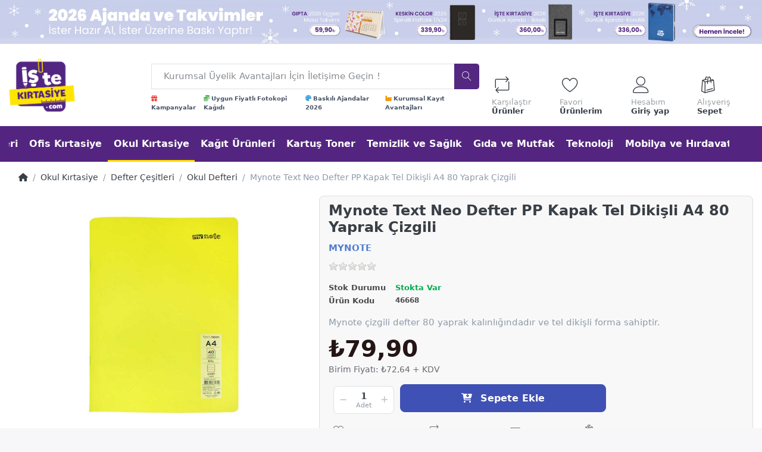

--- FILE ---
content_type: application/javascript
request_url: https://istekirtasiye.com/bundle/js/site.js?v=bwIgm0xrAeUM1kEsKEn1b7e8TrA
body_size: 608512
content:
!function (n, r) { "object" == typeof exports && "undefined" != typeof module ? module.exports = r() : "function" == typeof define && define.amd ? define("underscore", r) : (n = "undefined" != typeof globalThis ? globalThis : n || self, function () { var t = n._, e = n._ = r(); e.noConflict = function () { return n._ = t, e } }()) }(this, (function () {
    //     Underscore.js 1.13.1
    //     https://underscorejs.org
    //     (c) 2009-2021 Jeremy Ashkenas, Julian Gonggrijp, and DocumentCloud and Investigative Reporters & Editors
    //     Underscore may be freely distributed under the MIT license.
    var n = "1.13.1", r = "object" == typeof self && self.self === self && self || "object" == typeof global && global.global === global && global || Function("return this")() || {}, t = Array.prototype, e = Object.prototype, u = "undefined" != typeof Symbol ? Symbol.prototype : null, o = t.push, i = t.slice, a = e.toString, f = e.hasOwnProperty, c = "undefined" != typeof ArrayBuffer, l = "undefined" != typeof DataView, s = Array.isArray, p = Object.keys, v = Object.create, h = c && ArrayBuffer.isView, y = isNaN, d = isFinite, g = !{ toString: null }.propertyIsEnumerable("toString"), b = ["valueOf", "isPrototypeOf", "toString", "propertyIsEnumerable", "hasOwnProperty", "toLocaleString"], m = Math.pow(2, 53) - 1; function j(n, r) { return r = null == r ? n.length - 1 : +r, function () { for (var t = Math.max(arguments.length - r, 0), e = Array(t), u = 0; u < t; u++)e[u] = arguments[u + r]; switch (r) { case 0: return n.call(this, e); case 1: return n.call(this, arguments[0], e); case 2: return n.call(this, arguments[0], arguments[1], e) }var o = Array(r + 1); for (u = 0; u < r; u++)o[u] = arguments[u]; return o[r] = e, n.apply(this, o) } } function _(n) { var r = typeof n; return "function" === r || "object" === r && !!n } function w(n) { return void 0 === n } function A(n) { return !0 === n || !1 === n || "[object Boolean]" === a.call(n) } function x(n) { var r = "[object " + n + "]"; return function (n) { return a.call(n) === r } } var S = x("String"), O = x("Number"), M = x("Date"), E = x("RegExp"), B = x("Error"), N = x("Symbol"), I = x("ArrayBuffer"), T = x("Function"), k = r.document && r.document.childNodes; "function" != typeof /./ && "object" != typeof Int8Array && "function" != typeof k && (T = function (n) { return "function" == typeof n || !1 }); var D = T, R = x("Object"), F = l && R(new DataView(new ArrayBuffer(8))), V = "undefined" != typeof Map && R(new Map), P = x("DataView"); var q = F ? function (n) { return null != n && D(n.getInt8) && I(n.buffer) } : P, U = s || x("Array"); function W(n, r) { return null != n && f.call(n, r) } var z = x("Arguments"); !function () { z(arguments) || (z = function (n) { return W(n, "callee") }) }(); var L = z; function $(n) { return O(n) && y(n) } function C(n) { return function () { return n } } function K(n) { return function (r) { var t = n(r); return "number" == typeof t && t >= 0 && t <= m } } function J(n) { return function (r) { return null == r ? void 0 : r[n] } } var G = J("byteLength"), H = K(G), Q = /\[object ((I|Ui)nt(8|16|32)|Float(32|64)|Uint8Clamped|Big(I|Ui)nt64)Array\]/; var X = c ? function (n) { return h ? h(n) && !q(n) : H(n) && Q.test(a.call(n)) } : C(!1), Y = J("length"); function Z(n, r) { r = function (n) { for (var r = {}, t = n.length, e = 0; e < t; ++e)r[n[e]] = !0; return { contains: function (n) { return r[n] }, push: function (t) { return r[t] = !0, n.push(t) } } }(r); var t = b.length, u = n.constructor, o = D(u) && u.prototype || e, i = "constructor"; for (W(n, i) && !r.contains(i) && r.push(i); t--;)(i = b[t]) in n && n[i] !== o[i] && !r.contains(i) && r.push(i) } function nn(n) { if (!_(n)) return []; if (p) return p(n); var r = []; for (var t in n) W(n, t) && r.push(t); return g && Z(n, r), r } function rn(n, r) { var t = nn(r), e = t.length; if (null == n) return !e; for (var u = Object(n), o = 0; o < e; o++) { var i = t[o]; if (r[i] !== u[i] || !(i in u)) return !1 } return !0 } function tn(n) { return n instanceof tn ? n : this instanceof tn ? void (this._wrapped = n) : new tn(n) } function en(n) { return new Uint8Array(n.buffer || n, n.byteOffset || 0, G(n)) } tn.VERSION = n, tn.prototype.value = function () { return this._wrapped }, tn.prototype.valueOf = tn.prototype.toJSON = tn.prototype.value, tn.prototype.toString = function () { return String(this._wrapped) }; var un = "[object DataView]"; function on(n, r, t, e) { if (n === r) return 0 !== n || 1 / n == 1 / r; if (null == n || null == r) return !1; if (n != n) return r != r; var o = typeof n; return ("function" === o || "object" === o || "object" == typeof r) && function n(r, t, e, o) { r instanceof tn && (r = r._wrapped); t instanceof tn && (t = t._wrapped); var i = a.call(r); if (i !== a.call(t)) return !1; if (F && "[object Object]" == i && q(r)) { if (!q(t)) return !1; i = un } switch (i) { case "[object RegExp]": case "[object String]": return "" + r == "" + t; case "[object Number]": return +r != +r ? +t != +t : 0 == +r ? 1 / +r == 1 / t : +r == +t; case "[object Date]": case "[object Boolean]": return +r == +t; case "[object Symbol]": return u.valueOf.call(r) === u.valueOf.call(t); case "[object ArrayBuffer]": case un: return n(en(r), en(t), e, o) }var f = "[object Array]" === i; if (!f && X(r)) { if (G(r) !== G(t)) return !1; if (r.buffer === t.buffer && r.byteOffset === t.byteOffset) return !0; f = !0 } if (!f) { if ("object" != typeof r || "object" != typeof t) return !1; var c = r.constructor, l = t.constructor; if (c !== l && !(D(c) && c instanceof c && D(l) && l instanceof l) && "constructor" in r && "constructor" in t) return !1 } o = o || []; var s = (e = e || []).length; for (; s--;)if (e[s] === r) return o[s] === t; if (e.push(r), o.push(t), f) { if ((s = r.length) !== t.length) return !1; for (; s--;)if (!on(r[s], t[s], e, o)) return !1 } else { var p, v = nn(r); if (s = v.length, nn(t).length !== s) return !1; for (; s--;)if (p = v[s], !W(t, p) || !on(r[p], t[p], e, o)) return !1 } return e.pop(), o.pop(), !0 }(n, r, t, e) } function an(n) { if (!_(n)) return []; var r = []; for (var t in n) r.push(t); return g && Z(n, r), r } function fn(n) { var r = Y(n); return function (t) { if (null == t) return !1; var e = an(t); if (Y(e)) return !1; for (var u = 0; u < r; u++)if (!D(t[n[u]])) return !1; return n !== hn || !D(t[cn]) } } var cn = "forEach", ln = "has", sn = ["clear", "delete"], pn = ["get", ln, "set"], vn = sn.concat(cn, pn), hn = sn.concat(pn), yn = ["add"].concat(sn, cn, ln), dn = V ? fn(vn) : x("Map"), gn = V ? fn(hn) : x("WeakMap"), bn = V ? fn(yn) : x("Set"), mn = x("WeakSet"); function jn(n) { for (var r = nn(n), t = r.length, e = Array(t), u = 0; u < t; u++)e[u] = n[r[u]]; return e } function _n(n) { for (var r = {}, t = nn(n), e = 0, u = t.length; e < u; e++)r[n[t[e]]] = t[e]; return r } function wn(n) { var r = []; for (var t in n) D(n[t]) && r.push(t); return r.sort() } function An(n, r) { return function (t) { var e = arguments.length; if (r && (t = Object(t)), e < 2 || null == t) return t; for (var u = 1; u < e; u++)for (var o = arguments[u], i = n(o), a = i.length, f = 0; f < a; f++) { var c = i[f]; r && void 0 !== t[c] || (t[c] = o[c]) } return t } } var xn = An(an), Sn = An(nn), On = An(an, !0); function Mn(n) { if (!_(n)) return {}; if (v) return v(n); var r = function () { }; r.prototype = n; var t = new r; return r.prototype = null, t } function En(n) { return _(n) ? U(n) ? n.slice() : xn({}, n) : n } function Bn(n) { return U(n) ? n : [n] } function Nn(n) { return tn.toPath(n) } function In(n, r) { for (var t = r.length, e = 0; e < t; e++) { if (null == n) return; n = n[r[e]] } return t ? n : void 0 } function Tn(n, r, t) { var e = In(n, Nn(r)); return w(e) ? t : e } function kn(n) { return n } function Dn(n) { return n = Sn({}, n), function (r) { return rn(r, n) } } function Rn(n) { return n = Nn(n), function (r) { return In(r, n) } } function Fn(n, r, t) { if (void 0 === r) return n; switch (null == t ? 3 : t) { case 1: return function (t) { return n.call(r, t) }; case 3: return function (t, e, u) { return n.call(r, t, e, u) }; case 4: return function (t, e, u, o) { return n.call(r, t, e, u, o) } }return function () { return n.apply(r, arguments) } } function Vn(n, r, t) { return null == n ? kn : D(n) ? Fn(n, r, t) : _(n) && !U(n) ? Dn(n) : Rn(n) } function Pn(n, r) { return Vn(n, r, 1 / 0) } function qn(n, r, t) { return tn.iteratee !== Pn ? tn.iteratee(n, r) : Vn(n, r, t) } function Un() { } function Wn(n, r) { return null == r && (r = n, n = 0), n + Math.floor(Math.random() * (r - n + 1)) } tn.toPath = Bn, tn.iteratee = Pn; var zn = Date.now || function () { return (new Date).getTime() }; function Ln(n) { var r = function (r) { return n[r] }, t = "(?:" + nn(n).join("|") + ")", e = RegExp(t), u = RegExp(t, "g"); return function (n) { return n = null == n ? "" : "" + n, e.test(n) ? n.replace(u, r) : n } } var $n = { "&": "&amp;", "<": "&lt;", ">": "&gt;", '"': "&quot;", "'": "&#x27;", "`": "&#x60;" }, Cn = Ln($n), Kn = Ln(_n($n)), Jn = tn.templateSettings = { evaluate: /<%([\s\S]+?)%>/g, interpolate: /<%=([\s\S]+?)%>/g, escape: /<%-([\s\S]+?)%>/g }, Gn = /(.)^/, Hn = { "'": "'", "\\": "\\", "\r": "r", "\n": "n", "\u2028": "u2028", "\u2029": "u2029" }, Qn = /\\|'|\r|\n|\u2028|\u2029/g; function Xn(n) { return "\\" + Hn[n] } var Yn = /^\s*(\w|\$)+\s*$/; var Zn = 0; function nr(n, r, t, e, u) { if (!(e instanceof r)) return n.apply(t, u); var o = Mn(n.prototype), i = n.apply(o, u); return _(i) ? i : o } var rr = j((function (n, r) { var t = rr.placeholder, e = function () { for (var u = 0, o = r.length, i = Array(o), a = 0; a < o; a++)i[a] = r[a] === t ? arguments[u++] : r[a]; for (; u < arguments.length;)i.push(arguments[u++]); return nr(n, e, this, this, i) }; return e })); rr.placeholder = tn; var tr = j((function (n, r, t) { if (!D(n)) throw new TypeError("Bind must be called on a function"); var e = j((function (u) { return nr(n, e, r, this, t.concat(u)) })); return e })), er = K(Y); function ur(n, r, t, e) { if (e = e || [], r || 0 === r) { if (r <= 0) return e.concat(n) } else r = 1 / 0; for (var u = e.length, o = 0, i = Y(n); o < i; o++) { var a = n[o]; if (er(a) && (U(a) || L(a))) if (r > 1) ur(a, r - 1, t, e), u = e.length; else for (var f = 0, c = a.length; f < c;)e[u++] = a[f++]; else t || (e[u++] = a) } return e } var or = j((function (n, r) { var t = (r = ur(r, !1, !1)).length; if (t < 1) throw new Error("bindAll must be passed function names"); for (; t--;) { var e = r[t]; n[e] = tr(n[e], n) } return n })); var ir = j((function (n, r, t) { return setTimeout((function () { return n.apply(null, t) }), r) })), ar = rr(ir, tn, 1); function fr(n) { return function () { return !n.apply(this, arguments) } } function cr(n, r) { var t; return function () { return --n > 0 && (t = r.apply(this, arguments)), n <= 1 && (r = null), t } } var lr = rr(cr, 2); function sr(n, r, t) { r = qn(r, t); for (var e, u = nn(n), o = 0, i = u.length; o < i; o++)if (r(n[e = u[o]], e, n)) return e } function pr(n) { return function (r, t, e) { t = qn(t, e); for (var u = Y(r), o = n > 0 ? 0 : u - 1; o >= 0 && o < u; o += n)if (t(r[o], o, r)) return o; return -1 } } var vr = pr(1), hr = pr(-1); function yr(n, r, t, e) { for (var u = (t = qn(t, e, 1))(r), o = 0, i = Y(n); o < i;) { var a = Math.floor((o + i) / 2); t(n[a]) < u ? o = a + 1 : i = a } return o } function dr(n, r, t) { return function (e, u, o) { var a = 0, f = Y(e); if ("number" == typeof o) n > 0 ? a = o >= 0 ? o : Math.max(o + f, a) : f = o >= 0 ? Math.min(o + 1, f) : o + f + 1; else if (t && o && f) return e[o = t(e, u)] === u ? o : -1; if (u != u) return (o = r(i.call(e, a, f), $)) >= 0 ? o + a : -1; for (o = n > 0 ? a : f - 1; o >= 0 && o < f; o += n)if (e[o] === u) return o; return -1 } } var gr = dr(1, vr, yr), br = dr(-1, hr); function mr(n, r, t) { var e = (er(n) ? vr : sr)(n, r, t); if (void 0 !== e && -1 !== e) return n[e] } function jr(n, r, t) { var e, u; if (r = Fn(r, t), er(n)) for (e = 0, u = n.length; e < u; e++)r(n[e], e, n); else { var o = nn(n); for (e = 0, u = o.length; e < u; e++)r(n[o[e]], o[e], n) } return n } function _r(n, r, t) { r = qn(r, t); for (var e = !er(n) && nn(n), u = (e || n).length, o = Array(u), i = 0; i < u; i++) { var a = e ? e[i] : i; o[i] = r(n[a], a, n) } return o } function wr(n) { var r = function (r, t, e, u) { var o = !er(r) && nn(r), i = (o || r).length, a = n > 0 ? 0 : i - 1; for (u || (e = r[o ? o[a] : a], a += n); a >= 0 && a < i; a += n) { var f = o ? o[a] : a; e = t(e, r[f], f, r) } return e }; return function (n, t, e, u) { var o = arguments.length >= 3; return r(n, Fn(t, u, 4), e, o) } } var Ar = wr(1), xr = wr(-1); function Sr(n, r, t) { var e = []; return r = qn(r, t), jr(n, (function (n, t, u) { r(n, t, u) && e.push(n) })), e } function Or(n, r, t) { r = qn(r, t); for (var e = !er(n) && nn(n), u = (e || n).length, o = 0; o < u; o++) { var i = e ? e[o] : o; if (!r(n[i], i, n)) return !1 } return !0 } function Mr(n, r, t) { r = qn(r, t); for (var e = !er(n) && nn(n), u = (e || n).length, o = 0; o < u; o++) { var i = e ? e[o] : o; if (r(n[i], i, n)) return !0 } return !1 } function Er(n, r, t, e) { return er(n) || (n = jn(n)), ("number" != typeof t || e) && (t = 0), gr(n, r, t) >= 0 } var Br = j((function (n, r, t) { var e, u; return D(r) ? u = r : (r = Nn(r), e = r.slice(0, -1), r = r[r.length - 1]), _r(n, (function (n) { var o = u; if (!o) { if (e && e.length && (n = In(n, e)), null == n) return; o = n[r] } return null == o ? o : o.apply(n, t) })) })); function Nr(n, r) { return _r(n, Rn(r)) } function Ir(n, r, t) { var e, u, o = -1 / 0, i = -1 / 0; if (null == r || "number" == typeof r && "object" != typeof n[0] && null != n) for (var a = 0, f = (n = er(n) ? n : jn(n)).length; a < f; a++)null != (e = n[a]) && e > o && (o = e); else r = qn(r, t), jr(n, (function (n, t, e) { ((u = r(n, t, e)) > i || u === -1 / 0 && o === -1 / 0) && (o = n, i = u) })); return o } function Tr(n, r, t) { if (null == r || t) return er(n) || (n = jn(n)), n[Wn(n.length - 1)]; var e = er(n) ? En(n) : jn(n), u = Y(e); r = Math.max(Math.min(r, u), 0); for (var o = u - 1, i = 0; i < r; i++) { var a = Wn(i, o), f = e[i]; e[i] = e[a], e[a] = f } return e.slice(0, r) } function kr(n, r) { return function (t, e, u) { var o = r ? [[], []] : {}; return e = qn(e, u), jr(t, (function (r, u) { var i = e(r, u, t); n(o, r, i) })), o } } var Dr = kr((function (n, r, t) { W(n, t) ? n[t].push(r) : n[t] = [r] })), Rr = kr((function (n, r, t) { n[t] = r })), Fr = kr((function (n, r, t) { W(n, t) ? n[t]++ : n[t] = 1 })), Vr = kr((function (n, r, t) { n[t ? 0 : 1].push(r) }), !0), Pr = /[^\ud800-\udfff]|[\ud800-\udbff][\udc00-\udfff]|[\ud800-\udfff]/g; function qr(n, r, t) { return r in t } var Ur = j((function (n, r) { var t = {}, e = r[0]; if (null == n) return t; D(e) ? (r.length > 1 && (e = Fn(e, r[1])), r = an(n)) : (e = qr, r = ur(r, !1, !1), n = Object(n)); for (var u = 0, o = r.length; u < o; u++) { var i = r[u], a = n[i]; e(a, i, n) && (t[i] = a) } return t })), Wr = j((function (n, r) { var t, e = r[0]; return D(e) ? (e = fr(e), r.length > 1 && (t = r[1])) : (r = _r(ur(r, !1, !1), String), e = function (n, t) { return !Er(r, t) }), Ur(n, e, t) })); function zr(n, r, t) { return i.call(n, 0, Math.max(0, n.length - (null == r || t ? 1 : r))) } function Lr(n, r, t) { return null == n || n.length < 1 ? null == r || t ? void 0 : [] : null == r || t ? n[0] : zr(n, n.length - r) } function $r(n, r, t) { return i.call(n, null == r || t ? 1 : r) } var Cr = j((function (n, r) { return r = ur(r, !0, !0), Sr(n, (function (n) { return !Er(r, n) })) })), Kr = j((function (n, r) { return Cr(n, r) })); function Jr(n, r, t, e) { A(r) || (e = t, t = r, r = !1), null != t && (t = qn(t, e)); for (var u = [], o = [], i = 0, a = Y(n); i < a; i++) { var f = n[i], c = t ? t(f, i, n) : f; r && !t ? (i && o === c || u.push(f), o = c) : t ? Er(o, c) || (o.push(c), u.push(f)) : Er(u, f) || u.push(f) } return u } var Gr = j((function (n) { return Jr(ur(n, !0, !0)) })); function Hr(n) { for (var r = n && Ir(n, Y).length || 0, t = Array(r), e = 0; e < r; e++)t[e] = Nr(n, e); return t } var Qr = j(Hr); function Xr(n, r) { return n._chain ? tn(r).chain() : r } function Yr(n) { return jr(wn(n), (function (r) { var t = tn[r] = n[r]; tn.prototype[r] = function () { var n = [this._wrapped]; return o.apply(n, arguments), Xr(this, t.apply(tn, n)) } })), tn } jr(["pop", "push", "reverse", "shift", "sort", "splice", "unshift"], (function (n) { var r = t[n]; tn.prototype[n] = function () { var t = this._wrapped; return null != t && (r.apply(t, arguments), "shift" !== n && "splice" !== n || 0 !== t.length || delete t[0]), Xr(this, t) } })), jr(["concat", "join", "slice"], (function (n) { var r = t[n]; tn.prototype[n] = function () { var n = this._wrapped; return null != n && (n = r.apply(n, arguments)), Xr(this, n) } })); var Zr = Yr({ __proto__: null, VERSION: n, restArguments: j, isObject: _, isNull: function (n) { return null === n }, isUndefined: w, isBoolean: A, isElement: function (n) { return !(!n || 1 !== n.nodeType) }, isString: S, isNumber: O, isDate: M, isRegExp: E, isError: B, isSymbol: N, isArrayBuffer: I, isDataView: q, isArray: U, isFunction: D, isArguments: L, isFinite: function (n) { return !N(n) && d(n) && !isNaN(parseFloat(n)) }, isNaN: $, isTypedArray: X, isEmpty: function (n) { if (null == n) return !0; var r = Y(n); return "number" == typeof r && (U(n) || S(n) || L(n)) ? 0 === r : 0 === Y(nn(n)) }, isMatch: rn, isEqual: function (n, r) { return on(n, r) }, isMap: dn, isWeakMap: gn, isSet: bn, isWeakSet: mn, keys: nn, allKeys: an, values: jn, pairs: function (n) { for (var r = nn(n), t = r.length, e = Array(t), u = 0; u < t; u++)e[u] = [r[u], n[r[u]]]; return e }, invert: _n, functions: wn, methods: wn, extend: xn, extendOwn: Sn, assign: Sn, defaults: On, create: function (n, r) { var t = Mn(n); return r && Sn(t, r), t }, clone: En, tap: function (n, r) { return r(n), n }, get: Tn, has: function (n, r) { for (var t = (r = Nn(r)).length, e = 0; e < t; e++) { var u = r[e]; if (!W(n, u)) return !1; n = n[u] } return !!t }, mapObject: function (n, r, t) { r = qn(r, t); for (var e = nn(n), u = e.length, o = {}, i = 0; i < u; i++) { var a = e[i]; o[a] = r(n[a], a, n) } return o }, identity: kn, constant: C, noop: Un, toPath: Bn, property: Rn, propertyOf: function (n) { return null == n ? Un : function (r) { return Tn(n, r) } }, matcher: Dn, matches: Dn, times: function (n, r, t) { var e = Array(Math.max(0, n)); r = Fn(r, t, 1); for (var u = 0; u < n; u++)e[u] = r(u); return e }, random: Wn, now: zn, escape: Cn, unescape: Kn, templateSettings: Jn, template: function (n, r, t) { !r && t && (r = t), r = On({}, r, tn.templateSettings); var e = RegExp([(r.escape || Gn).source, (r.interpolate || Gn).source, (r.evaluate || Gn).source].join("|") + "|$", "g"), u = 0, o = "__p+='"; n.replace(e, (function (r, t, e, i, a) { return o += n.slice(u, a).replace(Qn, Xn), u = a + r.length, t ? o += "'+\n((__t=(" + t + "))==null?'':_.escape(__t))+\n'" : e ? o += "'+\n((__t=(" + e + "))==null?'':__t)+\n'" : i && (o += "';\n" + i + "\n__p+='"), r })), o += "';\n"; var i, a = r.variable; if (a) { if (!Yn.test(a)) throw new Error("variable is not a bare identifier: " + a) } else o = "with(obj||{}){\n" + o + "}\n", a = "obj"; o = "var __t,__p='',__j=Array.prototype.join," + "print=function(){__p+=__j.call(arguments,'');};\n" + o + "return __p;\n"; try { i = new Function(a, "_", o) } catch (n) { throw n.source = o, n } var f = function (n) { return i.call(this, n, tn) }; return f.source = "function(" + a + "){\n" + o + "}", f }, result: function (n, r, t) { var e = (r = Nn(r)).length; if (!e) return D(t) ? t.call(n) : t; for (var u = 0; u < e; u++) { var o = null == n ? void 0 : n[r[u]]; void 0 === o && (o = t, u = e), n = D(o) ? o.call(n) : o } return n }, uniqueId: function (n) { var r = ++Zn + ""; return n ? n + r : r }, chain: function (n) { var r = tn(n); return r._chain = !0, r }, iteratee: Pn, partial: rr, bind: tr, bindAll: or, memoize: function (n, r) { var t = function (e) { var u = t.cache, o = "" + (r ? r.apply(this, arguments) : e); return W(u, o) || (u[o] = n.apply(this, arguments)), u[o] }; return t.cache = {}, t }, delay: ir, defer: ar, throttle: function (n, r, t) { var e, u, o, i, a = 0; t || (t = {}); var f = function () { a = !1 === t.leading ? 0 : zn(), e = null, i = n.apply(u, o), e || (u = o = null) }, c = function () { var c = zn(); a || !1 !== t.leading || (a = c); var l = r - (c - a); return u = this, o = arguments, l <= 0 || l > r ? (e && (clearTimeout(e), e = null), a = c, i = n.apply(u, o), e || (u = o = null)) : e || !1 === t.trailing || (e = setTimeout(f, l)), i }; return c.cancel = function () { clearTimeout(e), a = 0, e = u = o = null }, c }, debounce: function (n, r, t) { var e, u, o, i, a, f = function () { var c = zn() - u; r > c ? e = setTimeout(f, r - c) : (e = null, t || (i = n.apply(a, o)), e || (o = a = null)) }, c = j((function (c) { return a = this, o = c, u = zn(), e || (e = setTimeout(f, r), t && (i = n.apply(a, o))), i })); return c.cancel = function () { clearTimeout(e), e = o = a = null }, c }, wrap: function (n, r) { return rr(r, n) }, negate: fr, compose: function () { var n = arguments, r = n.length - 1; return function () { for (var t = r, e = n[r].apply(this, arguments); t--;)e = n[t].call(this, e); return e } }, after: function (n, r) { return function () { if (--n < 1) return r.apply(this, arguments) } }, before: cr, once: lr, findKey: sr, findIndex: vr, findLastIndex: hr, sortedIndex: yr, indexOf: gr, lastIndexOf: br, find: mr, detect: mr, findWhere: function (n, r) { return mr(n, Dn(r)) }, each: jr, forEach: jr, map: _r, collect: _r, reduce: Ar, foldl: Ar, inject: Ar, reduceRight: xr, foldr: xr, filter: Sr, select: Sr, reject: function (n, r, t) { return Sr(n, fr(qn(r)), t) }, every: Or, all: Or, some: Mr, any: Mr, contains: Er, includes: Er, include: Er, invoke: Br, pluck: Nr, where: function (n, r) { return Sr(n, Dn(r)) }, max: Ir, min: function (n, r, t) { var e, u, o = 1 / 0, i = 1 / 0; if (null == r || "number" == typeof r && "object" != typeof n[0] && null != n) for (var a = 0, f = (n = er(n) ? n : jn(n)).length; a < f; a++)null != (e = n[a]) && e < o && (o = e); else r = qn(r, t), jr(n, (function (n, t, e) { ((u = r(n, t, e)) < i || u === 1 / 0 && o === 1 / 0) && (o = n, i = u) })); return o }, shuffle: function (n) { return Tr(n, 1 / 0) }, sample: Tr, sortBy: function (n, r, t) { var e = 0; return r = qn(r, t), Nr(_r(n, (function (n, t, u) { return { value: n, index: e++, criteria: r(n, t, u) } })).sort((function (n, r) { var t = n.criteria, e = r.criteria; if (t !== e) { if (t > e || void 0 === t) return 1; if (t < e || void 0 === e) return -1 } return n.index - r.index })), "value") }, groupBy: Dr, indexBy: Rr, countBy: Fr, partition: Vr, toArray: function (n) { return n ? U(n) ? i.call(n) : S(n) ? n.match(Pr) : er(n) ? _r(n, kn) : jn(n) : [] }, size: function (n) { return null == n ? 0 : er(n) ? n.length : nn(n).length }, pick: Ur, omit: Wr, first: Lr, head: Lr, take: Lr, initial: zr, last: function (n, r, t) { return null == n || n.length < 1 ? null == r || t ? void 0 : [] : null == r || t ? n[n.length - 1] : $r(n, Math.max(0, n.length - r)) }, rest: $r, tail: $r, drop: $r, compact: function (n) { return Sr(n, Boolean) }, flatten: function (n, r) { return ur(n, r, !1) }, without: Kr, uniq: Jr, unique: Jr, union: Gr, intersection: function (n) { for (var r = [], t = arguments.length, e = 0, u = Y(n); e < u; e++) { var o = n[e]; if (!Er(r, o)) { var i; for (i = 1; i < t && Er(arguments[i], o); i++); i === t && r.push(o) } } return r }, difference: Cr, unzip: Hr, transpose: Hr, zip: Qr, object: function (n, r) { for (var t = {}, e = 0, u = Y(n); e < u; e++)r ? t[n[e]] = r[e] : t[n[e][0]] = n[e][1]; return t }, range: function (n, r, t) { null == r && (r = n || 0, n = 0), t || (t = r < n ? -1 : 1); for (var e = Math.max(Math.ceil((r - n) / t), 0), u = Array(e), o = 0; o < e; o++, n += t)u[o] = n; return u }, chunk: function (n, r) { if (null == r || r < 1) return []; for (var t = [], e = 0, u = n.length; e < u;)t.push(i.call(n, e, e += r)); return t }, mixin: Yr, default: tn }); return Zr._ = Zr, Zr
}));;
(function(jQuery,undefined){var easing={'linear':[0,0,1,1],'ease':[0.25,0.1,0.25,1],'ease-in':[0.42,0,1,1],'ease-out':[0,0,0.58,1],'ease-in-out':[0.42,0,0.58,1],'snap':[0,1,.5,1]};function makeBezier(x1,y1,x2,y2){return function(t){var f0=1-3*x2+3*x1,f1=3*x2-6*x1,f2=3*x1,refinedT=t,i,refinedT2,refinedT3,x,slope;for(i=0;i<5;i++){refinedT2=refinedT*refinedT;refinedT3=refinedT2*refinedT;x=f0*refinedT3+f1*refinedT2+f2*refinedT;slope=1.0/(3.0*f0*refinedT2+2.0*f1*refinedT+f2);refinedT-=(x-t)*slope;refinedT=Math.min(1,Math.max(0,refinedT));}
return 3*Math.pow(1-refinedT,2)*refinedT*y1+
3*(1-refinedT)*Math.pow(refinedT,2)*y2+
Math.pow(refinedT,3);};}
function addEasing(str){var fn=jQuery.easing[str],name,coords,l;if(fn){return fn;}
if(easing[str]){name=str;coords=easing[str];str='cubic-bezier('+coords.join(', ')+')';}
else{coords=str.match(/\d*\.?\d+/g);l=coords.length;while(l--){coords[l]=parseFloat(coords[l]);}}
fn=makeBezier.apply(this,coords);jQuery.easing[str]=fn;if(name){jQuery.easing[name]=fn};return fn;}
addEasing("ease");addEasing("ease-in");addEasing("ease-out");addEasing("ease-in-out");addEasing("ease-in-out");addEasing("snap");jQuery.addEasing=addEasing;})(jQuery);;
(function(factory){if(typeof define==="function"&&define.amd){define(["jquery"],factory);}else{factory(jQuery);}}(function($){var dataSpace="ui-effects-";$.effects={effect:{}};(function(jQuery,undefined){var stepHooks="backgroundColor borderBottomColor borderLeftColor borderRightColor borderTopColor color columnRuleColor outlineColor textDecorationColor textEmphasisColor",rplusequals=/^([\-+])=\s*(\d+\.?\d*)/,stringParsers=[{re:/rgba?\(\s*(\d{1,3})\s*,\s*(\d{1,3})\s*,\s*(\d{1,3})\s*(?:,\s*(\d?(?:\.\d+)?)\s*)?\)/,parse:function(execResult){return[execResult[1],execResult[2],execResult[3],execResult[4]];}},{re:/rgba?\(\s*(\d+(?:\.\d+)?)\%\s*,\s*(\d+(?:\.\d+)?)\%\s*,\s*(\d+(?:\.\d+)?)\%\s*(?:,\s*(\d?(?:\.\d+)?)\s*)?\)/,parse:function(execResult){return[execResult[1]*2.55,execResult[2]*2.55,execResult[3]*2.55,execResult[4]];}},{re:/#([a-f0-9]{2})([a-f0-9]{2})([a-f0-9]{2})/,parse:function(execResult){return[parseInt(execResult[1],16),parseInt(execResult[2],16),parseInt(execResult[3],16)];}},{re:/#([a-f0-9])([a-f0-9])([a-f0-9])/,parse:function(execResult){return[parseInt(execResult[1]+execResult[1],16),parseInt(execResult[2]+execResult[2],16),parseInt(execResult[3]+execResult[3],16)];}},{re:/hsla?\(\s*(\d+(?:\.\d+)?)\s*,\s*(\d+(?:\.\d+)?)\%\s*,\s*(\d+(?:\.\d+)?)\%\s*(?:,\s*(\d?(?:\.\d+)?)\s*)?\)/,space:"hsla",parse:function(execResult){return[execResult[1],execResult[2]/100,execResult[3]/100,execResult[4]];}}],color=jQuery.Color=function(color,green,blue,alpha){return new jQuery.Color.fn.parse(color,green,blue,alpha);},spaces={rgba:{props:{red:{idx:0,type:"byte"},green:{idx:1,type:"byte"},blue:{idx:2,type:"byte"}}},hsla:{props:{hue:{idx:0,type:"degrees"},saturation:{idx:1,type:"percent"},lightness:{idx:2,type:"percent"}}}},propTypes={"byte":{floor:true,max:255},"percent":{max:1},"degrees":{mod:360,floor:true}},support=color.support={},supportElem=jQuery("<p>")[0],colors,each=jQuery.each;supportElem.style.cssText="background-color:rgba(1,1,1,.5)";support.rgba=supportElem.style.backgroundColor.indexOf("rgba")>-1;each(spaces,function(spaceName,space){space.cache="_"+spaceName;space.props.alpha={idx:3,type:"percent",def:1};});function clamp(value,prop,allowEmpty){var type=propTypes[prop.type]||{};if(value==null){return(allowEmpty||!prop.def)?null:prop.def;}
value=type.floor?~~value:parseFloat(value);if(isNaN(value)){return prop.def;}
if(type.mod){return(value+type.mod)%type.mod;}
return 0>value?0:type.max<value?type.max:value;}
function stringParse(string){var inst=color(),rgba=inst._rgba=[];string=string.toLowerCase();each(stringParsers,function(i,parser){var parsed,match=parser.re.exec(string),values=match&&parser.parse(match),spaceName=parser.space||"rgba";if(values){parsed=inst[spaceName](values);inst[spaces[spaceName].cache]=parsed[spaces[spaceName].cache];rgba=inst._rgba=parsed._rgba;return false;}});if(rgba.length){if(rgba.join()==="0,0,0,0"){jQuery.extend(rgba,colors.transparent);}
return inst;}
return colors[string];}
color.fn=jQuery.extend(color.prototype,{parse:function(red,green,blue,alpha){if(red===undefined){this._rgba=[null,null,null,null];return this;}
if(red.jquery||red.nodeType){red=jQuery(red).css(green);green=undefined;}
var inst=this,type=jQuery.type(red),rgba=this._rgba=[];if(green!==undefined){red=[red,green,blue,alpha];type="array";}
if(type==="string"){return this.parse(stringParse(red)||colors._default);}
if(type==="array"){each(spaces.rgba.props,function(key,prop){rgba[prop.idx]=clamp(red[prop.idx],prop);});return this;}
if(type==="object"){if(red instanceof color){each(spaces,function(spaceName,space){if(red[space.cache]){inst[space.cache]=red[space.cache].slice();}});}else{each(spaces,function(spaceName,space){var cache=space.cache;each(space.props,function(key,prop){if(!inst[cache]&&space.to){if(key==="alpha"||red[key]==null){return;}
inst[cache]=space.to(inst._rgba);}
inst[cache][prop.idx]=clamp(red[key],prop,true);});if(inst[cache]&&jQuery.inArray(null,inst[cache].slice(0,3))<0){inst[cache][3]=1;if(space.from){inst._rgba=space.from(inst[cache]);}}});}
return this;}},is:function(compare){var is=color(compare),same=true,inst=this;each(spaces,function(_,space){var localCache,isCache=is[space.cache];if(isCache){localCache=inst[space.cache]||space.to&&space.to(inst._rgba)||[];each(space.props,function(_,prop){if(isCache[prop.idx]!=null){same=(isCache[prop.idx]===localCache[prop.idx]);return same;}});}
return same;});return same;},_space:function(){var used=[],inst=this;each(spaces,function(spaceName,space){if(inst[space.cache]){used.push(spaceName);}});return used.pop();},transition:function(other,distance){var end=color(other),spaceName=end._space(),space=spaces[spaceName],startColor=this.alpha()===0?color("transparent"):this,start=startColor[space.cache]||space.to(startColor._rgba),result=start.slice();end=end[space.cache];each(space.props,function(key,prop){var index=prop.idx,startValue=start[index],endValue=end[index],type=propTypes[prop.type]||{};if(endValue===null){return;}
if(startValue===null){result[index]=endValue;}else{if(type.mod){if(endValue-startValue>type.mod/2){startValue+=type.mod;}else if(startValue-endValue>type.mod/2){startValue-=type.mod;}}
result[index]=clamp((endValue-startValue)*distance+startValue,prop);}});return this[spaceName](result);},blend:function(opaque){if(this._rgba[3]===1){return this;}
var rgb=this._rgba.slice(),a=rgb.pop(),blend=color(opaque)._rgba;return color(jQuery.map(rgb,function(v,i){return(1-a)*blend[i]+a*v;}));},toRgbaString:function(){var prefix="rgba(",rgba=jQuery.map(this._rgba,function(v,i){return v==null?(i>2?1:0):v;});if(rgba[3]===1){rgba.pop();prefix="rgb(";}
return prefix+rgba.join()+")";},toHslaString:function(){var prefix="hsla(",hsla=jQuery.map(this.hsla(),function(v,i){if(v==null){v=i>2?1:0;}
if(i&&i<3){v=Math.round(v*100)+"%";}
return v;});if(hsla[3]===1){hsla.pop();prefix="hsl(";}
return prefix+hsla.join()+")";},toHexString:function(includeAlpha){var rgba=this._rgba.slice(),alpha=rgba.pop();if(includeAlpha){rgba.push(~~(alpha*255));}
return"#"+jQuery.map(rgba,function(v){v=(v||0).toString(16);return v.length===1?"0"+v:v;}).join("");},toString:function(){return this._rgba[3]===0?"transparent":this.toRgbaString();}});color.fn.parse.prototype=color.fn;function hue2rgb(p,q,h){h=(h+1)%1;if(h*6<1){return p+(q-p)*h*6;}
if(h*2<1){return q;}
if(h*3<2){return p+(q-p)*((2/3)-h)*6;}
return p;}
spaces.hsla.to=function(rgba){if(rgba[0]==null||rgba[1]==null||rgba[2]==null){return[null,null,null,rgba[3]];}
var r=rgba[0]/255,g=rgba[1]/255,b=rgba[2]/255,a=rgba[3],max=Math.max(r,g,b),min=Math.min(r,g,b),diff=max-min,add=max+min,l=add*0.5,h,s;if(min===max){h=0;}else if(r===max){h=(60*(g-b)/diff)+360;}else if(g===max){h=(60*(b-r)/diff)+120;}else{h=(60*(r-g)/diff)+240;}
if(diff===0){s=0;}else if(l<=0.5){s=diff/add;}else{s=diff/(2-add);}
return[Math.round(h)%360,s,l,a==null?1:a];};spaces.hsla.from=function(hsla){if(hsla[0]==null||hsla[1]==null||hsla[2]==null){return[null,null,null,hsla[3]];}
var h=hsla[0]/360,s=hsla[1],l=hsla[2],a=hsla[3],q=l<=0.5?l*(1+s):l+s-l*s,p=2*l-q;return[Math.round(hue2rgb(p,q,h+(1/3))*255),Math.round(hue2rgb(p,q,h)*255),Math.round(hue2rgb(p,q,h-(1/3))*255),a];};each(spaces,function(spaceName,space){var props=space.props,cache=space.cache,to=space.to,from=space.from;color.fn[spaceName]=function(value){if(to&&!this[cache]){this[cache]=to(this._rgba);}
if(value===undefined){return this[cache].slice();}
var ret,type=jQuery.type(value),arr=(type==="array"||type==="object")?value:arguments,local=this[cache].slice();each(props,function(key,prop){var val=arr[type==="object"?key:prop.idx];if(val==null){val=local[prop.idx];}
local[prop.idx]=clamp(val,prop);});if(from){ret=color(from(local));ret[cache]=local;return ret;}else{return color(local);}};each(props,function(key,prop){if(color.fn[key]){return;}
color.fn[key]=function(value){var vtype=jQuery.type(value),fn=(key==="alpha"?(this._hsla?"hsla":"rgba"):spaceName),local=this[fn](),cur=local[prop.idx],match;if(vtype==="undefined"){return cur;}
if(vtype==="function"){value=value.call(this,cur);vtype=jQuery.type(value);}
if(value==null&&prop.empty){return this;}
if(vtype==="string"){match=rplusequals.exec(value);if(match){value=cur+parseFloat(match[2])*(match[1]==="+"?1:-1);}}
local[prop.idx]=value;return this[fn](local);};});});color.hook=function(hook){var hooks=hook.split(" ");each(hooks,function(i,hook){jQuery.cssHooks[hook]={set:function(elem,value){var parsed,curElem,backgroundColor="";if(value!=="transparent"&&(jQuery.type(value)!=="string"||(parsed=stringParse(value)))){value=color(parsed||value);if(!support.rgba&&value._rgba[3]!==1){curElem=hook==="backgroundColor"?elem.parentNode:elem;while((backgroundColor===""||backgroundColor==="transparent")&&curElem&&curElem.style){try{backgroundColor=jQuery.css(curElem,"backgroundColor");curElem=curElem.parentNode;}catch(e){}}
value=value.blend(backgroundColor&&backgroundColor!=="transparent"?backgroundColor:"_default");}
value=value.toRgbaString();}
try{elem.style[hook]=value;}catch(e){}}};jQuery.fx.step[hook]=function(fx){if(!fx.colorInit){fx.start=color(fx.elem,hook);fx.end=color(fx.end);fx.colorInit=true;}
jQuery.cssHooks[hook].set(fx.elem,fx.start.transition(fx.end,fx.pos));};});};color.hook(stepHooks);jQuery.cssHooks.borderColor={expand:function(value){var expanded={};each(["Top","Right","Bottom","Left"],function(i,part){expanded["border"+part+"Color"]=value;});return expanded;}};colors=jQuery.Color.names={aqua:"#00ffff",black:"#000000",blue:"#0000ff",fuchsia:"#ff00ff",gray:"#808080",green:"#008000",lime:"#00ff00",maroon:"#800000",navy:"#000080",olive:"#808000",purple:"#800080",red:"#ff0000",silver:"#c0c0c0",teal:"#008080",white:"#ffffff",yellow:"#ffff00",transparent:[null,null,null,0],_default:"#ffffff"};})(jQuery);(function(){var classAnimationActions=["add","remove","toggle"],shorthandStyles={border:1,borderBottom:1,borderColor:1,borderLeft:1,borderRight:1,borderTop:1,borderWidth:1,margin:1,padding:1};$.each(["borderLeftStyle","borderRightStyle","borderBottomStyle","borderTopStyle"],function(_,prop){$.fx.step[prop]=function(fx){if(fx.end!=="none"&&!fx.setAttr||fx.pos===1&&!fx.setAttr){jQuery.style(fx.elem,prop,fx.end);fx.setAttr=true;}};});function getElementStyles(elem){var key,len,style=elem.ownerDocument.defaultView?elem.ownerDocument.defaultView.getComputedStyle(elem,null):elem.currentStyle,styles={};if(style&&style.length&&style[0]&&style[style[0]]){len=style.length;while(len--){key=style[len];if(typeof style[key]==="string"){styles[$.camelCase(key)]=style[key];}}}else{for(key in style){if(typeof style[key]==="string"){styles[key]=style[key];}}}
return styles;}
function styleDifference(oldStyle,newStyle){var diff={},name,value;for(name in newStyle){value=newStyle[name];if(oldStyle[name]!==value){if(!shorthandStyles[name]){if($.fx.step[name]||!isNaN(parseFloat(value))){diff[name]=value;}}}}
return diff;}
if(!$.fn.addBack){$.fn.addBack=function(selector){return this.add(selector==null?this.prevObject:this.prevObject.filter(selector));};}
$.effects.animateClass=function(value,duration,easing,callback){var o=$.speed(duration,easing,callback);return this.queue(function(){var animated=$(this),baseClass=animated.attr("class")||"",applyClassChange,allAnimations=o.children?animated.find("*").addBack():animated;allAnimations=allAnimations.map(function(){var el=$(this);return{el:el,start:getElementStyles(this)};});applyClassChange=function(){$.each(classAnimationActions,function(i,action){if(value[action]){animated[action+"Class"](value[action]);}});};applyClassChange();allAnimations=allAnimations.map(function(){this.end=getElementStyles(this.el[0]);this.diff=styleDifference(this.start,this.end);return this;});animated.attr("class",baseClass);allAnimations=allAnimations.map(function(){var styleInfo=this,dfd=$.Deferred(),opts=$.extend({},o,{queue:false,complete:function(){dfd.resolve(styleInfo);}});this.el.animate(this.diff,opts);return dfd.promise();});$.when.apply($,allAnimations.get()).done(function(){applyClassChange();$.each(arguments,function(){var el=this.el;$.each(this.diff,function(key){el.css(key,"");});});o.complete.call(animated[0]);});});};$.fn.extend({addClass:(function(orig){return function(classNames,speed,easing,callback){return speed?$.effects.animateClass.call(this,{add:classNames},speed,easing,callback):orig.apply(this,arguments);};})($.fn.addClass),removeClass:(function(orig){return function(classNames,speed,easing,callback){return arguments.length>1?$.effects.animateClass.call(this,{remove:classNames},speed,easing,callback):orig.apply(this,arguments);};})($.fn.removeClass),toggleClass:(function(orig){return function(classNames,force,speed,easing,callback){if(typeof force==="boolean"||force===undefined){if(!speed){return orig.apply(this,arguments);}else{return $.effects.animateClass.call(this,(force?{add:classNames}:{remove:classNames}),speed,easing,callback);}}else{return $.effects.animateClass.call(this,{toggle:classNames},force,speed,easing);}};})($.fn.toggleClass),switchClass:function(remove,add,speed,easing,callback){return $.effects.animateClass.call(this,{add:add,remove:remove},speed,easing,callback);}});})();(function(){$.extend($.effects,{version:"1.11.0",save:function(element,set){for(var i=0;i<set.length;i++){if(set[i]!==null){element.data(dataSpace+set[i],element[0].style[set[i]]);}}},restore:function(element,set){var val,i;for(i=0;i<set.length;i++){if(set[i]!==null){val=element.data(dataSpace+set[i]);if(val===undefined){val="";}
element.css(set[i],val);}}},setMode:function(el,mode){if(mode==="toggle"){mode=el.is(":hidden")?"show":"hide";}
return mode;},getBaseline:function(origin,original){var y,x;switch(origin[0]){case"top":y=0;break;case"middle":y=0.5;break;case"bottom":y=1;break;default:y=origin[0]/original.height;}
switch(origin[1]){case"left":x=0;break;case"center":x=0.5;break;case"right":x=1;break;default:x=origin[1]/original.width;}
return{x:x,y:y};},createWrapper:function(element){if(element.parent().is(".ui-effects-wrapper")){return element.parent();}
var props={width:element.outerWidth(true),height:element.outerHeight(true),"float":element.css("float")},wrapper=$("<div></div>").addClass("ui-effects-wrapper").css({fontSize:"100%",background:"transparent",border:"none",margin:0,padding:0}),size={width:element.width(),height:element.height()},active=document.activeElement;try{active.id;}catch(e){active=document.body;}
element.wrap(wrapper);if(element[0]===active||$.contains(element[0],active)){$(active).focus();}
wrapper=element.parent();if(element.css("position")==="static"){wrapper.css({position:"relative"});element.css({position:"relative"});}else{$.extend(props,{position:element.css("position"),zIndex:element.css("z-index")});$.each(["top","left","bottom","right"],function(i,pos){props[pos]=element.css(pos);if(isNaN(parseInt(props[pos],10))){props[pos]="auto";}});element.css({position:"relative",top:0,left:0,right:"auto",bottom:"auto"});}
element.css(size);return wrapper.css(props).show();},removeWrapper:function(element){var active=document.activeElement;if(element.parent().is(".ui-effects-wrapper")){element.parent().replaceWith(element);if(element[0]===active||$.contains(element[0],active)){$(active).focus();}}
return element;},setTransition:function(element,list,factor,value){value=value||{};$.each(list,function(i,x){var unit=element.cssUnit(x);if(unit[0]>0){value[x]=unit[0]*factor+unit[1];}});return value;}});function _normalizeArguments(effect,options,speed,callback){if($.isPlainObject(effect)){options=effect;effect=effect.effect;}
effect={effect:effect};if(options==null){options={};}
if($.isFunction(options)){callback=options;speed=null;options={};}
if(typeof options==="number"||$.fx.speeds[options]){callback=speed;speed=options;options={};}
if($.isFunction(speed)){callback=speed;speed=null;}
if(options){$.extend(effect,options);}
speed=speed||options.duration;effect.duration=$.fx.off?0:typeof speed==="number"?speed:speed in $.fx.speeds?$.fx.speeds[speed]:$.fx.speeds._default;effect.complete=callback||options.complete;return effect;}
function standardAnimationOption(option){if(!option||typeof option==="number"||$.fx.speeds[option]){return true;}
if(typeof option==="string"&&!$.effects.effect[option]){return true;}
if($.isFunction(option)){return true;}
if(typeof option==="object"&&!option.effect){return true;}
return false;}
$.fn.extend({effect:function(){var args=_normalizeArguments.apply(this,arguments),mode=args.mode,queue=args.queue,effectMethod=$.effects.effect[args.effect];if($.fx.off||!effectMethod){if(mode){return this[mode](args.duration,args.complete);}else{return this.each(function(){if(args.complete){args.complete.call(this);}});}}
function run(next){var elem=$(this),complete=args.complete,mode=args.mode;function done(){if($.isFunction(complete)){complete.call(elem[0]);}
if($.isFunction(next)){next();}}
if(elem.is(":hidden")?mode==="hide":mode==="show"){elem[mode]();done();}else{effectMethod.call(elem[0],args,done);}}
return queue===false?this.each(run):this.queue(queue||"fx",run);},show:(function(orig){return function(option){if(standardAnimationOption(option)){return orig.apply(this,arguments);}else{var args=_normalizeArguments.apply(this,arguments);args.mode="show";return this.effect.call(this,args);}};})($.fn.show),hide:(function(orig){return function(option){if(standardAnimationOption(option)){return orig.apply(this,arguments);}else{var args=_normalizeArguments.apply(this,arguments);args.mode="hide";return this.effect.call(this,args);}};})($.fn.hide),toggle:(function(orig){return function(option){if(standardAnimationOption(option)||typeof option==="boolean"){return orig.apply(this,arguments);}else{var args=_normalizeArguments.apply(this,arguments);args.mode="toggle";return this.effect.call(this,args);}};})($.fn.toggle),cssUnit:function(key){var style=this.css(key),val=[];$.each(["em","px","%","pt"],function(i,unit){if(style.indexOf(unit)>0){val=[parseFloat(style),unit];}});return val;}});})();(function(){var baseEasings={};$.each(["Quad","Cubic","Quart","Quint","Expo"],function(i,name){baseEasings[name]=function(p){return Math.pow(p,i+2);};});$.extend(baseEasings,{Sine:function(p){return 1-Math.cos(p*Math.PI/2);},Circ:function(p){return 1-Math.sqrt(1-p*p);},Elastic:function(p){return p===0||p===1?p:-Math.pow(2,8*(p-1))*Math.sin(((p-1)*80-7.5)*Math.PI/15);},Back:function(p){return p*p*(3*p-2);},Bounce:function(p){var pow2,bounce=4;while(p<((pow2=Math.pow(2,--bounce))-1)/11){}
return 1/Math.pow(4,3-bounce)-7.5625*Math.pow((pow2*3-2)/22-p,2);}});$.each(baseEasings,function(name,easeIn){$.easing["easeIn"+name]=easeIn;$.easing["easeOut"+name]=function(p){return 1-easeIn(1-p);};$.easing["easeInOut"+name]=function(p){return p<0.5?easeIn(p*2)/2:1-easeIn(p* -2+2)/2;};});})();return $.effects;}));;
(function(factory){if(typeof define==="function"&&define.amd){define(["jquery","./effect"],factory);}else{factory(jQuery);}}(function($){return $.effects.effect.shake=function(o,done){var el=$(this),props=["position","top","bottom","left","right","height","width"],mode=$.effects.setMode(el,o.mode||"effect"),direction=o.direction||"left",distance=o.distance||20,times=o.times||3,anims=times*2+1,speed=Math.round(o.duration/anims),ref=(direction==="up"||direction==="down")?"top":"left",positiveMotion=(direction==="up"||direction==="left"),animation={},animation1={},animation2={},i,queue=el.queue(),queuelen=queue.length;$.effects.save(el,props);el.show();$.effects.createWrapper(el);animation[ref]=(positiveMotion?"-=":"+=")+distance;animation1[ref]=(positiveMotion?"+=":"-=")+distance*2;animation2[ref]=(positiveMotion?"-=":"+=")+distance*2;el.animate(animation,speed,o.easing);for(i=1;i<times;i++){el.animate(animation1,speed,o.easing).animate(animation2,speed,o.easing);}
el.animate(animation1,speed,o.easing).animate(animation,speed/2,o.easing).queue(function(){if(mode==="hide"){el.hide();}
$.effects.restore(el,props);$.effects.removeWrapper(el);done();});if(queuelen>1){queue.splice.apply(queue,[1,0].concat(queue.splice(queuelen,anims+1)));}
el.dequeue();};}));;
// Unobtrusive Ajax support library for jQuery
// Copyright (C) Microsoft Corporation. All rights reserved.
// @version v3.2.4
// 
// Microsoft grants you the right to use these script files for the sole
// purpose of either: (i) interacting through your browser with the Microsoft
// website or online service, subject to the applicable licensing or use
// terms; or (ii) using the files as included with a Microsoft product subject
// to that product's license terms. Microsoft reserves all other rights to the
// files not expressly granted by Microsoft, whether by implication, estoppel
// or otherwise. Insofar as a script file is dual licensed under GPL,
// Microsoft neither took the code under GPL nor distributes it thereunder but
// under the terms set out in this paragraph. All notices and licenses
// below are for informational purposes only.
!function(t){function a(t,a){for(var e=window,r=(t||"").split(".");e&&r.length;)e=e[r.shift()];return"function"==typeof e?e:(a.push(t),Function.constructor.apply(null,a))}function e(t){return"GET"===t||"POST"===t}function r(t,a){e(a)||t.setRequestHeader("X-HTTP-Method-Override",a)}function n(a,e,r){var n;r.indexOf("application/x-javascript")===-1&&(n=(a.getAttribute("data-ajax-mode")||"").toUpperCase(),t(a.getAttribute("data-ajax-update")).each(function(a,r){var i;switch(n){case"BEFORE":i=r.firstChild,t("<div />").html(e).contents().each(function(){r.insertBefore(this,i)});break;case"AFTER":t("<div />").html(e).contents().each(function(){r.appendChild(this)});break;case"REPLACE-WITH":t(r).replaceWith(e);break;default:t(r).html(e)}}))}function i(i,u){var o,c,d,s;o=i.getAttribute("data-ajax-confirm"),o&&!window.confirm(o)||(c=t(i.getAttribute("data-ajax-loading")),s=parseInt(i.getAttribute("data-ajax-loading-duration"),10)||0,t.extend(u,{type:i.getAttribute("data-ajax-method")||void 0,url:i.getAttribute("data-ajax-url")||void 0,cache:"true"===(i.getAttribute("data-ajax-cache")||"").toLowerCase(),beforeSend:function(t){var e;return r(t,d),e=a(i.getAttribute("data-ajax-begin"),["xhr"]).apply(i,arguments),e!==!1&&c.show(s),e},complete:function(){c.hide(s),a(i.getAttribute("data-ajax-complete"),["xhr","status"]).apply(i,arguments)},success:function(t,e,r){n(i,t,r.getResponseHeader("Content-Type")||"text/html"),a(i.getAttribute("data-ajax-success"),["data","status","xhr"]).apply(i,arguments)},error:function(){a(i.getAttribute("data-ajax-failure"),["xhr","status","error"]).apply(i,arguments)}}),u.data.push({name:"X-Requested-With",value:"XMLHttpRequest"}),d=u.type.toUpperCase(),e(d)||(u.type="POST",u.data.push({name:"X-HTTP-Method-Override",value:d})),t.ajax(u))}function u(a){var e=t(a).data(d);return!e||!e.validate||e.validate()}var o="unobtrusiveAjaxClick",c="unobtrusiveAjaxClickTarget",d="unobtrusiveValidation";t(document).on("click","a[data-ajax=true]",function(t){t.preventDefault(),i(this,{url:this.href,type:"GET",data:[]})}),t(document).on("click","form[data-ajax=true] input[type=image]",function(a){var e=a.target.name,r=t(a.target),n=t(r.parents("form")[0]),i=r.offset();n.data(o,[{name:e+".x",value:Math.round(a.pageX-i.left)},{name:e+".y",value:Math.round(a.pageY-i.top)}]),setTimeout(function(){n.removeData(o)},0)}),t(document).on("click","form[data-ajax=true] :submit",function(a){var e=a.currentTarget.name,r=t(a.target),n=t(r.parents("form")[0]);n.data(o,e?[{name:e,value:a.currentTarget.value}]:[]),n.data(c,r),setTimeout(function(){n.removeData(o),n.removeData(c)},0)}),t(document).on("submit","form[data-ajax=true]",function(a){var e=t(this).data(o)||[],r=t(this).data(c),n=r&&r.hasClass("cancel");a.preventDefault(),(n||u(this))&&i(this,{url:this.action,type:this.method||"GET",data:e.concat(t(this).serializeArray())})})}(jQuery);;
/*! jQuery Validation Plugin - v1.17.0 - 7/29/2017
 * https://jqueryvalidation.org/
 * Copyright (c) 2017 Jörn Zaefferer; Licensed MIT */
!function(a){"function"==typeof define&&define.amd?define(["jquery"],a):"object"==typeof module&&module.exports?module.exports=a(require("jquery")):a(jQuery)}(function(a){a.extend(a.fn,{validate:function(b){if(!this.length)return void(b&&b.debug&&window.console&&console.warn("Nothing selected, can't validate, returning nothing."));var c=a.data(this[0],"validator");return c?c:(this.attr("novalidate","novalidate"),c=new a.validator(b,this[0]),a.data(this[0],"validator",c),c.settings.onsubmit&&(this.on("click.validate",":submit",function(b){c.submitButton=b.currentTarget,a(this).hasClass("cancel")&&(c.cancelSubmit=!0),void 0!==a(this).attr("formnovalidate")&&(c.cancelSubmit=!0)}),this.on("submit.validate",function(b){function d(){var d,e;return c.submitButton&&(c.settings.submitHandler||c.formSubmitted)&&(d=a("<input type='hidden'/>").attr("name",c.submitButton.name).val(a(c.submitButton).val()).appendTo(c.currentForm)),!c.settings.submitHandler||(e=c.settings.submitHandler.call(c,c.currentForm,b),d&&d.remove(),void 0!==e&&e)}return c.settings.debug&&b.preventDefault(),c.cancelSubmit?(c.cancelSubmit=!1,d()):c.form()?c.pendingRequest?(c.formSubmitted=!0,!1):d():(c.focusInvalid(),!1)})),c)},valid:function(){var b,c,d;return a(this[0]).is("form")?b=this.validate().form():(d=[],b=!0,c=a(this[0].form).validate(),this.each(function(){b=c.element(this)&&b,b||(d=d.concat(c.errorList))}),c.errorList=d),b},rules:function(b,c){var d,e,f,g,h,i,j=this[0];if(null!=j&&(!j.form&&j.hasAttribute("contenteditable")&&(j.form=this.closest("form")[0],j.name=this.attr("name")),null!=j.form)){if(b)switch(d=a.data(j.form,"validator").settings,e=d.rules,f=a.validator.staticRules(j),b){case"add":a.extend(f,a.validator.normalizeRule(c)),delete f.messages,e[j.name]=f,c.messages&&(d.messages[j.name]=a.extend(d.messages[j.name],c.messages));break;case"remove":return c?(i={},a.each(c.split(/\s/),function(a,b){i[b]=f[b],delete f[b]}),i):(delete e[j.name],f)}return g=a.validator.normalizeRules(a.extend({},a.validator.classRules(j),a.validator.attributeRules(j),a.validator.dataRules(j),a.validator.staticRules(j)),j),g.required&&(h=g.required,delete g.required,g=a.extend({required:h},g)),g.remote&&(h=g.remote,delete g.remote,g=a.extend(g,{remote:h})),g}}}),a.extend(a.expr.pseudos||a.expr[":"],{blank:function(b){return!a.trim(""+a(b).val())},filled:function(b){var c=a(b).val();return null!==c&&!!a.trim(""+c)},unchecked:function(b){return!a(b).prop("checked")}}),a.validator=function(b,c){this.settings=a.extend(!0,{},a.validator.defaults,b),this.currentForm=c,this.init()},a.validator.format=function(b,c){return 1===arguments.length?function(){var c=a.makeArray(arguments);return c.unshift(b),a.validator.format.apply(this,c)}:void 0===c?b:(arguments.length>2&&c.constructor!==Array&&(c=a.makeArray(arguments).slice(1)),c.constructor!==Array&&(c=[c]),a.each(c,function(a,c){b=b.replace(new RegExp("\\{"+a+"\\}","g"),function(){return c})}),b)},a.extend(a.validator,{defaults:{messages:{},groups:{},rules:{},errorClass:"error",pendingClass:"pending",validClass:"valid",errorElement:"label",focusCleanup:!1,focusInvalid:!0,errorContainer:a([]),errorLabelContainer:a([]),onsubmit:!0,ignore:":hidden",ignoreTitle:!1,onfocusin:function(a){this.lastActive=a,this.settings.focusCleanup&&(this.settings.unhighlight&&this.settings.unhighlight.call(this,a,this.settings.errorClass,this.settings.validClass),this.hideThese(this.errorsFor(a)))},onfocusout:function(a){this.checkable(a)||!(a.name in this.submitted)&&this.optional(a)||this.element(a)},onkeyup:function(b,c){var d=[16,17,18,20,35,36,37,38,39,40,45,144,225];9===c.which&&""===this.elementValue(b)||a.inArray(c.keyCode,d)!==-1||(b.name in this.submitted||b.name in this.invalid)&&this.element(b)},onclick:function(a){a.name in this.submitted?this.element(a):a.parentNode.name in this.submitted&&this.element(a.parentNode)},highlight:function(b,c,d){"radio"===b.type?this.findByName(b.name).addClass(c).removeClass(d):a(b).addClass(c).removeClass(d)},unhighlight:function(b,c,d){"radio"===b.type?this.findByName(b.name).removeClass(c).addClass(d):a(b).removeClass(c).addClass(d)}},setDefaults:function(b){a.extend(a.validator.defaults,b)},messages:{required:"This field is required.",remote:"Please fix this field.",email:"Please enter a valid email address.",url:"Please enter a valid URL.",date:"Please enter a valid date.",dateISO:"Please enter a valid date (ISO).",number:"Please enter a valid number.",digits:"Please enter only digits.",equalTo:"Please enter the same value again.",maxlength:a.validator.format("Please enter no more than {0} characters."),minlength:a.validator.format("Please enter at least {0} characters."),rangelength:a.validator.format("Please enter a value between {0} and {1} characters long."),range:a.validator.format("Please enter a value between {0} and {1}."),max:a.validator.format("Please enter a value less than or equal to {0}."),min:a.validator.format("Please enter a value greater than or equal to {0}."),step:a.validator.format("Please enter a multiple of {0}.")},autoCreateRanges:!1,prototype:{init:function(){function b(b){!this.form&&this.hasAttribute("contenteditable")&&(this.form=a(this).closest("form")[0],this.name=a(this).attr("name"));var c=a.data(this.form,"validator"),d="on"+b.type.replace(/^validate/,""),e=c.settings;e[d]&&!a(this).is(e.ignore)&&e[d].call(c,this,b)}this.labelContainer=a(this.settings.errorLabelContainer),this.errorContext=this.labelContainer.length&&this.labelContainer||a(this.currentForm),this.containers=a(this.settings.errorContainer).add(this.settings.errorLabelContainer),this.submitted={},this.valueCache={},this.pendingRequest=0,this.pending={},this.invalid={},this.reset();var c,d=this.groups={};a.each(this.settings.groups,function(b,c){"string"==typeof c&&(c=c.split(/\s/)),a.each(c,function(a,c){d[c]=b})}),c=this.settings.rules,a.each(c,function(b,d){c[b]=a.validator.normalizeRule(d)}),a(this.currentForm).on("focusin.validate focusout.validate keyup.validate",":text, [type='password'], [type='file'], select, textarea, [type='number'], [type='search'], [type='tel'], [type='url'], [type='email'], [type='datetime'], [type='date'], [type='month'], [type='week'], [type='time'], [type='datetime-local'], [type='range'], [type='color'], [type='radio'], [type='checkbox'], [contenteditable], [type='button']",b).on("click.validate","select, option, [type='radio'], [type='checkbox']",b),this.settings.invalidHandler&&a(this.currentForm).on("invalid-form.validate",this.settings.invalidHandler)},form:function(){return this.checkForm(),a.extend(this.submitted,this.errorMap),this.invalid=a.extend({},this.errorMap),this.valid()||a(this.currentForm).triggerHandler("invalid-form",[this]),this.showErrors(),this.valid()},checkForm:function(){this.prepareForm();for(var a=0,b=this.currentElements=this.elements();b[a];a++)this.check(b[a]);return this.valid()},element:function(b){var c,d,e=this.clean(b),f=this.validationTargetFor(e),g=this,h=!0;return void 0===f?delete this.invalid[e.name]:(this.prepareElement(f),this.currentElements=a(f),d=this.groups[f.name],d&&a.each(this.groups,function(a,b){b===d&&a!==f.name&&(e=g.validationTargetFor(g.clean(g.findByName(a))),e&&e.name in g.invalid&&(g.currentElements.push(e),h=g.check(e)&&h))}),c=this.check(f)!==!1,h=h&&c,c?this.invalid[f.name]=!1:this.invalid[f.name]=!0,this.numberOfInvalids()||(this.toHide=this.toHide.add(this.containers)),this.showErrors(),a(b).attr("aria-invalid",!c)),h},showErrors:function(b){if(b){var c=this;a.extend(this.errorMap,b),this.errorList=a.map(this.errorMap,function(a,b){return{message:a,element:c.findByName(b)[0]}}),this.successList=a.grep(this.successList,function(a){return!(a.name in b)})}this.settings.showErrors?this.settings.showErrors.call(this,this.errorMap,this.errorList):this.defaultShowErrors()},resetForm:function(){a.fn.resetForm&&a(this.currentForm).resetForm(),this.invalid={},this.submitted={},this.prepareForm(),this.hideErrors();var b=this.elements().removeData("previousValue").removeAttr("aria-invalid");this.resetElements(b)},resetElements:function(a){var b;if(this.settings.unhighlight)for(b=0;a[b];b++)this.settings.unhighlight.call(this,a[b],this.settings.errorClass,""),this.findByName(a[b].name).removeClass(this.settings.validClass);else a.removeClass(this.settings.errorClass).removeClass(this.settings.validClass)},numberOfInvalids:function(){return this.objectLength(this.invalid)},objectLength:function(a){var b,c=0;for(b in a)void 0!==a[b]&&null!==a[b]&&a[b]!==!1&&c++;return c},hideErrors:function(){this.hideThese(this.toHide)},hideThese:function(a){a.not(this.containers).text(""),this.addWrapper(a).hide()},valid:function(){return 0===this.size()},size:function(){return this.errorList.length},focusInvalid:function(){if(this.settings.focusInvalid)try{a(this.findLastActive()||this.errorList.length&&this.errorList[0].element||[]).filter(":visible").focus().trigger("focusin")}catch(b){}},findLastActive:function(){var b=this.lastActive;return b&&1===a.grep(this.errorList,function(a){return a.element.name===b.name}).length&&b},elements:function(){var b=this,c={};return a(this.currentForm).find("input, select, textarea, [contenteditable]").not(":submit, :reset, :image, :disabled").not(this.settings.ignore).filter(function(){var d=this.name||a(this).attr("name");return!d&&b.settings.debug&&window.console&&console.error("%o has no name assigned",this),this.hasAttribute("contenteditable")&&(this.form=a(this).closest("form")[0],this.name=d),!(d in c||!b.objectLength(a(this).rules()))&&(c[d]=!0,!0)})},clean:function(b){return a(b)[0]},errors:function(){var b=this.settings.errorClass.split(" ").join(".");return a(this.settings.errorElement+"."+b,this.errorContext)},resetInternals:function(){this.successList=[],this.errorList=[],this.errorMap={},this.toShow=a([]),this.toHide=a([])},reset:function(){this.resetInternals(),this.currentElements=a([])},prepareForm:function(){this.reset(),this.toHide=this.errors().add(this.containers)},prepareElement:function(a){this.reset(),this.toHide=this.errorsFor(a)},elementValue:function(b){var c,d,e=a(b),f=b.type;return"radio"===f||"checkbox"===f?this.findByName(b.name).filter(":checked").val():"number"===f&&"undefined"!=typeof b.validity?b.validity.badInput?"NaN":e.val():(c=b.hasAttribute("contenteditable")?e.text():e.val(),"file"===f?"C:\\fakepath\\"===c.substr(0,12)?c.substr(12):(d=c.lastIndexOf("/"),d>=0?c.substr(d+1):(d=c.lastIndexOf("\\"),d>=0?c.substr(d+1):c)):"string"==typeof c?c.replace(/\r/g,""):c)},check:function(b){b=this.validationTargetFor(this.clean(b));var c,d,e,f,g=a(b).rules(),h=a.map(g,function(a,b){return b}).length,i=!1,j=this.elementValue(b);if("function"==typeof g.normalizer?f=g.normalizer:"function"==typeof this.settings.normalizer&&(f=this.settings.normalizer),f){if(j=f.call(b,j),"string"!=typeof j)throw new TypeError("The normalizer should return a string value.");delete g.normalizer}for(d in g){e={method:d,parameters:g[d]};try{if(c=a.validator.methods[d].call(this,j,b,e.parameters),"dependency-mismatch"===c&&1===h){i=!0;continue}if(i=!1,"pending"===c)return void(this.toHide=this.toHide.not(this.errorsFor(b)));if(!c)return this.formatAndAdd(b,e),!1}catch(k){throw this.settings.debug&&window.console&&console.log("Exception occurred when checking element "+b.id+", check the '"+e.method+"' method.",k),k instanceof TypeError&&(k.message+=".  Exception occurred when checking element "+b.id+", check the '"+e.method+"' method."),k}}if(!i)return this.objectLength(g)&&this.successList.push(b),!0},customDataMessage:function(b,c){return a(b).data("msg"+c.charAt(0).toUpperCase()+c.substring(1).toLowerCase())||a(b).data("msg")},customMessage:function(a,b){var c=this.settings.messages[a];return c&&(c.constructor===String?c:c[b])},findDefined:function(){for(var a=0;a<arguments.length;a++)if(void 0!==arguments[a])return arguments[a]},defaultMessage:function(b,c){"string"==typeof c&&(c={method:c});var d=this.findDefined(this.customMessage(b.name,c.method),this.customDataMessage(b,c.method),!this.settings.ignoreTitle&&b.title||void 0,a.validator.messages[c.method],"<strong>Warning: No message defined for "+b.name+"</strong>"),e=/\$?\{(\d+)\}/g;return"function"==typeof d?d=d.call(this,c.parameters,b):e.test(d)&&(d=a.validator.format(d.replace(e,"{$1}"),c.parameters)),d},formatAndAdd:function(a,b){var c=this.defaultMessage(a,b);this.errorList.push({message:c,element:a,method:b.method}),this.errorMap[a.name]=c,this.submitted[a.name]=c},addWrapper:function(a){return this.settings.wrapper&&(a=a.add(a.parent(this.settings.wrapper))),a},defaultShowErrors:function(){var a,b,c;for(a=0;this.errorList[a];a++)c=this.errorList[a],this.settings.highlight&&this.settings.highlight.call(this,c.element,this.settings.errorClass,this.settings.validClass),this.showLabel(c.element,c.message);if(this.errorList.length&&(this.toShow=this.toShow.add(this.containers)),this.settings.success)for(a=0;this.successList[a];a++)this.showLabel(this.successList[a]);if(this.settings.unhighlight)for(a=0,b=this.validElements();b[a];a++)this.settings.unhighlight.call(this,b[a],this.settings.errorClass,this.settings.validClass);this.toHide=this.toHide.not(this.toShow),this.hideErrors(),this.addWrapper(this.toShow).show()},validElements:function(){return this.currentElements.not(this.invalidElements())},invalidElements:function(){return a(this.errorList).map(function(){return this.element})},showLabel:function(b,c){var d,e,f,g,h=this.errorsFor(b),i=this.idOrName(b),j=a(b).attr("aria-describedby");h.length?(h.removeClass(this.settings.validClass).addClass(this.settings.errorClass),h.html(c)):(h=a("<"+this.settings.errorElement+">").attr("id",i+"-error").addClass(this.settings.errorClass).html(c||""),d=h,this.settings.wrapper&&(d=h.hide().show().wrap("<"+this.settings.wrapper+"/>").parent()),this.labelContainer.length?this.labelContainer.append(d):this.settings.errorPlacement?this.settings.errorPlacement.call(this,d,a(b)):d.insertAfter(b),h.is("label")?h.attr("for",i):0===h.parents("label[for='"+this.escapeCssMeta(i)+"']").length&&(f=h.attr("id"),j?j.match(new RegExp("\\b"+this.escapeCssMeta(f)+"\\b"))||(j+=" "+f):j=f,a(b).attr("aria-describedby",j),e=this.groups[b.name],e&&(g=this,a.each(g.groups,function(b,c){c===e&&a("[name='"+g.escapeCssMeta(b)+"']",g.currentForm).attr("aria-describedby",h.attr("id"))})))),!c&&this.settings.success&&(h.text(""),"string"==typeof this.settings.success?h.addClass(this.settings.success):this.settings.success(h,b)),this.toShow=this.toShow.add(h)},errorsFor:function(b){var c=this.escapeCssMeta(this.idOrName(b)),d=a(b).attr("aria-describedby"),e="label[for='"+c+"'], label[for='"+c+"'] *";return d&&(e=e+", #"+this.escapeCssMeta(d).replace(/\s+/g,", #")),this.errors().filter(e)},escapeCssMeta:function(a){return a.replace(/([\\!"#$%&'()*+,.\/:;<=>?@\[\]^`{|}~])/g,"\\$1")},idOrName:function(a){return this.groups[a.name]||(this.checkable(a)?a.name:a.id||a.name)},validationTargetFor:function(b){return this.checkable(b)&&(b=this.findByName(b.name)),a(b).not(this.settings.ignore)[0]},checkable:function(a){return/radio|checkbox/i.test(a.type)},findByName:function(b){return a(this.currentForm).find("[name='"+this.escapeCssMeta(b)+"']")},getLength:function(b,c){switch(c.nodeName.toLowerCase()){case"select":return a("option:selected",c).length;case"input":if(this.checkable(c))return this.findByName(c.name).filter(":checked").length}return b.length},depend:function(a,b){return!this.dependTypes[typeof a]||this.dependTypes[typeof a](a,b)},dependTypes:{"boolean":function(a){return a},string:function(b,c){return!!a(b,c.form).length},"function":function(a,b){return a(b)}},optional:function(b){var c=this.elementValue(b);return!a.validator.methods.required.call(this,c,b)&&"dependency-mismatch"},startRequest:function(b){this.pending[b.name]||(this.pendingRequest++,a(b).addClass(this.settings.pendingClass),this.pending[b.name]=!0)},stopRequest:function(b,c){this.pendingRequest--,this.pendingRequest<0&&(this.pendingRequest=0),delete this.pending[b.name],a(b).removeClass(this.settings.pendingClass),c&&0===this.pendingRequest&&this.formSubmitted&&this.form()?(a(this.currentForm).submit(),this.submitButton&&a("input:hidden[name='"+this.submitButton.name+"']",this.currentForm).remove(),this.formSubmitted=!1):!c&&0===this.pendingRequest&&this.formSubmitted&&(a(this.currentForm).triggerHandler("invalid-form",[this]),this.formSubmitted=!1)},previousValue:function(b,c){return c="string"==typeof c&&c||"remote",a.data(b,"previousValue")||a.data(b,"previousValue",{old:null,valid:!0,message:this.defaultMessage(b,{method:c})})},destroy:function(){this.resetForm(),a(this.currentForm).off(".validate").removeData("validator").find(".validate-equalTo-blur").off(".validate-equalTo").removeClass("validate-equalTo-blur")}},classRuleSettings:{required:{required:!0},email:{email:!0},url:{url:!0},date:{date:!0},dateISO:{dateISO:!0},number:{number:!0},digits:{digits:!0},creditcard:{creditcard:!0}},addClassRules:function(b,c){b.constructor===String?this.classRuleSettings[b]=c:a.extend(this.classRuleSettings,b)},classRules:function(b){var c={},d=a(b).attr("class");return d&&a.each(d.split(" "),function(){this in a.validator.classRuleSettings&&a.extend(c,a.validator.classRuleSettings[this])}),c},normalizeAttributeRule:function(a,b,c,d){/min|max|step/.test(c)&&(null===b||/number|range|text/.test(b))&&(d=Number(d),isNaN(d)&&(d=void 0)),d||0===d?a[c]=d:b===c&&"range"!==b&&(a[c]=!0)},attributeRules:function(b){var c,d,e={},f=a(b),g=b.getAttribute("type");for(c in a.validator.methods)"required"===c?(d=b.getAttribute(c),""===d&&(d=!0),d=!!d):d=f.attr(c),this.normalizeAttributeRule(e,g,c,d);return e.maxlength&&/-1|2147483647|524288/.test(e.maxlength)&&delete e.maxlength,e},dataRules:function(b){var c,d,e={},f=a(b),g=b.getAttribute("type");for(c in a.validator.methods)d=f.data("rule"+c.charAt(0).toUpperCase()+c.substring(1).toLowerCase()),this.normalizeAttributeRule(e,g,c,d);return e},staticRules:function(b){var c={},d=a.data(b.form,"validator");return d.settings.rules&&(c=a.validator.normalizeRule(d.settings.rules[b.name])||{}),c},normalizeRules:function(b,c){return a.each(b,function(d,e){if(e===!1)return void delete b[d];if(e.param||e.depends){var f=!0;switch(typeof e.depends){case"string":f=!!a(e.depends,c.form).length;break;case"function":f=e.depends.call(c,c)}f?b[d]=void 0===e.param||e.param:(a.data(c.form,"validator").resetElements(a(c)),delete b[d])}}),a.each(b,function(d,e){b[d]=a.isFunction(e)&&"normalizer"!==d?e(c):e}),a.each(["minlength","maxlength"],function(){b[this]&&(b[this]=Number(b[this]))}),a.each(["rangelength","range"],function(){var c;b[this]&&(a.isArray(b[this])?b[this]=[Number(b[this][0]),Number(b[this][1])]:"string"==typeof b[this]&&(c=b[this].replace(/[\[\]]/g,"").split(/[\s,]+/),b[this]=[Number(c[0]),Number(c[1])]))}),a.validator.autoCreateRanges&&(null!=b.min&&null!=b.max&&(b.range=[b.min,b.max],delete b.min,delete b.max),null!=b.minlength&&null!=b.maxlength&&(b.rangelength=[b.minlength,b.maxlength],delete b.minlength,delete b.maxlength)),b},normalizeRule:function(b){if("string"==typeof b){var c={};a.each(b.split(/\s/),function(){c[this]=!0}),b=c}return b},addMethod:function(b,c,d){a.validator.methods[b]=c,a.validator.messages[b]=void 0!==d?d:a.validator.messages[b],c.length<3&&a.validator.addClassRules(b,a.validator.normalizeRule(b))},methods:{required:function(b,c,d){if(!this.depend(d,c))return"dependency-mismatch";if("select"===c.nodeName.toLowerCase()){var e=a(c).val();return e&&e.length>0}return this.checkable(c)?this.getLength(b,c)>0:b.length>0},email:function(a,b){return this.optional(b)||/^[a-zA-Z0-9.!#$%&'*+\/=?^_`{|}~-]+@[a-zA-Z0-9](?:[a-zA-Z0-9-]{0,61}[a-zA-Z0-9])?(?:\.[a-zA-Z0-9](?:[a-zA-Z0-9-]{0,61}[a-zA-Z0-9])?)*$/.test(a)},url:function(a,b){return this.optional(b)||/^(?:(?:(?:https?|ftp):)?\/\/)(?:\S+(?::\S*)?@)?(?:(?!(?:10|127)(?:\.\d{1,3}){3})(?!(?:169\.254|192\.168)(?:\.\d{1,3}){2})(?!172\.(?:1[6-9]|2\d|3[0-1])(?:\.\d{1,3}){2})(?:[1-9]\d?|1\d\d|2[01]\d|22[0-3])(?:\.(?:1?\d{1,2}|2[0-4]\d|25[0-5])){2}(?:\.(?:[1-9]\d?|1\d\d|2[0-4]\d|25[0-4]))|(?:(?:[a-z\u00a1-\uffff0-9]-*)*[a-z\u00a1-\uffff0-9]+)(?:\.(?:[a-z\u00a1-\uffff0-9]-*)*[a-z\u00a1-\uffff0-9]+)*(?:\.(?:[a-z\u00a1-\uffff]{2,})).?)(?::\d{2,5})?(?:[\/?#]\S*)?$/i.test(a)},date:function(a,b){return this.optional(b)||!/Invalid|NaN/.test(new Date(a).toString())},dateISO:function(a,b){return this.optional(b)||/^\d{4}[\/\-](0?[1-9]|1[012])[\/\-](0?[1-9]|[12][0-9]|3[01])$/.test(a)},number:function(a,b){return this.optional(b)||/^(?:-?\d+|-?\d{1,3}(?:,\d{3})+)?(?:\.\d+)?$/.test(a)},digits:function(a,b){return this.optional(b)||/^\d+$/.test(a)},minlength:function(b,c,d){var e=a.isArray(b)?b.length:this.getLength(b,c);return this.optional(c)||e>=d},maxlength:function(b,c,d){var e=a.isArray(b)?b.length:this.getLength(b,c);return this.optional(c)||e<=d},rangelength:function(b,c,d){var e=a.isArray(b)?b.length:this.getLength(b,c);return this.optional(c)||e>=d[0]&&e<=d[1]},min:function(a,b,c){return this.optional(b)||a>=c},max:function(a,b,c){return this.optional(b)||a<=c},range:function(a,b,c){return this.optional(b)||a>=c[0]&&a<=c[1]},step:function(b,c,d){var e,f=a(c).attr("type"),g="Step attribute on input type "+f+" is not supported.",h=["text","number","range"],i=new RegExp("\\b"+f+"\\b"),j=f&&!i.test(h.join()),k=function(a){var b=(""+a).match(/(?:\.(\d+))?$/);return b&&b[1]?b[1].length:0},l=function(a){return Math.round(a*Math.pow(10,e))},m=!0;if(j)throw new Error(g);return e=k(d),(k(b)>e||l(b)%l(d)!==0)&&(m=!1),this.optional(c)||m},equalTo:function(b,c,d){var e=a(d);return this.settings.onfocusout&&e.not(".validate-equalTo-blur").length&&e.addClass("validate-equalTo-blur").on("blur.validate-equalTo",function(){a(c).valid()}),b===e.val()},remote:function(b,c,d,e){if(this.optional(c))return"dependency-mismatch";e="string"==typeof e&&e||"remote";var f,g,h,i=this.previousValue(c,e);return this.settings.messages[c.name]||(this.settings.messages[c.name]={}),i.originalMessage=i.originalMessage||this.settings.messages[c.name][e],this.settings.messages[c.name][e]=i.message,d="string"==typeof d&&{url:d}||d,h=a.param(a.extend({data:b},d.data)),i.old===h?i.valid:(i.old=h,f=this,this.startRequest(c),g={},g[c.name]=b,a.ajax(a.extend(!0,{mode:"abort",port:"validate"+c.name,dataType:"json",data:g,context:f.currentForm,success:function(a){var d,g,h,j=a===!0||"true"===a;f.settings.messages[c.name][e]=i.originalMessage,j?(h=f.formSubmitted,f.resetInternals(),f.toHide=f.errorsFor(c),f.formSubmitted=h,f.successList.push(c),f.invalid[c.name]=!1,f.showErrors()):(d={},g=a||f.defaultMessage(c,{method:e,parameters:b}),d[c.name]=i.message=g,f.invalid[c.name]=!0,f.showErrors(d)),i.valid=j,f.stopRequest(c,j)}},d)),"pending")}}});var b,c={};return a.ajaxPrefilter?a.ajaxPrefilter(function(a,b,d){var e=a.port;"abort"===a.mode&&(c[e]&&c[e].abort(),c[e]=d)}):(b=a.ajax,a.ajax=function(d){var e=("mode"in d?d:a.ajaxSettings).mode,f=("port"in d?d:a.ajaxSettings).port;return"abort"===e?(c[f]&&c[f].abort(),c[f]=b.apply(this,arguments),c[f]):b.apply(this,arguments)}),a});;
// Unobtrusive validation support library for jQuery and jQuery Validate
// Copyright (C) Microsoft Corporation. All rights reserved.
// @version v3.2.7
!function(a){"function"==typeof define&&define.amd?define("jquery.validate.unobtrusive",["jquery.validate"],a):"object"==typeof module&&module.exports?module.exports=a(require("jquery-validation")):jQuery.validator.unobtrusive=a(jQuery)}(function(a){function e(a,e,n){a.rules[e]=n,a.message&&(a.messages[e]=a.message)}function n(a){return a.replace(/^\s+|\s+$/g,"").split(/\s*,\s*/g)}function t(a){return a.replace(/([!"#$%&'()*+,.\/:;<=>?@\[\\\]^`{|}~])/g,"\\$1")}function r(a){return a.substr(0,a.lastIndexOf(".")+1)}function i(a,e){return 0===a.indexOf("*.")&&(a=a.replace("*.",e)),a}function o(e,n){var r=a(this).find("[data-valmsg-for='"+t(n[0].name)+"']"),i=r.attr("data-valmsg-replace"),o=i?a.parseJSON(i)!==!1:null;r.removeClass("field-validation-valid").addClass("field-validation-error"),e.data("unobtrusiveContainer",r),o?(r.empty(),e.removeClass("input-validation-error").appendTo(r)):e.hide()}function d(e,n){var t=a(this).find("[data-valmsg-summary=true]"),r=t.find("ul");r&&r.length&&n.errorList.length&&(r.empty(),t.addClass("validation-summary-errors").removeClass("validation-summary-valid"),a.each(n.errorList,function(){a("<li />").html(this.message).appendTo(r)}))}function s(e){var n=e.data("unobtrusiveContainer");if(n){var t=n.attr("data-valmsg-replace"),r=t?a.parseJSON(t):null;n.addClass("field-validation-valid").removeClass("field-validation-error"),e.removeData("unobtrusiveContainer"),r&&n.empty()}}function l(e){var n=a(this),t="__jquery_unobtrusive_validation_form_reset";if(!n.data(t)){n.data(t,!0);try{n.data("validator").resetForm()}finally{n.removeData(t)}n.find(".validation-summary-errors").addClass("validation-summary-valid").removeClass("validation-summary-errors"),n.find(".field-validation-error").addClass("field-validation-valid").removeClass("field-validation-error").removeData("unobtrusiveContainer").find(">*").removeData("unobtrusiveContainer")}}function u(e){var n=a(e),t=n.data(v),r=a.proxy(l,e),i=f.unobtrusive.options||{},u=function(n,t){var r=i[n];r&&a.isFunction(r)&&r.apply(e,t)};return t||(t={options:{errorClass:i.errorClass||"input-validation-error",errorElement:i.errorElement||"span",errorPlacement:function(){o.apply(e,arguments),u("errorPlacement",arguments)},invalidHandler:function(){d.apply(e,arguments),u("invalidHandler",arguments)},messages:{},rules:{},success:function(){s.apply(e,arguments),u("success",arguments)}},attachValidation:function(){n.off("reset."+v,r).on("reset."+v,r).validate(this.options)},validate:function(){return n.validate(),n.valid()}},n.data(v,t)),t}var m,f=a.validator,v="unobtrusiveValidation";return f.unobtrusive={adapters:[],parseElement:function(e,n){var t,r,i,o=a(e),d=o.parents("form")[0];d&&(t=u(d),t.options.rules[e.name]=r={},t.options.messages[e.name]=i={},a.each(this.adapters,function(){var n="data-val-"+this.name,t=o.attr(n),s={};void 0!==t&&(n+="-",a.each(this.params,function(){s[this]=o.attr(n+this)}),this.adapt({element:e,form:d,message:t,params:s,rules:r,messages:i}))}),a.extend(r,{__dummy__:!0}),n||t.attachValidation())},parse:function(e){var n=a(e),t=n.parents().addBack().filter("form").add(n.find("form")).has("[data-val=true]");n.find("[data-val=true]").each(function(){f.unobtrusive.parseElement(this,!0)}),t.each(function(){var a=u(this);a&&a.attachValidation()})}},m=f.unobtrusive.adapters,m.add=function(a,e,n){return n||(n=e,e=[]),this.push({name:a,params:e,adapt:n}),this},m.addBool=function(a,n){return this.add(a,function(t){e(t,n||a,!0)})},m.addMinMax=function(a,n,t,r,i,o){return this.add(a,[i||"min",o||"max"],function(a){var i=a.params.min,o=a.params.max;i&&o?e(a,r,[i,o]):i?e(a,n,i):o&&e(a,t,o)})},m.addSingleVal=function(a,n,t){return this.add(a,[n||"val"],function(r){e(r,t||a,r.params[n])})},f.addMethod("__dummy__",function(a,e,n){return!0}),f.addMethod("regex",function(a,e,n){var t;return!!this.optional(e)||(t=new RegExp(n).exec(a),t&&0===t.index&&t[0].length===a.length)}),f.addMethod("nonalphamin",function(a,e,n){var t;return n&&(t=a.match(/\W/g),t=t&&t.length>=n),t}),f.methods.extension?(m.addSingleVal("accept","mimtype"),m.addSingleVal("extension","extension")):m.addSingleVal("extension","extension","accept"),m.addSingleVal("regex","pattern"),m.addBool("creditcard").addBool("date").addBool("digits").addBool("email").addBool("number").addBool("url"),m.addMinMax("length","minlength","maxlength","rangelength").addMinMax("range","min","max","range"),m.addMinMax("minlength","minlength").addMinMax("maxlength","minlength","maxlength"),m.add("equalto",["other"],function(n){var o=r(n.element.name),d=n.params.other,s=i(d,o),l=a(n.form).find(":input").filter("[name='"+t(s)+"']")[0];e(n,"equalTo",l)}),m.add("required",function(a){"INPUT"===a.element.tagName.toUpperCase()&&"CHECKBOX"===a.element.type.toUpperCase()||e(a,"required",!0)}),m.add("remote",["url","type","additionalfields"],function(o){var d={url:o.params.url,type:o.params.type||"GET",data:{}},s=r(o.element.name);a.each(n(o.params.additionalfields||o.element.name),function(e,n){var r=i(n,s);d.data[r]=function(){var e=a(o.form).find(":input").filter("[name='"+t(r)+"']");return e.is(":checkbox")?e.filter(":checked").val()||e.filter(":hidden").val()||"":e.is(":radio")?e.filter(":checked").val()||"":e.val()}}),e(o,"remote",d)}),m.add("password",["min","nonalphamin","regex"],function(a){a.params.min&&e(a,"minlength",a.params.min),a.params.nonalphamin&&e(a,"nonalphamin",a.params.nonalphamin),a.params.regex&&e(a,"regex",a.params.regex)}),m.add("fileextensions",["extensions"],function(a){e(a,"extension",a.params.extensions)}),a(function(){f.unobtrusive.parse(document)}),f.unobtrusive});;
/*
 * jQuery outside events - v1.1 - 3/16/2010
 * http://benalman.com/projects/jquery-outside-events-plugin/
 * 
 * Copyright (c) 2010 "Cowboy" Ben Alman
 * Dual licensed under the MIT and GPL licenses.
 * http://benalman.com/about/license/
 */
(function($,c,b){$.map("click dblclick mousemove mousedown mouseup mouseover mouseout change select submit keydown keypress keyup".split(" "),function(d){a(d)});a("focusin","focus"+b);a("focusout","blur"+b);$.addOutsideEvent=a;function a(g,e){e=e||g+b;var d=$(),h=g+"."+e+"-special-event";$.event.special[e]={setup:function(){d=d.add(this);if(d.length===1){$(c).bind(h,f)}},teardown:function(){d=d.not(this);if(d.length===0){$(c).unbind(h)}},add:function(i){var j=i.handler;i.handler=function(l,k){l.target=k;j.apply(this,arguments)}}};function f(i){$(d).each(function(){var j=$(this);if(this!==i.target&&!j.has(i.target).length){j.triggerHandler(e,[i.target])}})}}})(jQuery,document,"outside");;
;(function(factory){'use strict';if(typeof define==='function'&&define.amd){define(['jquery'],factory);}else if(typeof module!=='undefined'&&module.exports){module.exports=factory(require('jquery'));}else{factory(jQuery);}})(function($){'use strict';var $scrollTo=$.scrollTo=function(target,duration,settings){return $(window).scrollTo(target,duration,settings);};$scrollTo.defaults={axis:'xy',duration:0,limit:true};function isWin(elem){return!elem.nodeName||$.inArray(elem.nodeName.toLowerCase(),['iframe','#document','html','body'])!==-1;}
$.fn.scrollTo=function(target,duration,settings){if(typeof duration==='object'){settings=duration;duration=0;}
if(typeof settings==='function'){settings={onAfter:settings};}
if(target==='max'){target=9e9;}
settings=$.extend({},$scrollTo.defaults,settings);duration=duration||settings.duration;var queue=settings.queue&&settings.axis.length>1;if(queue){duration/=2;}
settings.offset=both(settings.offset);settings.over=both(settings.over);return this.each(function(){if(target===null)return;var win=isWin(this),elem=win?this.contentWindow||window:this,$elem=$(elem),targ=target,attr={},toff;switch(typeof targ){case'number':case'string':if(/^([+-]=?)?\d+(\.\d+)?(px|%)?$/.test(targ)){targ=both(targ);break;}
targ=win?$(targ):$(targ,elem);case'object':if(targ.length===0)return;if(targ.is||targ.style){toff=(targ=$(targ)).offset();}}
var offset=$.isFunction(settings.offset)&&settings.offset(elem,targ)||settings.offset;$.each(settings.axis.split(''),function(i,axis){var Pos=axis==='x'?'Left':'Top',pos=Pos.toLowerCase(),key='scroll'+Pos,prev=$elem[key](),max=$scrollTo.max(elem,axis);if(toff){attr[key]=toff[pos]+(win?0:prev-$elem.offset()[pos]);if(settings.margin){attr[key]-=parseInt(targ.css('margin'+Pos),10)||0;attr[key]-=parseInt(targ.css('border'+Pos+'Width'),10)||0;}
attr[key]+=offset[pos]||0;if(settings.over[pos]){attr[key]+=targ[axis==='x'?'width':'height']()*settings.over[pos];}}else{var val=targ[pos];attr[key]=val.slice&&val.slice(-1)==='%'?parseFloat(val)/100*max:val;}
if(settings.limit&&/^\d+$/.test(attr[key])){attr[key]=attr[key]<=0?0:Math.min(attr[key],max);}
if(!i&&settings.axis.length>1){if(prev===attr[key]){attr={};}else if(queue){animate(settings.onAfterFirst);attr={};}}});animate(settings.onAfter);function animate(callback){var opts=$.extend({},settings,{queue:true,duration:duration,complete:callback&&function(){callback.call(elem,targ,settings);}});$elem.animate(attr,opts);}});};$scrollTo.max=function(elem,axis){var Dim=axis==='x'?'Width':'Height',scroll='scroll'+Dim;if(!isWin(elem))
return elem[scroll]-$(elem)[Dim.toLowerCase()]();var size='client'+Dim,doc=elem.ownerDocument||elem.document,html=doc.documentElement,body=doc.body;return Math.max(html[scroll],body[scroll])-Math.min(html[size],body[size]);};function both(val){return $.isFunction(val)||$.isPlainObject(val)?val:{top:val,left:val};}
$.Tween.propHooks.scrollLeft=$.Tween.propHooks.scrollTop={get:function(t){return $(t.elem)[t.prop]();},set:function(t){var curr=this.get(t);if(t.options.interrupt&&t._last&&t._last!==curr){return $(t.elem).stop();}
var next=Math.round(t.now);if(curr!==next){$(t.elem)[t.prop](next);t._last=this.get(t);}}};return $scrollTo;});;
//! moment.js
//! version : 2.18.1
//! authors : Tim Wood, Iskren Chernev, Moment.js contributors
//! license : MIT
//! momentjs.com
!function (a, b) { "object" == typeof exports && "undefined" != typeof module ? module.exports = b() : "function" == typeof define && define.amd ? define(b) : a.moment = b() }(this, function () {
	"use strict"; function a() { return sd.apply(null, arguments) } function b(a) { sd = a } function c(a) { return a instanceof Array || "[object Array]" === Object.prototype.toString.call(a) } function d(a) { return null != a && "[object Object]" === Object.prototype.toString.call(a) } function e(a) { var b; for (b in a) return !1; return !0 } function f(a) { return void 0 === a } function g(a) { return "number" == typeof a || "[object Number]" === Object.prototype.toString.call(a) } function h(a) { return a instanceof Date || "[object Date]" === Object.prototype.toString.call(a) } function i(a, b) { var c, d = []; for (c = 0; c < a.length; ++c) d.push(b(a[c], c)); return d } function j(a, b) { return Object.prototype.hasOwnProperty.call(a, b) } function k(a, b) { for (var c in b) j(b, c) && (a[c] = b[c]); return j(b, "toString") && (a.toString = b.toString), j(b, "valueOf") && (a.valueOf = b.valueOf), a } function l(a, b, c, d) { return sb(a, b, c, d, !0).utc() } function m() { return { empty: !1, unusedTokens: [], unusedInput: [], overflow: -2, charsLeftOver: 0, nullInput: !1, invalidMonth: null, invalidFormat: !1, userInvalidated: !1, iso: !1, parsedDateParts: [], meridiem: null, rfc2822: !1, weekdayMismatch: !1 } } function n(a) { return null == a._pf && (a._pf = m()), a._pf } function o(a) { if (null == a._isValid) { var b = n(a), c = ud.call(b.parsedDateParts, function (a) { return null != a }), d = !isNaN(a._d.getTime()) && b.overflow < 0 && !b.empty && !b.invalidMonth && !b.invalidWeekday && !b.nullInput && !b.invalidFormat && !b.userInvalidated && (!b.meridiem || b.meridiem && c); if (a._strict && (d = d && 0 === b.charsLeftOver && 0 === b.unusedTokens.length && void 0 === b.bigHour), null != Object.isFrozen && Object.isFrozen(a)) return d; a._isValid = d } return a._isValid } function p(a) { var b = l(NaN); return null != a ? k(n(b), a) : n(b).userInvalidated = !0, b } function q(a, b) { var c, d, e; if (f(b._isAMomentObject) || (a._isAMomentObject = b._isAMomentObject), f(b._i) || (a._i = b._i), f(b._f) || (a._f = b._f), f(b._l) || (a._l = b._l), f(b._strict) || (a._strict = b._strict), f(b._tzm) || (a._tzm = b._tzm), f(b._isUTC) || (a._isUTC = b._isUTC), f(b._offset) || (a._offset = b._offset), f(b._pf) || (a._pf = n(b)), f(b._locale) || (a._locale = b._locale), vd.length > 0) for (c = 0; c < vd.length; c++) d = vd[c], e = b[d], f(e) || (a[d] = e); return a } function r(b) { q(this, b), this._d = new Date(null != b._d ? b._d.getTime() : NaN), this.isValid() || (this._d = new Date(NaN)), wd === !1 && (wd = !0, a.updateOffset(this), wd = !1) } function s(a) { return a instanceof r || null != a && null != a._isAMomentObject } function t(a) { return a < 0 ? Math.ceil(a) || 0 : Math.floor(a) } function u(a) { var b = +a, c = 0; return 0 !== b && isFinite(b) && (c = t(b)), c } function v(a, b, c) { var d, e = Math.min(a.length, b.length), f = Math.abs(a.length - b.length), g = 0; for (d = 0; d < e; d++) (c && a[d] !== b[d] || !c && u(a[d]) !== u(b[d])) && g++; return g + f } function w(b) { a.suppressDeprecationWarnings === !1 && "undefined" != typeof console && console.warn && console.warn("Deprecation warning: " + b) } function x(b, c) { var d = !0; return k(function () { if (null != a.deprecationHandler && a.deprecationHandler(null, b), d) { for (var e, f = [], g = 0; g < arguments.length; g++) { if (e = "", "object" == typeof arguments[g]) { e += "\n[" + g + "] "; for (var h in arguments[0]) e += h + ": " + arguments[0][h] + ", "; e = e.slice(0, -2) } else e = arguments[g]; f.push(e) } w(b + "\nArguments: " + Array.prototype.slice.call(f).join("") + "\n" + (new Error).stack), d = !1 } return c.apply(this, arguments) }, c) } function y(b, c) { null != a.deprecationHandler && a.deprecationHandler(b, c), xd[b] || (w(c), xd[b] = !0) } function z(a) { return a instanceof Function || "[object Function]" === Object.prototype.toString.call(a) } function A(a) { var b, c; for (c in a) b = a[c], z(b) ? this[c] = b : this["_" + c] = b; this._config = a, this._dayOfMonthOrdinalParseLenient = new RegExp((this._dayOfMonthOrdinalParse.source || this._ordinalParse.source) + "|" + /\d{1,2}/.source) } function B(a, b) { var c, e = k({}, a); for (c in b) j(b, c) && (d(a[c]) && d(b[c]) ? (e[c] = {}, k(e[c], a[c]), k(e[c], b[c])) : null != b[c] ? e[c] = b[c] : delete e[c]); for (c in a) j(a, c) && !j(b, c) && d(a[c]) && (e[c] = k({}, e[c])); return e } function C(a) { null != a && this.set(a) } function D(a, b, c) { var d = this._calendar[a] || this._calendar.sameElse; return z(d) ? d.call(b, c) : d } function E(a) { var b = this._longDateFormat[a], c = this._longDateFormat[a.toUpperCase()]; return b || !c ? b : (this._longDateFormat[a] = c.replace(/MMMM|MM|DD|dddd/g, function (a) { return a.slice(1) }), this._longDateFormat[a]) } function F() { return this._invalidDate } function G(a) { return this._ordinal.replace("%d", a) } function H(a, b, c, d) { var e = this._relativeTime[c]; return z(e) ? e(a, b, c, d) : e.replace(/%d/i, a) } function I(a, b) { var c = this._relativeTime[a > 0 ? "future" : "past"]; return z(c) ? c(b) : c.replace(/%s/i, b) } function J(a, b) { var c = a.toLowerCase(); Hd[c] = Hd[c + "s"] = Hd[b] = a } function K(a) { return "string" == typeof a ? Hd[a] || Hd[a.toLowerCase()] : void 0 } function L(a) { var b, c, d = {}; for (c in a) j(a, c) && (b = K(c), b && (d[b] = a[c])); return d } function M(a, b) { Id[a] = b } function N(a) { var b = []; for (var c in a) b.push({ unit: c, priority: Id[c] }); return b.sort(function (a, b) { return a.priority - b.priority }), b } function O(b, c) { return function (d) { return null != d ? (Q(this, b, d), a.updateOffset(this, c), this) : P(this, b) } } function P(a, b) { return a.isValid() ? a._d["get" + (a._isUTC ? "UTC" : "") + b]() : NaN } function Q(a, b, c) { a.isValid() && a._d["set" + (a._isUTC ? "UTC" : "") + b](c) } function R(a) { return a = K(a), z(this[a]) ? this[a]() : this } function S(a, b) { if ("object" == typeof a) { a = L(a); for (var c = N(a), d = 0; d < c.length; d++) this[c[d].unit](a[c[d].unit]) } else if (a = K(a), z(this[a])) return this[a](b); return this } function T(a, b, c) { var d = "" + Math.abs(a), e = b - d.length, f = a >= 0; return (f ? c ? "+" : "" : "-") + Math.pow(10, Math.max(0, e)).toString().substr(1) + d } function U(a, b, c, d) { var e = d; "string" == typeof d && (e = function () { return this[d]() }), a && (Md[a] = e), b && (Md[b[0]] = function () { return T(e.apply(this, arguments), b[1], b[2]) }), c && (Md[c] = function () { return this.localeData().ordinal(e.apply(this, arguments), a) }) } function V(a) { return a.match(/\[[\s\S]/) ? a.replace(/^\[|\]$/g, "") : a.replace(/\\/g, "") } function W(a) { var b, c, d = a.match(Jd); for (b = 0, c = d.length; b < c; b++) Md[d[b]] ? d[b] = Md[d[b]] : d[b] = V(d[b]); return function (b) { var e, f = ""; for (e = 0; e < c; e++) f += z(d[e]) ? d[e].call(b, a) : d[e]; return f } } function X(a, b) { return a.isValid() ? (b = Y(b, a.localeData()), Ld[b] = Ld[b] || W(b), Ld[b](a)) : a.localeData().invalidDate() } function Y(a, b) { function c(a) { return b.longDateFormat(a) || a } var d = 5; for (Kd.lastIndex = 0; d >= 0 && Kd.test(a) ;) a = a.replace(Kd, c), Kd.lastIndex = 0, d -= 1; return a } function Z(a, b, c) { ce[a] = z(b) ? b : function (a, d) { return a && c ? c : b } } function $(a, b) { return j(ce, a) ? ce[a](b._strict, b._locale) : new RegExp(_(a)) } function _(a) { return aa(a.replace("\\", "").replace(/\\(\[)|\\(\])|\[([^\]\[]*)\]|\\(.)/g, function (a, b, c, d, e) { return b || c || d || e })) } function aa(a) { return a.replace(/[-\/\\^$*+?.()|[\]{}]/g, "\\$&") } function ba(a, b) { var c, d = b; for ("string" == typeof a && (a = [a]), g(b) && (d = function (a, c) { c[b] = u(a) }), c = 0; c < a.length; c++) de[a[c]] = d } function ca(a, b) { ba(a, function (a, c, d, e) { d._w = d._w || {}, b(a, d._w, d, e) }) } function da(a, b, c) { null != b && j(de, a) && de[a](b, c._a, c, a) } function ea(a, b) { return new Date(Date.UTC(a, b + 1, 0)).getUTCDate() } function fa(a, b) { return a ? c(this._months) ? this._months[a.month()] : this._months[(this._months.isFormat || oe).test(b) ? "format" : "standalone"][a.month()] : c(this._months) ? this._months : this._months.standalone } function ga(a, b) { return a ? c(this._monthsShort) ? this._monthsShort[a.month()] : this._monthsShort[oe.test(b) ? "format" : "standalone"][a.month()] : c(this._monthsShort) ? this._monthsShort : this._monthsShort.standalone } function ha(a, b, c) { var d, e, f, g = a.toLocaleLowerCase(); if (!this._monthsParse) for (this._monthsParse = [], this._longMonthsParse = [], this._shortMonthsParse = [], d = 0; d < 12; ++d) f = l([2e3, d]), this._shortMonthsParse[d] = this.monthsShort(f, "").toLocaleLowerCase(), this._longMonthsParse[d] = this.months(f, "").toLocaleLowerCase(); return c ? "MMM" === b ? (e = ne.call(this._shortMonthsParse, g), e !== -1 ? e : null) : (e = ne.call(this._longMonthsParse, g), e !== -1 ? e : null) : "MMM" === b ? (e = ne.call(this._shortMonthsParse, g), e !== -1 ? e : (e = ne.call(this._longMonthsParse, g), e !== -1 ? e : null)) : (e = ne.call(this._longMonthsParse, g), e !== -1 ? e : (e = ne.call(this._shortMonthsParse, g), e !== -1 ? e : null)) } function ia(a, b, c) { var d, e, f; if (this._monthsParseExact) return ha.call(this, a, b, c); for (this._monthsParse || (this._monthsParse = [], this._longMonthsParse = [], this._shortMonthsParse = []), d = 0; d < 12; d++) { if (e = l([2e3, d]), c && !this._longMonthsParse[d] && (this._longMonthsParse[d] = new RegExp("^" + this.months(e, "").replace(".", "") + "$", "i"), this._shortMonthsParse[d] = new RegExp("^" + this.monthsShort(e, "").replace(".", "") + "$", "i")), c || this._monthsParse[d] || (f = "^" + this.months(e, "") + "|^" + this.monthsShort(e, ""), this._monthsParse[d] = new RegExp(f.replace(".", ""), "i")), c && "MMMM" === b && this._longMonthsParse[d].test(a)) return d; if (c && "MMM" === b && this._shortMonthsParse[d].test(a)) return d; if (!c && this._monthsParse[d].test(a)) return d } } function ja(a, b) { var c; if (!a.isValid()) return a; if ("string" == typeof b) if (/^\d+$/.test(b)) b = u(b); else if (b = a.localeData().monthsParse(b), !g(b)) return a; return c = Math.min(a.date(), ea(a.year(), b)), a._d["set" + (a._isUTC ? "UTC" : "") + "Month"](b, c), a } function ka(b) { return null != b ? (ja(this, b), a.updateOffset(this, !0), this) : P(this, "Month") } function la() { return ea(this.year(), this.month()) } function ma(a) { return this._monthsParseExact ? (j(this, "_monthsRegex") || oa.call(this), a ? this._monthsShortStrictRegex : this._monthsShortRegex) : (j(this, "_monthsShortRegex") || (this._monthsShortRegex = re), this._monthsShortStrictRegex && a ? this._monthsShortStrictRegex : this._monthsShortRegex) } function na(a) { return this._monthsParseExact ? (j(this, "_monthsRegex") || oa.call(this), a ? this._monthsStrictRegex : this._monthsRegex) : (j(this, "_monthsRegex") || (this._monthsRegex = se), this._monthsStrictRegex && a ? this._monthsStrictRegex : this._monthsRegex) } function oa() { function a(a, b) { return b.length - a.length } var b, c, d = [], e = [], f = []; for (b = 0; b < 12; b++) c = l([2e3, b]), d.push(this.monthsShort(c, "")), e.push(this.months(c, "")), f.push(this.months(c, "")), f.push(this.monthsShort(c, "")); for (d.sort(a), e.sort(a), f.sort(a), b = 0; b < 12; b++) d[b] = aa(d[b]), e[b] = aa(e[b]); for (b = 0; b < 24; b++) f[b] = aa(f[b]); this._monthsRegex = new RegExp("^(" + f.join("|") + ")", "i"), this._monthsShortRegex = this._monthsRegex, this._monthsStrictRegex = new RegExp("^(" + e.join("|") + ")", "i"), this._monthsShortStrictRegex = new RegExp("^(" + d.join("|") + ")", "i") } function pa(a) { return qa(a) ? 366 : 365 } function qa(a) { return a % 4 === 0 && a % 100 !== 0 || a % 400 === 0 } function ra() { return qa(this.year()) } function sa(a, b, c, d, e, f, g) { var h = new Date(a, b, c, d, e, f, g); return a < 100 && a >= 0 && isFinite(h.getFullYear()) && h.setFullYear(a), h } function ta(a) { var b = new Date(Date.UTC.apply(null, arguments)); return a < 100 && a >= 0 && isFinite(b.getUTCFullYear()) && b.setUTCFullYear(a), b } function ua(a, b, c) { var d = 7 + b - c, e = (7 + ta(a, 0, d).getUTCDay() - b) % 7; return -e + d - 1 } function va(a, b, c, d, e) { var f, g, h = (7 + c - d) % 7, i = ua(a, d, e), j = 1 + 7 * (b - 1) + h + i; return j <= 0 ? (f = a - 1, g = pa(f) + j) : j > pa(a) ? (f = a + 1, g = j - pa(a)) : (f = a, g = j), { year: f, dayOfYear: g } } function wa(a, b, c) { var d, e, f = ua(a.year(), b, c), g = Math.floor((a.dayOfYear() - f - 1) / 7) + 1; return g < 1 ? (e = a.year() - 1, d = g + xa(e, b, c)) : g > xa(a.year(), b, c) ? (d = g - xa(a.year(), b, c), e = a.year() + 1) : (e = a.year(), d = g), { week: d, year: e } } function xa(a, b, c) { var d = ua(a, b, c), e = ua(a + 1, b, c); return (pa(a) - d + e) / 7 } function ya(a) { return wa(a, this._week.dow, this._week.doy).week } function za() { return this._week.dow } function Aa() { return this._week.doy } function Ba(a) { var b = this.localeData().week(this); return null == a ? b : this.add(7 * (a - b), "d") } function Ca(a) { var b = wa(this, 1, 4).week; return null == a ? b : this.add(7 * (a - b), "d") } function Da(a, b) { return "string" != typeof a ? a : isNaN(a) ? (a = b.weekdaysParse(a), "number" == typeof a ? a : null) : parseInt(a, 10) } function Ea(a, b) { return "string" == typeof a ? b.weekdaysParse(a) % 7 || 7 : isNaN(a) ? null : a } function Fa(a, b) { return a ? c(this._weekdays) ? this._weekdays[a.day()] : this._weekdays[this._weekdays.isFormat.test(b) ? "format" : "standalone"][a.day()] : c(this._weekdays) ? this._weekdays : this._weekdays.standalone } function Ga(a) { return a ? this._weekdaysShort[a.day()] : this._weekdaysShort } function Ha(a) { return a ? this._weekdaysMin[a.day()] : this._weekdaysMin } function Ia(a, b, c) { var d, e, f, g = a.toLocaleLowerCase(); if (!this._weekdaysParse) for (this._weekdaysParse = [], this._shortWeekdaysParse = [], this._minWeekdaysParse = [], d = 0; d < 7; ++d) f = l([2e3, 1]).day(d), this._minWeekdaysParse[d] = this.weekdaysMin(f, "").toLocaleLowerCase(), this._shortWeekdaysParse[d] = this.weekdaysShort(f, "").toLocaleLowerCase(), this._weekdaysParse[d] = this.weekdays(f, "").toLocaleLowerCase(); return c ? "dddd" === b ? (e = ne.call(this._weekdaysParse, g), e !== -1 ? e : null) : "ddd" === b ? (e = ne.call(this._shortWeekdaysParse, g), e !== -1 ? e : null) : (e = ne.call(this._minWeekdaysParse, g), e !== -1 ? e : null) : "dddd" === b ? (e = ne.call(this._weekdaysParse, g), e !== -1 ? e : (e = ne.call(this._shortWeekdaysParse, g), e !== -1 ? e : (e = ne.call(this._minWeekdaysParse, g), e !== -1 ? e : null))) : "ddd" === b ? (e = ne.call(this._shortWeekdaysParse, g), e !== -1 ? e : (e = ne.call(this._weekdaysParse, g), e !== -1 ? e : (e = ne.call(this._minWeekdaysParse, g), e !== -1 ? e : null))) : (e = ne.call(this._minWeekdaysParse, g), e !== -1 ? e : (e = ne.call(this._weekdaysParse, g), e !== -1 ? e : (e = ne.call(this._shortWeekdaysParse, g), e !== -1 ? e : null))) } function Ja(a, b, c) { var d, e, f; if (this._weekdaysParseExact) return Ia.call(this, a, b, c); for (this._weekdaysParse || (this._weekdaysParse = [], this._minWeekdaysParse = [], this._shortWeekdaysParse = [], this._fullWeekdaysParse = []), d = 0; d < 7; d++) { if (e = l([2e3, 1]).day(d), c && !this._fullWeekdaysParse[d] && (this._fullWeekdaysParse[d] = new RegExp("^" + this.weekdays(e, "").replace(".", ".?") + "$", "i"), this._shortWeekdaysParse[d] = new RegExp("^" + this.weekdaysShort(e, "").replace(".", ".?") + "$", "i"), this._minWeekdaysParse[d] = new RegExp("^" + this.weekdaysMin(e, "").replace(".", ".?") + "$", "i")), this._weekdaysParse[d] || (f = "^" + this.weekdays(e, "") + "|^" + this.weekdaysShort(e, "") + "|^" + this.weekdaysMin(e, ""), this._weekdaysParse[d] = new RegExp(f.replace(".", ""), "i")), c && "dddd" === b && this._fullWeekdaysParse[d].test(a)) return d; if (c && "ddd" === b && this._shortWeekdaysParse[d].test(a)) return d; if (c && "dd" === b && this._minWeekdaysParse[d].test(a)) return d; if (!c && this._weekdaysParse[d].test(a)) return d } } function Ka(a) { if (!this.isValid()) return null != a ? this : NaN; var b = this._isUTC ? this._d.getUTCDay() : this._d.getDay(); return null != a ? (a = Da(a, this.localeData()), this.add(a - b, "d")) : b } function La(a) { if (!this.isValid()) return null != a ? this : NaN; var b = (this.day() + 7 - this.localeData()._week.dow) % 7; return null == a ? b : this.add(a - b, "d") } function Ma(a) { if (!this.isValid()) return null != a ? this : NaN; if (null != a) { var b = Ea(a, this.localeData()); return this.day(this.day() % 7 ? b : b - 7) } return this.day() || 7 } function Na(a) { return this._weekdaysParseExact ? (j(this, "_weekdaysRegex") || Qa.call(this), a ? this._weekdaysStrictRegex : this._weekdaysRegex) : (j(this, "_weekdaysRegex") || (this._weekdaysRegex = ye), this._weekdaysStrictRegex && a ? this._weekdaysStrictRegex : this._weekdaysRegex) } function Oa(a) { return this._weekdaysParseExact ? (j(this, "_weekdaysRegex") || Qa.call(this), a ? this._weekdaysShortStrictRegex : this._weekdaysShortRegex) : (j(this, "_weekdaysShortRegex") || (this._weekdaysShortRegex = ze), this._weekdaysShortStrictRegex && a ? this._weekdaysShortStrictRegex : this._weekdaysShortRegex) } function Pa(a) { return this._weekdaysParseExact ? (j(this, "_weekdaysRegex") || Qa.call(this), a ? this._weekdaysMinStrictRegex : this._weekdaysMinRegex) : (j(this, "_weekdaysMinRegex") || (this._weekdaysMinRegex = Ae), this._weekdaysMinStrictRegex && a ? this._weekdaysMinStrictRegex : this._weekdaysMinRegex) } function Qa() { function a(a, b) { return b.length - a.length } var b, c, d, e, f, g = [], h = [], i = [], j = []; for (b = 0; b < 7; b++) c = l([2e3, 1]).day(b), d = this.weekdaysMin(c, ""), e = this.weekdaysShort(c, ""), f = this.weekdays(c, ""), g.push(d), h.push(e), i.push(f), j.push(d), j.push(e), j.push(f); for (g.sort(a), h.sort(a), i.sort(a), j.sort(a), b = 0; b < 7; b++) h[b] = aa(h[b]), i[b] = aa(i[b]), j[b] = aa(j[b]); this._weekdaysRegex = new RegExp("^(" + j.join("|") + ")", "i"), this._weekdaysShortRegex = this._weekdaysRegex, this._weekdaysMinRegex = this._weekdaysRegex, this._weekdaysStrictRegex = new RegExp("^(" + i.join("|") + ")", "i"), this._weekdaysShortStrictRegex = new RegExp("^(" + h.join("|") + ")", "i"), this._weekdaysMinStrictRegex = new RegExp("^(" + g.join("|") + ")", "i") } function Ra() { return this.hours() % 12 || 12 } function Sa() { return this.hours() || 24 } function Ta(a, b) { U(a, 0, 0, function () { return this.localeData().meridiem(this.hours(), this.minutes(), b) }) } function Ua(a, b) { return b._meridiemParse } function Va(a) { return "p" === (a + "").toLowerCase().charAt(0) } function Wa(a, b, c) { return a > 11 ? c ? "pm" : "PM" : c ? "am" : "AM" } function Xa(a) { return a ? a.toLowerCase().replace("_", "-") : a } function Ya(a) { for (var b, c, d, e, f = 0; f < a.length;) { for (e = Xa(a[f]).split("-"), b = e.length, c = Xa(a[f + 1]), c = c ? c.split("-") : null; b > 0;) { if (d = Za(e.slice(0, b).join("-"))) return d; if (c && c.length >= b && v(e, c, !0) >= b - 1) break; b-- } f++ } return null } function Za(a) { var b = null; if (!Fe[a] && "undefined" != typeof module && module && module.exports) try { b = Be._abbr, require("./locale/" + a), $a(b) } catch (a) { } return Fe[a] } function $a(a, b) { var c; return a && (c = f(b) ? bb(a) : _a(a, b), c && (Be = c)), Be._abbr } function _a(a, b) { if (null !== b) { var c = Ee; if (b.abbr = a, null != Fe[a]) y("defineLocaleOverride", "use moment.updateLocale(localeName, config) to change an existing locale. moment.defineLocale(localeName, config) should only be used for creating a new locale See http://momentjs.com/guides/#/warnings/define-locale/ for more info."), c = Fe[a]._config; else if (null != b.parentLocale) { if (null == Fe[b.parentLocale]) return Ge[b.parentLocale] || (Ge[b.parentLocale] = []), Ge[b.parentLocale].push({ name: a, config: b }), null; c = Fe[b.parentLocale]._config } return Fe[a] = new C(B(c, b)), Ge[a] && Ge[a].forEach(function (a) { _a(a.name, a.config) }), $a(a), Fe[a] } return delete Fe[a], null } function ab(a, b) { if (null != b) { var c, d = Ee; null != Fe[a] && (d = Fe[a]._config), b = B(d, b), c = new C(b), c.parentLocale = Fe[a], Fe[a] = c, $a(a) } else null != Fe[a] && (null != Fe[a].parentLocale ? Fe[a] = Fe[a].parentLocale : null != Fe[a] && delete Fe[a]); return Fe[a] } function bb(a) { var b; if (a && a._locale && a._locale._abbr && (a = a._locale._abbr), !a) return Be; if (!c(a)) { if (b = Za(a)) return b; a = [a] } return Ya(a) } function cb() { return Ad(Fe) } function db(a) { var b, c = a._a; return c && n(a).overflow === -2 && (b = c[fe] < 0 || c[fe] > 11 ? fe : c[ge] < 1 || c[ge] > ea(c[ee], c[fe]) ? ge : c[he] < 0 || c[he] > 24 || 24 === c[he] && (0 !== c[ie] || 0 !== c[je] || 0 !== c[ke]) ? he : c[ie] < 0 || c[ie] > 59 ? ie : c[je] < 0 || c[je] > 59 ? je : c[ke] < 0 || c[ke] > 999 ? ke : -1, n(a)._overflowDayOfYear && (b < ee || b > ge) && (b = ge), n(a)._overflowWeeks && b === -1 && (b = le), n(a)._overflowWeekday && b === -1 && (b = me), n(a).overflow = b), a } function eb(a) { var b, c, d, e, f, g, h = a._i, i = He.exec(h) || Ie.exec(h); if (i) { for (n(a).iso = !0, b = 0, c = Ke.length; b < c; b++) if (Ke[b][1].exec(i[1])) { e = Ke[b][0], d = Ke[b][2] !== !1; break } if (null == e) return void (a._isValid = !1); if (i[3]) { for (b = 0, c = Le.length; b < c; b++) if (Le[b][1].exec(i[3])) { f = (i[2] || " ") + Le[b][0]; break } if (null == f) return void (a._isValid = !1) } if (!d && null != f) return void (a._isValid = !1); if (i[4]) { if (!Je.exec(i[4])) return void (a._isValid = !1); g = "Z" } a._f = e + (f || "") + (g || ""), lb(a) } else a._isValid = !1 } function fb(a) { var b, c, d, e, f, g, h, i, j = { " GMT": " +0000", " EDT": " -0400", " EST": " -0500", " CDT": " -0500", " CST": " -0600", " MDT": " -0600", " MST": " -0700", " PDT": " -0700", " PST": " -0800" }, k = "YXWVUTSRQPONZABCDEFGHIKLM"; if (b = a._i.replace(/\([^\)]*\)|[\n\t]/g, " ").replace(/(\s\s+)/g, " ").replace(/^\s|\s$/g, ""), c = Ne.exec(b)) { if (d = c[1] ? "ddd" + (5 === c[1].length ? ", " : " ") : "", e = "D MMM " + (c[2].length > 10 ? "YYYY " : "YY "), f = "HH:mm" + (c[4] ? ":ss" : ""), c[1]) { var l = new Date(c[2]), m = ["Sun", "Mon", "Tue", "Wed", "Thu", "Fri", "Sat"][l.getDay()]; if (c[1].substr(0, 3) !== m) return n(a).weekdayMismatch = !0, void (a._isValid = !1) } switch (c[5].length) { case 2: 0 === i ? h = " +0000" : (i = k.indexOf(c[5][1].toUpperCase()) - 12, h = (i < 0 ? " -" : " +") + ("" + i).replace(/^-?/, "0").match(/..$/)[0] + "00"); break; case 4: h = j[c[5]]; break; default: h = j[" GMT"] } c[5] = h, a._i = c.splice(1).join(""), g = " ZZ", a._f = d + e + f + g, lb(a), n(a).rfc2822 = !0 } else a._isValid = !1 } function gb(b) { var c = Me.exec(b._i); return null !== c ? void (b._d = new Date(+c[1])) : (eb(b), void (b._isValid === !1 && (delete b._isValid, fb(b), b._isValid === !1 && (delete b._isValid, a.createFromInputFallback(b))))) } function hb(a, b, c) { return null != a ? a : null != b ? b : c } function ib(b) { var c = new Date(a.now()); return b._useUTC ? [c.getUTCFullYear(), c.getUTCMonth(), c.getUTCDate()] : [c.getFullYear(), c.getMonth(), c.getDate()] } function jb(a) { var b, c, d, e, f = []; if (!a._d) { for (d = ib(a), a._w && null == a._a[ge] && null == a._a[fe] && kb(a), null != a._dayOfYear && (e = hb(a._a[ee], d[ee]), (a._dayOfYear > pa(e) || 0 === a._dayOfYear) && (n(a)._overflowDayOfYear = !0), c = ta(e, 0, a._dayOfYear), a._a[fe] = c.getUTCMonth(), a._a[ge] = c.getUTCDate()), b = 0; b < 3 && null == a._a[b]; ++b) a._a[b] = f[b] = d[b]; for (; b < 7; b++) a._a[b] = f[b] = null == a._a[b] ? 2 === b ? 1 : 0 : a._a[b]; 24 === a._a[he] && 0 === a._a[ie] && 0 === a._a[je] && 0 === a._a[ke] && (a._nextDay = !0, a._a[he] = 0), a._d = (a._useUTC ? ta : sa).apply(null, f), null != a._tzm && a._d.setUTCMinutes(a._d.getUTCMinutes() - a._tzm), a._nextDay && (a._a[he] = 24) } } function kb(a) { var b, c, d, e, f, g, h, i; if (b = a._w, null != b.GG || null != b.W || null != b.E) f = 1, g = 4, c = hb(b.GG, a._a[ee], wa(tb(), 1, 4).year), d = hb(b.W, 1), e = hb(b.E, 1), (e < 1 || e > 7) && (i = !0); else { f = a._locale._week.dow, g = a._locale._week.doy; var j = wa(tb(), f, g); c = hb(b.gg, a._a[ee], j.year), d = hb(b.w, j.week), null != b.d ? (e = b.d, (e < 0 || e > 6) && (i = !0)) : null != b.e ? (e = b.e + f, (b.e < 0 || b.e > 6) && (i = !0)) : e = f } d < 1 || d > xa(c, f, g) ? n(a)._overflowWeeks = !0 : null != i ? n(a)._overflowWeekday = !0 : (h = va(c, d, e, f, g), a._a[ee] = h.year, a._dayOfYear = h.dayOfYear) } function lb(b) { if (b._f === a.ISO_8601) return void eb(b); if (b._f === a.RFC_2822) return void fb(b); b._a = [], n(b).empty = !0; var c, d, e, f, g, h = "" + b._i, i = h.length, j = 0; for (e = Y(b._f, b._locale).match(Jd) || [], c = 0; c < e.length; c++) f = e[c], d = (h.match($(f, b)) || [])[0], d && (g = h.substr(0, h.indexOf(d)), g.length > 0 && n(b).unusedInput.push(g), h = h.slice(h.indexOf(d) + d.length), j += d.length), Md[f] ? (d ? n(b).empty = !1 : n(b).unusedTokens.push(f), da(f, d, b)) : b._strict && !d && n(b).unusedTokens.push(f); n(b).charsLeftOver = i - j, h.length > 0 && n(b).unusedInput.push(h), b._a[he] <= 12 && n(b).bigHour === !0 && b._a[he] > 0 && (n(b).bigHour = void 0), n(b).parsedDateParts = b._a.slice(0), n(b).meridiem = b._meridiem, b._a[he] = mb(b._locale, b._a[he], b._meridiem), jb(b), db(b) } function mb(a, b, c) { var d; return null == c ? b : null != a.meridiemHour ? a.meridiemHour(b, c) : null != a.isPM ? (d = a.isPM(c), d && b < 12 && (b += 12), d || 12 !== b || (b = 0), b) : b } function nb(a) { var b, c, d, e, f; if (0 === a._f.length) return n(a).invalidFormat = !0, void (a._d = new Date(NaN)); for (e = 0; e < a._f.length; e++) f = 0, b = q({}, a), null != a._useUTC && (b._useUTC = a._useUTC), b._f = a._f[e], lb(b), o(b) && (f += n(b).charsLeftOver, f += 10 * n(b).unusedTokens.length, n(b).score = f, (null == d || f < d) && (d = f, c = b)); k(a, c || b) } function ob(a) { if (!a._d) { var b = L(a._i); a._a = i([b.year, b.month, b.day || b.date, b.hour, b.minute, b.second, b.millisecond], function (a) { return a && parseInt(a, 10) }), jb(a) } } function pb(a) { var b = new r(db(qb(a))); return b._nextDay && (b.add(1, "d"), b._nextDay = void 0), b } function qb(a) { var b = a._i, d = a._f; return a._locale = a._locale || bb(a._l), null === b || void 0 === d && "" === b ? p({ nullInput: !0 }) : ("string" == typeof b && (a._i = b = a._locale.preparse(b)), s(b) ? new r(db(b)) : (h(b) ? a._d = b : c(d) ? nb(a) : d ? lb(a) : rb(a), o(a) || (a._d = null), a)) } function rb(b) { var e = b._i; f(e) ? b._d = new Date(a.now()) : h(e) ? b._d = new Date(e.valueOf()) : "string" == typeof e ? gb(b) : c(e) ? (b._a = i(e.slice(0), function (a) { return parseInt(a, 10) }), jb(b)) : d(e) ? ob(b) : g(e) ? b._d = new Date(e) : a.createFromInputFallback(b) } function sb(a, b, f, g, h) { var i = {}; return f !== !0 && f !== !1 || (g = f, f = void 0), (d(a) && e(a) || c(a) && 0 === a.length) && (a = void 0), i._isAMomentObject = !0, i._useUTC = i._isUTC = h, i._l = f, i._i = a, i._f = b, i._strict = g, pb(i) } function tb(a, b, c, d) { return sb(a, b, c, d, !1) } function ub(a, b) { var d, e; if (1 === b.length && c(b[0]) && (b = b[0]), !b.length) return tb(); for (d = b[0], e = 1; e < b.length; ++e) b[e].isValid() && !b[e][a](d) || (d = b[e]); return d } function vb() { var a = [].slice.call(arguments, 0); return ub("isBefore", a) } function wb() { var a = [].slice.call(arguments, 0); return ub("isAfter", a) } function xb(a) { for (var b in a) if (Re.indexOf(b) === -1 || null != a[b] && isNaN(a[b])) return !1; for (var c = !1, d = 0; d < Re.length; ++d) if (a[Re[d]]) { if (c) return !1; parseFloat(a[Re[d]]) !== u(a[Re[d]]) && (c = !0) } return !0 } function yb() { return this._isValid } function zb() { return Sb(NaN) } function Ab(a) { var b = L(a), c = b.year || 0, d = b.quarter || 0, e = b.month || 0, f = b.week || 0, g = b.day || 0, h = b.hour || 0, i = b.minute || 0, j = b.second || 0, k = b.millisecond || 0; this._isValid = xb(b), this._milliseconds = +k + 1e3 * j + 6e4 * i + 1e3 * h * 60 * 60, this._days = +g + 7 * f, this._months = +e + 3 * d + 12 * c, this._data = {}, this._locale = bb(), this._bubble() } function Bb(a) { return a instanceof Ab } function Cb(a) { return a < 0 ? Math.round(-1 * a) * -1 : Math.round(a) } function Db(a, b) { U(a, 0, 0, function () { var a = this.utcOffset(), c = "+"; return a < 0 && (a = -a, c = "-"), c + T(~~(a / 60), 2) + b + T(~~a % 60, 2) }) } function Eb(a, b) { var c = (b || "").match(a); if (null === c) return null; var d = c[c.length - 1] || [], e = (d + "").match(Se) || ["-", 0, 0], f = +(60 * e[1]) + u(e[2]); return 0 === f ? 0 : "+" === e[0] ? f : -f } function Fb(b, c) { var d, e; return c._isUTC ? (d = c.clone(), e = (s(b) || h(b) ? b.valueOf() : tb(b).valueOf()) - d.valueOf(), d._d.setTime(d._d.valueOf() + e), a.updateOffset(d, !1), d) : tb(b).local() } function Gb(a) { return 15 * -Math.round(a._d.getTimezoneOffset() / 15) } function Hb(b, c, d) { var e, f = this._offset || 0; if (!this.isValid()) return null != b ? this : NaN; if (null != b) { if ("string" == typeof b) { if (b = Eb(_d, b), null === b) return this } else Math.abs(b) < 16 && !d && (b = 60 * b); return !this._isUTC && c && (e = Gb(this)), this._offset = b, this._isUTC = !0, null != e && this.add(e, "m"), f !== b && (!c || this._changeInProgress ? Xb(this, Sb(b - f, "m"), 1, !1) : this._changeInProgress || (this._changeInProgress = !0, a.updateOffset(this, !0), this._changeInProgress = null)), this } return this._isUTC ? f : Gb(this) } function Ib(a, b) { return null != a ? ("string" != typeof a && (a = -a), this.utcOffset(a, b), this) : -this.utcOffset() } function Jb(a) { return this.utcOffset(0, a) } function Kb(a) { return this._isUTC && (this.utcOffset(0, a), this._isUTC = !1, a && this.subtract(Gb(this), "m")), this } function Lb() { if (null != this._tzm) this.utcOffset(this._tzm, !1, !0); else if ("string" == typeof this._i) { var a = Eb($d, this._i); null != a ? this.utcOffset(a) : this.utcOffset(0, !0) } return this } function Mb(a) { return !!this.isValid() && (a = a ? tb(a).utcOffset() : 0, (this.utcOffset() - a) % 60 === 0) } function Nb() { return this.utcOffset() > this.clone().month(0).utcOffset() || this.utcOffset() > this.clone().month(5).utcOffset() } function Ob() { if (!f(this._isDSTShifted)) return this._isDSTShifted; var a = {}; if (q(a, this), a = qb(a), a._a) { var b = a._isUTC ? l(a._a) : tb(a._a); this._isDSTShifted = this.isValid() && v(a._a, b.toArray()) > 0 } else this._isDSTShifted = !1; return this._isDSTShifted } function Pb() { return !!this.isValid() && !this._isUTC } function Qb() { return !!this.isValid() && this._isUTC } function Rb() { return !!this.isValid() && (this._isUTC && 0 === this._offset) } function Sb(a, b) { var c, d, e, f = a, h = null; return Bb(a) ? f = { ms: a._milliseconds, d: a._days, M: a._months } : g(a) ? (f = {}, b ? f[b] = a : f.milliseconds = a) : (h = Te.exec(a)) ? (c = "-" === h[1] ? -1 : 1, f = { y: 0, d: u(h[ge]) * c, h: u(h[he]) * c, m: u(h[ie]) * c, s: u(h[je]) * c, ms: u(Cb(1e3 * h[ke])) * c }) : (h = Ue.exec(a)) ? (c = "-" === h[1] ? -1 : 1, f = { y: Tb(h[2], c), M: Tb(h[3], c), w: Tb(h[4], c), d: Tb(h[5], c), h: Tb(h[6], c), m: Tb(h[7], c), s: Tb(h[8], c) }) : null == f ? f = {} : "object" == typeof f && ("from" in f || "to" in f) && (e = Vb(tb(f.from), tb(f.to)), f = {}, f.ms = e.milliseconds, f.M = e.months), d = new Ab(f), Bb(a) && j(a, "_locale") && (d._locale = a._locale), d } function Tb(a, b) { var c = a && parseFloat(a.replace(",", ".")); return (isNaN(c) ? 0 : c) * b } function Ub(a, b) { var c = { milliseconds: 0, months: 0 }; return c.months = b.month() - a.month() + 12 * (b.year() - a.year()), a.clone().add(c.months, "M").isAfter(b) && --c.months, c.milliseconds = +b - +a.clone().add(c.months, "M"), c } function Vb(a, b) { var c; return a.isValid() && b.isValid() ? (b = Fb(b, a), a.isBefore(b) ? c = Ub(a, b) : (c = Ub(b, a), c.milliseconds = -c.milliseconds, c.months = -c.months), c) : { milliseconds: 0, months: 0 } } function Wb(a, b) { return function (c, d) { var e, f; return null === d || isNaN(+d) || (y(b, "moment()." + b + "(period, number) is deprecated. Please use moment()." + b + "(number, period). See http://momentjs.com/guides/#/warnings/add-inverted-param/ for more info."), f = c, c = d, d = f), c = "string" == typeof c ? +c : c, e = Sb(c, d), Xb(this, e, a), this } } function Xb(b, c, d, e) { var f = c._milliseconds, g = Cb(c._days), h = Cb(c._months); b.isValid() && (e = null == e || e, f && b._d.setTime(b._d.valueOf() + f * d), g && Q(b, "Date", P(b, "Date") + g * d), h && ja(b, P(b, "Month") + h * d), e && a.updateOffset(b, g || h)) } function Yb(a, b) { var c = a.diff(b, "days", !0); return c < -6 ? "sameElse" : c < -1 ? "lastWeek" : c < 0 ? "lastDay" : c < 1 ? "sameDay" : c < 2 ? "nextDay" : c < 7 ? "nextWeek" : "sameElse" } function Zb(b, c) { var d = b || tb(), e = Fb(d, this).startOf("day"), f = a.calendarFormat(this, e) || "sameElse", g = c && (z(c[f]) ? c[f].call(this, d) : c[f]); return this.format(g || this.localeData().calendar(f, this, tb(d))) } function $b() { return new r(this) } function _b(a, b) { var c = s(a) ? a : tb(a); return !(!this.isValid() || !c.isValid()) && (b = K(f(b) ? "millisecond" : b), "millisecond" === b ? this.valueOf() > c.valueOf() : c.valueOf() < this.clone().startOf(b).valueOf()) } function ac(a, b) { var c = s(a) ? a : tb(a); return !(!this.isValid() || !c.isValid()) && (b = K(f(b) ? "millisecond" : b), "millisecond" === b ? this.valueOf() < c.valueOf() : this.clone().endOf(b).valueOf() < c.valueOf()) } function bc(a, b, c, d) { return d = d || "()", ("(" === d[0] ? this.isAfter(a, c) : !this.isBefore(a, c)) && (")" === d[1] ? this.isBefore(b, c) : !this.isAfter(b, c)) } function cc(a, b) { var c, d = s(a) ? a : tb(a); return !(!this.isValid() || !d.isValid()) && (b = K(b || "millisecond"), "millisecond" === b ? this.valueOf() === d.valueOf() : (c = d.valueOf(), this.clone().startOf(b).valueOf() <= c && c <= this.clone().endOf(b).valueOf())) } function dc(a, b) { return this.isSame(a, b) || this.isAfter(a, b) } function ec(a, b) { return this.isSame(a, b) || this.isBefore(a, b) } function fc(a, b, c) { var d, e, f, g; return this.isValid() ? (d = Fb(a, this), d.isValid() ? (e = 6e4 * (d.utcOffset() - this.utcOffset()), b = K(b), "year" === b || "month" === b || "quarter" === b ? (g = gc(this, d), "quarter" === b ? g /= 3 : "year" === b && (g /= 12)) : (f = this - d, g = "second" === b ? f / 1e3 : "minute" === b ? f / 6e4 : "hour" === b ? f / 36e5 : "day" === b ? (f - e) / 864e5 : "week" === b ? (f - e) / 6048e5 : f), c ? g : t(g)) : NaN) : NaN } function gc(a, b) { var c, d, e = 12 * (b.year() - a.year()) + (b.month() - a.month()), f = a.clone().add(e, "months"); return b - f < 0 ? (c = a.clone().add(e - 1, "months"), d = (b - f) / (f - c)) : (c = a.clone().add(e + 1, "months"), d = (b - f) / (c - f)), -(e + d) || 0 } function hc() { return this.clone().locale("en").format("ddd MMM DD YYYY HH:mm:ss [GMT]ZZ") } function ic() { if (!this.isValid()) return null; var a = this.clone().utc(); return a.year() < 0 || a.year() > 9999 ? X(a, "YYYYYY-MM-DD[T]HH:mm:ss.SSS[Z]") : z(Date.prototype.toISOString) ? this.toDate().toISOString() : X(a, "YYYY-MM-DD[T]HH:mm:ss.SSS[Z]") } function jc() { if (!this.isValid()) return "moment.invalid(/* " + this._i + " */)"; var a = "moment", b = ""; this.isLocal() || (a = 0 === this.utcOffset() ? "moment.utc" : "moment.parseZone", b = "Z"); var c = "[" + a + '("]', d = 0 <= this.year() && this.year() <= 9999 ? "YYYY" : "YYYYYY", e = "-MM-DD[T]HH:mm:ss.SSS", f = b + '[")]'; return this.format(c + d + e + f) } function kc(b) { b || (b = this.isUtc() ? a.defaultFormatUtc : a.defaultFormat); var c = X(this, b); return this.localeData().postformat(c) } function lc(a, b) { return this.isValid() && (s(a) && a.isValid() || tb(a).isValid()) ? Sb({ to: this, from: a }).locale(this.locale()).humanize(!b) : this.localeData().invalidDate() } function mc(a) { return this.from(tb(), a) } function nc(a, b) { return this.isValid() && (s(a) && a.isValid() || tb(a).isValid()) ? Sb({ from: this, to: a }).locale(this.locale()).humanize(!b) : this.localeData().invalidDate() } function oc(a) { return this.to(tb(), a) } function pc(a) { var b; return void 0 === a ? this._locale._abbr : (b = bb(a), null != b && (this._locale = b), this) } function qc() { return this._locale } function rc(a) { switch (a = K(a)) { case "year": this.month(0); case "quarter": case "month": this.date(1); case "week": case "isoWeek": case "day": case "date": this.hours(0); case "hour": this.minutes(0); case "minute": this.seconds(0); case "second": this.milliseconds(0) } return "week" === a && this.weekday(0), "isoWeek" === a && this.isoWeekday(1), "quarter" === a && this.month(3 * Math.floor(this.month() / 3)), this } function sc(a) { return a = K(a), void 0 === a || "millisecond" === a ? this : ("date" === a && (a = "day"), this.startOf(a).add(1, "isoWeek" === a ? "week" : a).subtract(1, "ms")) } function tc() { return this._d.valueOf() - 6e4 * (this._offset || 0) } function uc() { return Math.floor(this.valueOf() / 1e3) } function vc() { return new Date(this.valueOf()) } function wc() { var a = this; return [a.year(), a.month(), a.date(), a.hour(), a.minute(), a.second(), a.millisecond()] } function xc() { var a = this; return { years: a.year(), months: a.month(), date: a.date(), hours: a.hours(), minutes: a.minutes(), seconds: a.seconds(), milliseconds: a.milliseconds() } } function yc() { return this.isValid() ? this.toISOString() : null } function zc() { return o(this) } function Ac() {
		return k({}, n(this))
	} function Bc() { return n(this).overflow } function Cc() { return { input: this._i, format: this._f, locale: this._locale, isUTC: this._isUTC, strict: this._strict } } function Dc(a, b) { U(0, [a, a.length], 0, b) } function Ec(a) { return Ic.call(this, a, this.week(), this.weekday(), this.localeData()._week.dow, this.localeData()._week.doy) } function Fc(a) { return Ic.call(this, a, this.isoWeek(), this.isoWeekday(), 1, 4) } function Gc() { return xa(this.year(), 1, 4) } function Hc() { var a = this.localeData()._week; return xa(this.year(), a.dow, a.doy) } function Ic(a, b, c, d, e) { var f; return null == a ? wa(this, d, e).year : (f = xa(a, d, e), b > f && (b = f), Jc.call(this, a, b, c, d, e)) } function Jc(a, b, c, d, e) { var f = va(a, b, c, d, e), g = ta(f.year, 0, f.dayOfYear); return this.year(g.getUTCFullYear()), this.month(g.getUTCMonth()), this.date(g.getUTCDate()), this } function Kc(a) { return null == a ? Math.ceil((this.month() + 1) / 3) : this.month(3 * (a - 1) + this.month() % 3) } function Lc(a) { var b = Math.round((this.clone().startOf("day") - this.clone().startOf("year")) / 864e5) + 1; return null == a ? b : this.add(a - b, "d") } function Mc(a, b) { b[ke] = u(1e3 * ("0." + a)) } function Nc() { return this._isUTC ? "UTC" : "" } function Oc() { return this._isUTC ? "Coordinated Universal Time" : "" } function Pc(a) { return tb(1e3 * a) } function Qc() { return tb.apply(null, arguments).parseZone() } function Rc(a) { return a } function Sc(a, b, c, d) { var e = bb(), f = l().set(d, b); return e[c](f, a) } function Tc(a, b, c) { if (g(a) && (b = a, a = void 0), a = a || "", null != b) return Sc(a, b, c, "month"); var d, e = []; for (d = 0; d < 12; d++) e[d] = Sc(a, d, c, "month"); return e } function Uc(a, b, c, d) { "boolean" == typeof a ? (g(b) && (c = b, b = void 0), b = b || "") : (b = a, c = b, a = !1, g(b) && (c = b, b = void 0), b = b || ""); var e = bb(), f = a ? e._week.dow : 0; if (null != c) return Sc(b, (c + f) % 7, d, "day"); var h, i = []; for (h = 0; h < 7; h++) i[h] = Sc(b, (h + f) % 7, d, "day"); return i } function Vc(a, b) { return Tc(a, b, "months") } function Wc(a, b) { return Tc(a, b, "monthsShort") } function Xc(a, b, c) { return Uc(a, b, c, "weekdays") } function Yc(a, b, c) { return Uc(a, b, c, "weekdaysShort") } function Zc(a, b, c) { return Uc(a, b, c, "weekdaysMin") } function $c() { var a = this._data; return this._milliseconds = df(this._milliseconds), this._days = df(this._days), this._months = df(this._months), a.milliseconds = df(a.milliseconds), a.seconds = df(a.seconds), a.minutes = df(a.minutes), a.hours = df(a.hours), a.months = df(a.months), a.years = df(a.years), this } function _c(a, b, c, d) { var e = Sb(b, c); return a._milliseconds += d * e._milliseconds, a._days += d * e._days, a._months += d * e._months, a._bubble() } function ad(a, b) { return _c(this, a, b, 1) } function bd(a, b) { return _c(this, a, b, -1) } function cd(a) { return a < 0 ? Math.floor(a) : Math.ceil(a) } function dd() { var a, b, c, d, e, f = this._milliseconds, g = this._days, h = this._months, i = this._data; return f >= 0 && g >= 0 && h >= 0 || f <= 0 && g <= 0 && h <= 0 || (f += 864e5 * cd(fd(h) + g), g = 0, h = 0), i.milliseconds = f % 1e3, a = t(f / 1e3), i.seconds = a % 60, b = t(a / 60), i.minutes = b % 60, c = t(b / 60), i.hours = c % 24, g += t(c / 24), e = t(ed(g)), h += e, g -= cd(fd(e)), d = t(h / 12), h %= 12, i.days = g, i.months = h, i.years = d, this } function ed(a) { return 4800 * a / 146097 } function fd(a) { return 146097 * a / 4800 } function gd(a) { if (!this.isValid()) return NaN; var b, c, d = this._milliseconds; if (a = K(a), "month" === a || "year" === a) return b = this._days + d / 864e5, c = this._months + ed(b), "month" === a ? c : c / 12; switch (b = this._days + Math.round(fd(this._months)), a) { case "week": return b / 7 + d / 6048e5; case "day": return b + d / 864e5; case "hour": return 24 * b + d / 36e5; case "minute": return 1440 * b + d / 6e4; case "second": return 86400 * b + d / 1e3; case "millisecond": return Math.floor(864e5 * b) + d; default: throw new Error("Unknown unit " + a) } } function hd() { return this.isValid() ? this._milliseconds + 864e5 * this._days + this._months % 12 * 2592e6 + 31536e6 * u(this._months / 12) : NaN } function id(a) { return function () { return this.as(a) } } function jd(a) { return a = K(a), this.isValid() ? this[a + "s"]() : NaN } function kd(a) { return function () { return this.isValid() ? this._data[a] : NaN } } function ld() { return t(this.days() / 7) } function md(a, b, c, d, e) { return e.relativeTime(b || 1, !!c, a, d) } function nd(a, b, c) { var d = Sb(a).abs(), e = uf(d.as("s")), f = uf(d.as("m")), g = uf(d.as("h")), h = uf(d.as("d")), i = uf(d.as("M")), j = uf(d.as("y")), k = e <= vf.ss && ["s", e] || e < vf.s && ["ss", e] || f <= 1 && ["m"] || f < vf.m && ["mm", f] || g <= 1 && ["h"] || g < vf.h && ["hh", g] || h <= 1 && ["d"] || h < vf.d && ["dd", h] || i <= 1 && ["M"] || i < vf.M && ["MM", i] || j <= 1 && ["y"] || ["yy", j]; return k[2] = b, k[3] = +a > 0, k[4] = c, md.apply(null, k) } function od(a) { return void 0 === a ? uf : "function" == typeof a && (uf = a, !0) } function pd(a, b) { return void 0 !== vf[a] && (void 0 === b ? vf[a] : (vf[a] = b, "s" === a && (vf.ss = b - 1), !0)) } function qd(a) { if (!this.isValid()) return this.localeData().invalidDate(); var b = this.localeData(), c = nd(this, !a, b); return a && (c = b.pastFuture(+this, c)), b.postformat(c) } function rd() { if (!this.isValid()) return this.localeData().invalidDate(); var a, b, c, d = wf(this._milliseconds) / 1e3, e = wf(this._days), f = wf(this._months); a = t(d / 60), b = t(a / 60), d %= 60, a %= 60, c = t(f / 12), f %= 12; var g = c, h = f, i = e, j = b, k = a, l = d, m = this.asSeconds(); return m ? (m < 0 ? "-" : "") + "P" + (g ? g + "Y" : "") + (h ? h + "M" : "") + (i ? i + "D" : "") + (j || k || l ? "T" : "") + (j ? j + "H" : "") + (k ? k + "M" : "") + (l ? l + "S" : "") : "P0D" } var sd, td; td = Array.prototype.some ? Array.prototype.some : function (a) { for (var b = Object(this), c = b.length >>> 0, d = 0; d < c; d++) if (d in b && a.call(this, b[d], d, b)) return !0; return !1 }; var ud = td, vd = a.momentProperties = [], wd = !1, xd = {}; a.suppressDeprecationWarnings = !1, a.deprecationHandler = null; var yd; yd = Object.keys ? Object.keys : function (a) { var b, c = []; for (b in a) j(a, b) && c.push(b); return c }; var zd, Ad = yd, Bd = { sameDay: "[Today at] LT", nextDay: "[Tomorrow at] LT", nextWeek: "dddd [at] LT", lastDay: "[Yesterday at] LT", lastWeek: "[Last] dddd [at] LT", sameElse: "L" }, Cd = { LTS: "h:mm:ss A", LT: "h:mm A", L: "MM/DD/YYYY", LL: "MMMM D, YYYY", LLL: "MMMM D, YYYY h:mm A", LLLL: "dddd, MMMM D, YYYY h:mm A" }, Dd = "Invalid date", Ed = "%d", Fd = /\d{1,2}/, Gd = { future: "in %s", past: "%s ago", s: "a few seconds", ss: "%d seconds", m: "a minute", mm: "%d minutes", h: "an hour", hh: "%d hours", d: "a day", dd: "%d days", M: "a month", MM: "%d months", y: "a year", yy: "%d years" }, Hd = {}, Id = {}, Jd = /(\[[^\[]*\])|(\\)?([Hh]mm(ss)?|Mo|MM?M?M?|Do|DDDo|DD?D?D?|ddd?d?|do?|w[o|w]?|W[o|W]?|Qo?|YYYYYY|YYYYY|YYYY|YY|gg(ggg?)?|GG(GGG?)?|e|E|a|A|hh?|HH?|kk?|mm?|ss?|S{1,9}|x|X|zz?|ZZ?|.)/g, Kd = /(\[[^\[]*\])|(\\)?(LTS|LT|LL?L?L?|l{1,4})/g, Ld = {}, Md = {}, Nd = /\d/, Od = /\d\d/, Pd = /\d{3}/, Qd = /\d{4}/, Rd = /[+-]?\d{6}/, Sd = /\d\d?/, Td = /\d\d\d\d?/, Ud = /\d\d\d\d\d\d?/, Vd = /\d{1,3}/, Wd = /\d{1,4}/, Xd = /[+-]?\d{1,6}/, Yd = /\d+/, Zd = /[+-]?\d+/, $d = /Z|[+-]\d\d:?\d\d/gi, _d = /Z|[+-]\d\d(?::?\d\d)?/gi, ae = /[+-]?\d+(\.\d{1,3})?/, be = /[0-9]*['a-z\u00A0-\u05FF\u0700-\uD7FF\uF900-\uFDCF\uFDF0-\uFFEF]+|[\u0600-\u06FF\/]+(\s*?[\u0600-\u06FF]+){1,2}/i, ce = {}, de = {}, ee = 0, fe = 1, ge = 2, he = 3, ie = 4, je = 5, ke = 6, le = 7, me = 8; zd = Array.prototype.indexOf ? Array.prototype.indexOf : function (a) { var b; for (b = 0; b < this.length; ++b) if (this[b] === a) return b; return -1 }; var ne = zd; U("M", ["MM", 2], "Mo", function () { return this.month() + 1 }), U("MMM", 0, 0, function (a) { return this.localeData().monthsShort(this, a) }), U("MMMM", 0, 0, function (a) { return this.localeData().months(this, a) }), J("month", "M"), M("month", 8), Z("M", Sd), Z("MM", Sd, Od), Z("MMM", function (a, b) { return b.monthsShortRegex(a) }), Z("MMMM", function (a, b) { return b.monthsRegex(a) }), ba(["M", "MM"], function (a, b) { b[fe] = u(a) - 1 }), ba(["MMM", "MMMM"], function (a, b, c, d) { var e = c._locale.monthsParse(a, d, c._strict); null != e ? b[fe] = e : n(c).invalidMonth = a }); var oe = /D[oD]?(\[[^\[\]]*\]|\s)+MMMM?/, pe = "January_February_March_April_May_June_July_August_September_October_November_December".split("_"), qe = "Jan_Feb_Mar_Apr_May_Jun_Jul_Aug_Sep_Oct_Nov_Dec".split("_"), re = be, se = be; U("Y", 0, 0, function () { var a = this.year(); return a <= 9999 ? "" + a : "+" + a }), U(0, ["YY", 2], 0, function () { return this.year() % 100 }), U(0, ["YYYY", 4], 0, "year"), U(0, ["YYYYY", 5], 0, "year"), U(0, ["YYYYYY", 6, !0], 0, "year"), J("year", "y"), M("year", 1), Z("Y", Zd), Z("YY", Sd, Od), Z("YYYY", Wd, Qd), Z("YYYYY", Xd, Rd), Z("YYYYYY", Xd, Rd), ba(["YYYYY", "YYYYYY"], ee), ba("YYYY", function (b, c) { c[ee] = 2 === b.length ? a.parseTwoDigitYear(b) : u(b) }), ba("YY", function (b, c) { c[ee] = a.parseTwoDigitYear(b) }), ba("Y", function (a, b) { b[ee] = parseInt(a, 10) }), a.parseTwoDigitYear = function (a) { return u(a) + (u(a) > 68 ? 1900 : 2e3) }; var te = O("FullYear", !0); U("w", ["ww", 2], "wo", "week"), U("W", ["WW", 2], "Wo", "isoWeek"), J("week", "w"), J("isoWeek", "W"), M("week", 5), M("isoWeek", 5), Z("w", Sd), Z("ww", Sd, Od), Z("W", Sd), Z("WW", Sd, Od), ca(["w", "ww", "W", "WW"], function (a, b, c, d) { b[d.substr(0, 1)] = u(a) }); var ue = { dow: 0, doy: 6 }; U("d", 0, "do", "day"), U("dd", 0, 0, function (a) { return this.localeData().weekdaysMin(this, a) }), U("ddd", 0, 0, function (a) { return this.localeData().weekdaysShort(this, a) }), U("dddd", 0, 0, function (a) { return this.localeData().weekdays(this, a) }), U("e", 0, 0, "weekday"), U("E", 0, 0, "isoWeekday"), J("day", "d"), J("weekday", "e"), J("isoWeekday", "E"), M("day", 11), M("weekday", 11), M("isoWeekday", 11), Z("d", Sd), Z("e", Sd), Z("E", Sd), Z("dd", function (a, b) { return b.weekdaysMinRegex(a) }), Z("ddd", function (a, b) { return b.weekdaysShortRegex(a) }), Z("dddd", function (a, b) { return b.weekdaysRegex(a) }), ca(["dd", "ddd", "dddd"], function (a, b, c, d) { var e = c._locale.weekdaysParse(a, d, c._strict); null != e ? b.d = e : n(c).invalidWeekday = a }), ca(["d", "e", "E"], function (a, b, c, d) { b[d] = u(a) }); var ve = "Sunday_Monday_Tuesday_Wednesday_Thursday_Friday_Saturday".split("_"), we = "Sun_Mon_Tue_Wed_Thu_Fri_Sat".split("_"), xe = "Su_Mo_Tu_We_Th_Fr_Sa".split("_"), ye = be, ze = be, Ae = be; U("H", ["HH", 2], 0, "hour"), U("h", ["hh", 2], 0, Ra), U("k", ["kk", 2], 0, Sa), U("hmm", 0, 0, function () { return "" + Ra.apply(this) + T(this.minutes(), 2) }), U("hmmss", 0, 0, function () { return "" + Ra.apply(this) + T(this.minutes(), 2) + T(this.seconds(), 2) }), U("Hmm", 0, 0, function () { return "" + this.hours() + T(this.minutes(), 2) }), U("Hmmss", 0, 0, function () { return "" + this.hours() + T(this.minutes(), 2) + T(this.seconds(), 2) }), Ta("a", !0), Ta("A", !1), J("hour", "h"), M("hour", 13), Z("a", Ua), Z("A", Ua), Z("H", Sd), Z("h", Sd), Z("k", Sd), Z("HH", Sd, Od), Z("hh", Sd, Od), Z("kk", Sd, Od), Z("hmm", Td), Z("hmmss", Ud), Z("Hmm", Td), Z("Hmmss", Ud), ba(["H", "HH"], he), ba(["k", "kk"], function (a, b, c) { var d = u(a); b[he] = 24 === d ? 0 : d }), ba(["a", "A"], function (a, b, c) { c._isPm = c._locale.isPM(a), c._meridiem = a }), ba(["h", "hh"], function (a, b, c) { b[he] = u(a), n(c).bigHour = !0 }), ba("hmm", function (a, b, c) { var d = a.length - 2; b[he] = u(a.substr(0, d)), b[ie] = u(a.substr(d)), n(c).bigHour = !0 }), ba("hmmss", function (a, b, c) { var d = a.length - 4, e = a.length - 2; b[he] = u(a.substr(0, d)), b[ie] = u(a.substr(d, 2)), b[je] = u(a.substr(e)), n(c).bigHour = !0 }), ba("Hmm", function (a, b, c) { var d = a.length - 2; b[he] = u(a.substr(0, d)), b[ie] = u(a.substr(d)) }), ba("Hmmss", function (a, b, c) { var d = a.length - 4, e = a.length - 2; b[he] = u(a.substr(0, d)), b[ie] = u(a.substr(d, 2)), b[je] = u(a.substr(e)) }); var Be, Ce = /[ap]\.?m?\.?/i, De = O("Hours", !0), Ee = { calendar: Bd, longDateFormat: Cd, invalidDate: Dd, ordinal: Ed, dayOfMonthOrdinalParse: Fd, relativeTime: Gd, months: pe, monthsShort: qe, week: ue, weekdays: ve, weekdaysMin: xe, weekdaysShort: we, meridiemParse: Ce }, Fe = {}, Ge = {}, He = /^\s*((?:[+-]\d{6}|\d{4})-(?:\d\d-\d\d|W\d\d-\d|W\d\d|\d\d\d|\d\d))(?:(T| )(\d\d(?::\d\d(?::\d\d(?:[.,]\d+)?)?)?)([\+\-]\d\d(?::?\d\d)?|\s*Z)?)?$/, Ie = /^\s*((?:[+-]\d{6}|\d{4})(?:\d\d\d\d|W\d\d\d|W\d\d|\d\d\d|\d\d))(?:(T| )(\d\d(?:\d\d(?:\d\d(?:[.,]\d+)?)?)?)([\+\-]\d\d(?::?\d\d)?|\s*Z)?)?$/, Je = /Z|[+-]\d\d(?::?\d\d)?/, Ke = [["YYYYYY-MM-DD", /[+-]\d{6}-\d\d-\d\d/], ["YYYY-MM-DD", /\d{4}-\d\d-\d\d/], ["GGGG-[W]WW-E", /\d{4}-W\d\d-\d/], ["GGGG-[W]WW", /\d{4}-W\d\d/, !1], ["YYYY-DDD", /\d{4}-\d{3}/], ["YYYY-MM", /\d{4}-\d\d/, !1], ["YYYYYYMMDD", /[+-]\d{10}/], ["YYYYMMDD", /\d{8}/], ["GGGG[W]WWE", /\d{4}W\d{3}/], ["GGGG[W]WW", /\d{4}W\d{2}/, !1], ["YYYYDDD", /\d{7}/]], Le = [["HH:mm:ss.SSSS", /\d\d:\d\d:\d\d\.\d+/], ["HH:mm:ss,SSSS", /\d\d:\d\d:\d\d,\d+/], ["HH:mm:ss", /\d\d:\d\d:\d\d/], ["HH:mm", /\d\d:\d\d/], ["HHmmss.SSSS", /\d\d\d\d\d\d\.\d+/], ["HHmmss,SSSS", /\d\d\d\d\d\d,\d+/], ["HHmmss", /\d\d\d\d\d\d/], ["HHmm", /\d\d\d\d/], ["HH", /\d\d/]], Me = /^\/?Date\((\-?\d+)/i, Ne = /^((?:Mon|Tue|Wed|Thu|Fri|Sat|Sun),?\s)?(\d?\d\s(?:Jan|Feb|Mar|Apr|May|Jun|Jul|Aug|Sep|Oct|Nov|Dec)\s(?:\d\d)?\d\d\s)(\d\d:\d\d)(\:\d\d)?(\s(?:UT|GMT|[ECMP][SD]T|[A-IK-Za-ik-z]|[+-]\d{4}))$/; a.createFromInputFallback = x("value provided is not in a recognized RFC2822 or ISO format. moment construction falls back to js Date(), which is not reliable across all browsers and versions. Non RFC2822/ISO date formats are discouraged and will be removed in an upcoming major release. Please refer to http://momentjs.com/guides/#/warnings/js-date/ for more info.", function (a) { a._d = new Date(a._i + (a._useUTC ? " UTC" : "")) }), a.ISO_8601 = function () { }, a.RFC_2822 = function () { }; var Oe = x("moment().min is deprecated, use moment.max instead. http://momentjs.com/guides/#/warnings/min-max/", function () { var a = tb.apply(null, arguments); return this.isValid() && a.isValid() ? a < this ? this : a : p() }), Pe = x("moment().max is deprecated, use moment.min instead. http://momentjs.com/guides/#/warnings/min-max/", function () { var a = tb.apply(null, arguments); return this.isValid() && a.isValid() ? a > this ? this : a : p() }), Qe = function () { return Date.now ? Date.now() : +new Date }, Re = ["year", "quarter", "month", "week", "day", "hour", "minute", "second", "millisecond"]; Db("Z", ":"), Db("ZZ", ""), Z("Z", _d), Z("ZZ", _d), ba(["Z", "ZZ"], function (a, b, c) { c._useUTC = !0, c._tzm = Eb(_d, a) }); var Se = /([\+\-]|\d\d)/gi; a.updateOffset = function () { }; var Te = /^(\-)?(?:(\d*)[. ])?(\d+)\:(\d+)(?:\:(\d+)(\.\d*)?)?$/, Ue = /^(-)?P(?:(-?[0-9,.]*)Y)?(?:(-?[0-9,.]*)M)?(?:(-?[0-9,.]*)W)?(?:(-?[0-9,.]*)D)?(?:T(?:(-?[0-9,.]*)H)?(?:(-?[0-9,.]*)M)?(?:(-?[0-9,.]*)S)?)?$/; Sb.fn = Ab.prototype, Sb.invalid = zb; var Ve = Wb(1, "add"), We = Wb(-1, "subtract"); a.defaultFormat = "YYYY-MM-DDTHH:mm:ssZ", a.defaultFormatUtc = "YYYY-MM-DDTHH:mm:ss[Z]"; var Xe = x("moment().lang() is deprecated. Instead, use moment().localeData() to get the language configuration. Use moment().locale() to change languages.", function (a) { return void 0 === a ? this.localeData() : this.locale(a) }); U(0, ["gg", 2], 0, function () { return this.weekYear() % 100 }), U(0, ["GG", 2], 0, function () { return this.isoWeekYear() % 100 }), Dc("gggg", "weekYear"), Dc("ggggg", "weekYear"), Dc("GGGG", "isoWeekYear"), Dc("GGGGG", "isoWeekYear"), J("weekYear", "gg"), J("isoWeekYear", "GG"), M("weekYear", 1), M("isoWeekYear", 1), Z("G", Zd), Z("g", Zd), Z("GG", Sd, Od), Z("gg", Sd, Od), Z("GGGG", Wd, Qd), Z("gggg", Wd, Qd), Z("GGGGG", Xd, Rd), Z("ggggg", Xd, Rd), ca(["gggg", "ggggg", "GGGG", "GGGGG"], function (a, b, c, d) { b[d.substr(0, 2)] = u(a) }), ca(["gg", "GG"], function (b, c, d, e) { c[e] = a.parseTwoDigitYear(b) }), U("Q", 0, "Qo", "quarter"), J("quarter", "Q"), M("quarter", 7), Z("Q", Nd), ba("Q", function (a, b) { b[fe] = 3 * (u(a) - 1) }), U("D", ["DD", 2], "Do", "date"), J("date", "D"), M("date", 9), Z("D", Sd), Z("DD", Sd, Od), Z("Do", function (a, b) { return a ? b._dayOfMonthOrdinalParse || b._ordinalParse : b._dayOfMonthOrdinalParseLenient }), ba(["D", "DD"], ge), ba("Do", function (a, b) { b[ge] = u(a.match(Sd)[0], 10) }); var Ye = O("Date", !0); U("DDD", ["DDDD", 3], "DDDo", "dayOfYear"), J("dayOfYear", "DDD"), M("dayOfYear", 4), Z("DDD", Vd), Z("DDDD", Pd), ba(["DDD", "DDDD"], function (a, b, c) { c._dayOfYear = u(a) }), U("m", ["mm", 2], 0, "minute"), J("minute", "m"), M("minute", 14), Z("m", Sd), Z("mm", Sd, Od), ba(["m", "mm"], ie); var Ze = O("Minutes", !1); U("s", ["ss", 2], 0, "second"), J("second", "s"), M("second", 15), Z("s", Sd), Z("ss", Sd, Od), ba(["s", "ss"], je); var $e = O("Seconds", !1); U("S", 0, 0, function () { return ~~(this.millisecond() / 100) }), U(0, ["SS", 2], 0, function () { return ~~(this.millisecond() / 10) }), U(0, ["SSS", 3], 0, "millisecond"), U(0, ["SSSS", 4], 0, function () { return 10 * this.millisecond() }), U(0, ["SSSSS", 5], 0, function () { return 100 * this.millisecond() }), U(0, ["SSSSSS", 6], 0, function () { return 1e3 * this.millisecond() }), U(0, ["SSSSSSS", 7], 0, function () { return 1e4 * this.millisecond() }), U(0, ["SSSSSSSS", 8], 0, function () { return 1e5 * this.millisecond() }), U(0, ["SSSSSSSSS", 9], 0, function () { return 1e6 * this.millisecond() }), J("millisecond", "ms"), M("millisecond", 16), Z("S", Vd, Nd), Z("SS", Vd, Od), Z("SSS", Vd, Pd); var _e; for (_e = "SSSS"; _e.length <= 9; _e += "S") Z(_e, Yd); for (_e = "S"; _e.length <= 9; _e += "S") ba(_e, Mc); var af = O("Milliseconds", !1); U("z", 0, 0, "zoneAbbr"), U("zz", 0, 0, "zoneName"); var bf = r.prototype; bf.add = Ve, bf.calendar = Zb, bf.clone = $b, bf.diff = fc, bf.endOf = sc, bf.format = kc, bf.from = lc, bf.fromNow = mc, bf.to = nc, bf.toNow = oc, bf.get = R, bf.invalidAt = Bc, bf.isAfter = _b, bf.isBefore = ac, bf.isBetween = bc, bf.isSame = cc, bf.isSameOrAfter = dc, bf.isSameOrBefore = ec, bf.isValid = zc, bf.lang = Xe, bf.locale = pc, bf.localeData = qc, bf.max = Pe, bf.min = Oe, bf.parsingFlags = Ac, bf.set = S, bf.startOf = rc, bf.subtract = We, bf.toArray = wc, bf.toObject = xc, bf.toDate = vc, bf.toISOString = ic, bf.inspect = jc, bf.toJSON = yc, bf.toString = hc, bf.unix = uc, bf.valueOf = tc, bf.creationData = Cc, bf.year = te, bf.isLeapYear = ra, bf.weekYear = Ec, bf.isoWeekYear = Fc, bf.quarter = bf.quarters = Kc, bf.month = ka, bf.daysInMonth = la, bf.week = bf.weeks = Ba, bf.isoWeek = bf.isoWeeks = Ca, bf.weeksInYear = Hc, bf.isoWeeksInYear = Gc, bf.date = Ye, bf.day = bf.days = Ka, bf.weekday = La, bf.isoWeekday = Ma, bf.dayOfYear = Lc, bf.hour = bf.hours = De, bf.minute = bf.minutes = Ze, bf.second = bf.seconds = $e, bf.millisecond = bf.milliseconds = af, bf.utcOffset = Hb, bf.utc = Jb, bf.local = Kb, bf.parseZone = Lb, bf.hasAlignedHourOffset = Mb, bf.isDST = Nb, bf.isLocal = Pb, bf.isUtcOffset = Qb, bf.isUtc = Rb, bf.isUTC = Rb, bf.zoneAbbr = Nc, bf.zoneName = Oc, bf.dates = x("dates accessor is deprecated. Use date instead.", Ye), bf.months = x("months accessor is deprecated. Use month instead", ka), bf.years = x("years accessor is deprecated. Use year instead", te), bf.zone = x("moment().zone is deprecated, use moment().utcOffset instead. http://momentjs.com/guides/#/warnings/zone/", Ib), bf.isDSTShifted = x("isDSTShifted is deprecated. See http://momentjs.com/guides/#/warnings/dst-shifted/ for more information", Ob); var cf = C.prototype; cf.calendar = D, cf.longDateFormat = E, cf.invalidDate = F, cf.ordinal = G, cf.preparse = Rc, cf.postformat = Rc, cf.relativeTime = H, cf.pastFuture = I, cf.set = A, cf.months = fa, cf.monthsShort = ga, cf.monthsParse = ia, cf.monthsRegex = na, cf.monthsShortRegex = ma, cf.week = ya, cf.firstDayOfYear = Aa, cf.firstDayOfWeek = za, cf.weekdays = Fa, cf.weekdaysMin = Ha, cf.weekdaysShort = Ga, cf.weekdaysParse = Ja, cf.weekdaysRegex = Na, cf.weekdaysShortRegex = Oa, cf.weekdaysMinRegex = Pa, cf.isPM = Va, cf.meridiem = Wa, $a("en", { dayOfMonthOrdinalParse: /\d{1,2}(th|st|nd|rd)/, ordinal: function (a) { var b = a % 10, c = 1 === u(a % 100 / 10) ? "th" : 1 === b ? "st" : 2 === b ? "nd" : 3 === b ? "rd" : "th"; return a + c } }), a.lang = x("moment.lang is deprecated. Use moment.locale instead.", $a), a.langData = x("moment.langData is deprecated. Use moment.localeData instead.", bb); var df = Math.abs, ef = id("ms"), ff = id("s"), gf = id("m"), hf = id("h"), jf = id("d"), kf = id("w"), lf = id("M"), mf = id("y"), nf = kd("milliseconds"), of = kd("seconds"), pf = kd("minutes"), qf = kd("hours"), rf = kd("days"), sf = kd("months"), tf = kd("years"), uf = Math.round, vf = { ss: 44, s: 45, m: 45, h: 22, d: 26, M: 11 }, wf = Math.abs, xf = Ab.prototype; return xf.isValid = yb, xf.abs = $c, xf.add = ad, xf.subtract = bd, xf.as = gd, xf.asMilliseconds = ef, xf.asSeconds = ff, xf.asMinutes = gf, xf.asHours = hf, xf.asDays = jf, xf.asWeeks = kf, xf.asMonths = lf, xf.asYears = mf, xf.valueOf = hd, xf._bubble = dd, xf.get = jd, xf.milliseconds = nf, xf.seconds = of, xf.minutes = pf, xf.hours = qf, xf.days = rf, xf.weeks = ld, xf.months = sf, xf.years = tf, xf.humanize = qd, xf.toISOString = rd, xf.toString = rd, xf.toJSON = rd, xf.locale = pc, xf.localeData = qc, xf.toIsoString = x("toIsoString() is deprecated. Please use toISOString() instead (notice the capitals)", rd), xf.lang = Xe, U("X", 0, 0, "unix"), U("x", 0, 0, "valueOf"), Z("x", Zd), Z("X", ae), ba("X", function (a, b, c) { c._d = new Date(1e3 * parseFloat(a, 10)) }), ba("x", function (a, b, c) { c._d = new Date(u(a)) }), a.version = "2.18.1", b(tb), a.fn = bf, a.min = vb, a.max = wb, a.now = Qe, a.utc = l, a.unix = Pc, a.months = Vc, a.isDate = h, a.locale = $a, a.invalid = p, a.duration = Sb, a.isMoment = s, a.weekdays = Xc, a.parseZone = Qc, a.localeData = bb, a.isDuration = Bb, a.monthsShort = Wc, a.weekdaysMin = Zc, a.defineLocale = _a, a.updateLocale = ab, a.locales = cb, a.weekdaysShort = Yc, a.normalizeUnits = K, a.relativeTimeRounding = od, a.relativeTimeThreshold = pd, a.calendarFormat = Yb, a.prototype = bf, a
});;
/*@preserve
 * Tempus Dominus Bootstrap4 v5.0.0-alpha16 (https://tempusdominus.github.io/bootstrap-4/)
 * Copyright 2016-2018 Jonathan Peterson
 * Licensed under MIT (https://github.com/tempusdominus/bootstrap-3/blob/master/LICENSE)
 */
if ("undefined" == typeof jQuery) throw new Error("Tempus Dominus Bootstrap4's requires jQuery. jQuery must be included before Tempus Dominus Bootstrap4's JavaScript."); if (+function (a) { var b = a.fn.jquery.split(" ")[0].split("."); if (b[0] < 2 && b[1] < 9 || 1 === b[0] && 9 === b[1] && b[2] < 1 || b[0] >= 4) throw new Error("Tempus Dominus Bootstrap4's requires at least jQuery v1.9.1 but less than v4.0.0") }(jQuery), "undefined" == typeof moment) throw new Error("Tempus Dominus Bootstrap4's requires moment.js. Moment.js must be included before Tempus Dominus Bootstrap4's JavaScript."); var version = moment.version.split("."); if (version[0] <= 2 && version[1] < 17 || version[0] >= 3) throw new Error("Tempus Dominus Bootstrap4's requires at least moment.js v2.17.0 but less than v3.0.0"); +function () {
	function a(a, b) { if (!a) throw new ReferenceError("this hasn't been initialised - super() hasn't been called"); return !b || "object" != typeof b && "function" != typeof b ? a : b } function b(a, b) { if ("function" != typeof b && null !== b) throw new TypeError("Super expression must either be null or a function, not " + typeof b); a.prototype = Object.create(b && b.prototype, { constructor: { value: a, enumerable: !1, writable: !0, configurable: !0 } }), b && (Object.setPrototypeOf ? Object.setPrototypeOf(a, b) : a.__proto__ = b) } function c(a, b) { if (!(a instanceof b)) throw new TypeError("Cannot call a class as a function") } var d = "function" == typeof Symbol && "symbol" == typeof Symbol.iterator ? function (a) { return typeof a } : function (a) { return a && "function" == typeof Symbol && a.constructor === Symbol && a !== Symbol.prototype ? "symbol" : typeof a }, e = function () { function a(a, b) { for (var c = 0; c < b.length; c++) { var d = b[c]; d.enumerable = d.enumerable || !1, d.configurable = !0, "value" in d && (d.writable = !0), Object.defineProperty(a, d.key, d) } } return function (b, c, d) { return c && a(b.prototype, c), d && a(b, d), b } }(), f = function (a, b) { var d = "datetimepicker", f = "5.0.0-alpha12", g = "" + d, h = "." + g, i = g + ".", j = ".data-api", k = { DATA_TOGGLE: '[data-toggle="' + g + '"]' }, l = { INPUT: d + "-input" }, m = { CHANGE: "change" + h, BLUR: "blur" + h, KEYUP: "keyup" + h, KEYDOWN: "keydown" + h, FOCUS: "focus" + h, CLICK_DATA_API: "click" + h + j, UPDATE: i + "update", ERROR: i + "error", HIDE: i + "hide", SHOW: i + "show" }, n = [{ CLASS_NAME: "days", NAV_FUNCTION: "M", NAV_STEP: 1 }, { CLASS_NAME: "months", NAV_FUNCTION: "y", NAV_STEP: 1 }, { CLASS_NAME: "years", NAV_FUNCTION: "y", NAV_STEP: 10 }, { CLASS_NAME: "decades", NAV_FUNCTION: "y", NAV_STEP: 100 }], o = { up: 38, 38: "up", down: 40, 40: "down", left: 37, 37: "left", right: 39, 39: "right", tab: 9, 9: "tab", escape: 27, 27: "escape", enter: 13, 13: "enter", pageUp: 33, 33: "pageUp", pageDown: 34, 34: "pageDown", shift: 16, 16: "shift", control: 17, 17: "control", space: 32, 32: "space", t: 84, 84: "t", delete: 46, 46: "delete" }, p = ["times", "days", "months", "years", "decades"], q = {}, r = {}, s = 0, t = { timeZone: "", format: !1, dayViewHeaderFormat: "MMMM YYYY", extraFormats: !1, stepping: 1, minDate: !1, maxDate: !1, useCurrent: !0, collapse: !0, locale: b.locale(), defaultDate: !1, disabledDates: !1, enabledDates: !1, icons: { time: "fa fa-clock-o", date: "fa fa-calendar", up: "fa fa-arrow-up", down: "fa fa-arrow-down", previous: "fa fa-chevron-left", next: "fa fa-chevron-right", today: "fa fa-calendar-check-o", clear: "fa fa-delete", close: "fa fa-times" }, tooltips: { today: "Go to today", clear: "Clear selection", close: "Close the picker", selectMonth: "Select Month", prevMonth: "Previous Month", nextMonth: "Next Month", selectYear: "Select Year", prevYear: "Previous Year", nextYear: "Next Year", selectDecade: "Select Decade", prevDecade: "Previous Decade", nextDecade: "Next Decade", prevCentury: "Previous Century", nextCentury: "Next Century", pickHour: "Pick Hour", incrementHour: "Increment Hour", decrementHour: "Decrement Hour", pickMinute: "Pick Minute", incrementMinute: "Increment Minute", decrementMinute: "Decrement Minute", pickSecond: "Pick Second", incrementSecond: "Increment Second", decrementSecond: "Decrement Second", togglePeriod: "Toggle Period", selectTime: "Select Time", selectDate: "Select Date" }, useStrict: !1, sideBySide: !1, daysOfWeekDisabled: !1, calendarWeeks: !1, viewMode: "days", toolbarPlacement: "default", buttons: { showToday: !1, showClear: !1, showClose: !1 }, widgetPositioning: { horizontal: "auto", vertical: "auto" }, widgetParent: null, ignoreReadonly: !1, keepOpen: !1, focusOnShow: !0, inline: !1, keepInvalid: !1, keyBinds: { up: function () { if (!this.widget) return !1; var a = this._dates[0] || this.getMoment(); return this.widget.find(".datepicker").is(":visible") ? this.date(a.clone().subtract(7, "d")) : this.date(a.clone().add(this.stepping(), "m")), !0 }, down: function () { if (!this.widget) return this.show(), !1; var a = this._dates[0] || this.getMoment(); return this.widget.find(".datepicker").is(":visible") ? this.date(a.clone().add(7, "d")) : this.date(a.clone().subtract(this.stepping(), "m")), !0 }, "control up": function () { if (!this.widget) return !1; var a = this._dates[0] || this.getMoment(); return this.widget.find(".datepicker").is(":visible") ? this.date(a.clone().subtract(1, "y")) : this.date(a.clone().add(1, "h")), !0 }, "control down": function () { if (!this.widget) return !1; var a = this._dates[0] || this.getMoment(); return this.widget.find(".datepicker").is(":visible") ? this.date(a.clone().add(1, "y")) : this.date(a.clone().subtract(1, "h")), !0 }, left: function () { if (!this.widget) return !1; var a = this._dates[0] || this.getMoment(); return this.widget.find(".datepicker").is(":visible") && this.date(a.clone().subtract(1, "d")), !0 }, right: function () { if (!this.widget) return !1; var a = this._dates[0] || this.getMoment(); return this.widget.find(".datepicker").is(":visible") && this.date(a.clone().add(1, "d")), !0 }, pageUp: function () { if (!this.widget) return !1; var a = this._dates[0] || this.getMoment(); return this.widget.find(".datepicker").is(":visible") && this.date(a.clone().subtract(1, "M")), !0 }, pageDown: function () { if (!this.widget) return !1; var a = this._dates[0] || this.getMoment(); return this.widget.find(".datepicker").is(":visible") && this.date(a.clone().add(1, "M")), !0 }, enter: function () { return this.hide(), !0 }, escape: function () { return !!this.widget && (this.hide(), !0) }, "control space": function () { return !!this.widget && (this.widget.find(".timepicker").is(":visible") && this.widget.find('.btn[data-action="togglePeriod"]').click(), !0) }, t: function () { return this.date(this.getMoment()), !0 }, delete: function () { return !!this.widget && (this.clear(), !0) } }, debug: !1, allowInputToggle: !1, disabledTimeIntervals: !1, disabledHours: !1, enabledHours: !1, viewDate: !1, allowMultidate: !1, multidateSeparator: "," }, u = function () { function i(a, b) { c(this, i), this._options = this._getOptions(b), this._element = a, this._dates = [], this._datesFormatted = [], this._viewDate = null, this.unset = !0, this.component = !1, this.widget = !1, this.use24Hours = null, this.actualFormat = null, this.parseFormats = null, this.currentViewMode = null, this._int() } return i.prototype._int = function () { var b = this._element.data("target-input"); this._element.is("input") ? this.input = this._element : void 0 !== b && ("nearest" === b ? this.input = this._element.find("input") : this.input = a(b)), this._dates = [], this._dates[0] = this.getMoment(), this._viewDate = this.getMoment().clone(), a.extend(!0, this._options, this._dataToOptions()), this.options(this._options), this._initFormatting(), void 0 !== this.input && this.input.is("input") && 0 !== this.input.val().trim().length ? this._setValue(this._parseInputDate(this.input.val().trim()), 0) : this._options.defaultDate && void 0 !== this.input && void 0 === this.input.attr("placeholder") && this._setValue(this._options.defaultDate, 0), this._options.inline && this.show() }, i.prototype._update = function () { this.widget && (this._fillDate(), this._fillTime()) }, i.prototype._setValue = function (a, b) { var c = this.unset ? null : this._dates[b], d = ""; if (!a) return this._options.allowMultidate && 1 !== this._dates.length ? (d = this._element.data("date") + ",", d = d.replace(c.format(this.actualFormat) + ",", "").replace(",,", "").replace(/,\s*$/, ""), this._dates.splice(b, 1), this._datesFormatted.splice(b, 1)) : (this.unset = !0, this._dates = [], this._datesFormatted = []), void 0 !== this.input && (this.input.val(d), this.input.trigger("input")), this._element.data("date", d), this._notifyEvent({ type: i.Event.CHANGE, date: !1, oldDate: c }), void this._update(); if (a = a.clone().locale(this._options.locale), this._hasTimeZone() && a.tz(this._options.timeZone), 1 !== this._options.stepping && a.minutes(Math.round(a.minutes() / this._options.stepping) * this._options.stepping).seconds(0), this._isValid(a)) { if (this._dates[b] = a, this._datesFormatted[b] = a.format("YYYY-MM-DD"), this._viewDate = a.clone(), this._options.allowMultidate && this._dates.length > 1) { for (var e = 0; e < this._dates.length; e++)d += "" + this._dates[e].format(this.actualFormat) + this._options.multidateSeparator; d = d.replace(/,\s*$/, "") } else d = this._dates[b].format(this.actualFormat); void 0 !== this.input && (this.input.val(d), this.input.trigger("input")), this._element.data("date", d), this.unset = !1, this._update(), this._notifyEvent({ type: i.Event.CHANGE, date: this._dates[b].clone(), oldDate: c }) } else this._options.keepInvalid ? this._notifyEvent({ type: i.Event.CHANGE, date: a, oldDate: c }) : void 0 !== this.input && (this.input.val("" + (this.unset ? "" : this._dates[b].format(this.actualFormat))), this.input.trigger("input")), this._notifyEvent({ type: i.Event.ERROR, date: a, oldDate: c }) }, i.prototype._change = function (b) { var c = a(b.target).val().trim(), d = c ? this._parseInputDate(c) : null; return this._setValue(d), b.stopImmediatePropagation(), !1 }, i.prototype._getOptions = function (b) { return b = a.extend(!0, {}, t, b) }, i.prototype._hasTimeZone = function () { return void 0 !== b.tz && void 0 !== this._options.timeZone && null !== this._options.timeZone && "" !== this._options.timeZone }, i.prototype._isEnabled = function (a) { if ("string" != typeof a || a.length > 1) throw new TypeError("isEnabled expects a single character string parameter"); switch (a) { case "y": return this.actualFormat.indexOf("Y") !== -1; case "M": return this.actualFormat.indexOf("M") !== -1; case "d": return this.actualFormat.toLowerCase().indexOf("d") !== -1; case "h": case "H": return this.actualFormat.toLowerCase().indexOf("h") !== -1; case "m": return this.actualFormat.indexOf("m") !== -1; case "s": return this.actualFormat.indexOf("s") !== -1; default: return !1 } }, i.prototype._hasTime = function () { return this._isEnabled("h") || this._isEnabled("m") || this._isEnabled("s") }, i.prototype._hasDate = function () { return this._isEnabled("y") || this._isEnabled("M") || this._isEnabled("d") }, i.prototype._dataToOptions = function () { var b = this._element.data(), c = {}; return b.dateOptions && b.dateOptions instanceof Object && (c = a.extend(!0, c, b.dateOptions)), a.each(this._options, function (a) { var d = "date" + a.charAt(0).toUpperCase() + a.slice(1); void 0 !== b[d] ? c[a] = b[d] : delete c[a] }), c }, i.prototype._notifyEvent = function (a) { a.type === i.Event.CHANGE && a.date && a.date.isSame(a.oldDate) || !a.date && !a.oldDate || this._element.trigger(a) }, i.prototype._viewUpdate = function (a) { "y" === a && (a = "YYYY"), this._notifyEvent({ type: i.Event.UPDATE, change: a, viewDate: this._viewDate.clone() }) }, i.prototype._showMode = function (a) { this.widget && (a && (this.currentViewMode = Math.max(s, Math.min(3, this.currentViewMode + a))), this.widget.find(".datepicker > div").hide().filter(".datepicker-" + n[this.currentViewMode].CLASS_NAME).show()) }, i.prototype._isInDisabledDates = function (a) { return this._options.disabledDates[a.format("YYYY-MM-DD")] === !0 }, i.prototype._isInEnabledDates = function (a) { return this._options.enabledDates[a.format("YYYY-MM-DD")] === !0 }, i.prototype._isInDisabledHours = function (a) { return this._options.disabledHours[a.format("H")] === !0 }, i.prototype._isInEnabledHours = function (a) { return this._options.enabledHours[a.format("H")] === !0 }, i.prototype._isValid = function (b, c) { if (!b.isValid()) return !1; if (this._options.disabledDates && "d" === c && this._isInDisabledDates(b)) return !1; if (this._options.enabledDates && "d" === c && !this._isInEnabledDates(b)) return !1; if (this._options.minDate && b.isBefore(this._options.minDate, c)) return !1; if (this._options.maxDate && b.isAfter(this._options.maxDate, c)) return !1; if (this._options.daysOfWeekDisabled && "d" === c && this._options.daysOfWeekDisabled.indexOf(b.day()) !== -1) return !1; if (this._options.disabledHours && ("h" === c || "m" === c || "s" === c) && this._isInDisabledHours(b)) return !1; if (this._options.enabledHours && ("h" === c || "m" === c || "s" === c) && !this._isInEnabledHours(b)) return !1; if (this._options.disabledTimeIntervals && ("h" === c || "m" === c || "s" === c)) { var d = !1; if (a.each(this._options.disabledTimeIntervals, function () { if (b.isBetween(this[0], this[1])) return d = !0, !1 }), d) return !1 } return !0 }, i.prototype._parseInputDate = function (a) { return void 0 === this._options.parseInputDate ? b.isMoment(a) || (a = this.getMoment(a)) : a = this._options.parseInputDate(a), a }, i.prototype._keydown = function (a) { var b = null, c = void 0, d = void 0, e = void 0, f = void 0, g = [], h = {}, i = a.which, j = "p"; q[i] = j; for (c in q) q.hasOwnProperty(c) && q[c] === j && (g.push(c), parseInt(c, 10) !== i && (h[c] = !0)); for (c in this._options.keyBinds) if (this._options.keyBinds.hasOwnProperty(c) && "function" == typeof this._options.keyBinds[c] && (e = c.split(" "), e.length === g.length && o[i] === e[e.length - 1])) { for (f = !0, d = e.length - 2; d >= 0; d--)if (!(o[e[d]] in h)) { f = !1; break } if (f) { b = this._options.keyBinds[c]; break } } b && b.call(this.widget) && (a.stopPropagation(), a.preventDefault()) }, i.prototype._keyup = function (a) { q[a.which] = "r", r[a.which] && (r[a.which] = !1, a.stopPropagation(), a.preventDefault()) }, i.prototype._indexGivenDates = function (b) { var c = {}, d = this; return a.each(b, function () { var a = d._parseInputDate(this); a.isValid() && (c[a.format("YYYY-MM-DD")] = !0) }), !!Object.keys(c).length && c }, i.prototype._indexGivenHours = function (b) { var c = {}; return a.each(b, function () { c[this] = !0 }), !!Object.keys(c).length && c }, i.prototype._initFormatting = function () { var a = this._options.format || "L LT", b = this; this.actualFormat = a.replace(/(\[[^\[]*])|(\\)?(LTS|LT|LL?L?L?|l{1,4})/g, function (a) { return b._dates[0].localeData().longDateFormat(a) || a }), this.parseFormats = this._options.extraFormats ? this._options.extraFormats.slice() : [], this.parseFormats.indexOf(a) < 0 && this.parseFormats.indexOf(this.actualFormat) < 0 && this.parseFormats.push(this.actualFormat), this.use24Hours = this.actualFormat.toLowerCase().indexOf("a") < 1 && this.actualFormat.replace(/\[.*?]/g, "").indexOf("h") < 1, this._isEnabled("y") && (s = 2), this._isEnabled("M") && (s = 1), this._isEnabled("d") && (s = 0), this.currentViewMode = Math.max(s, this.currentViewMode), this.unset || this._setValue(this._dates[0], 0) }, i.prototype._getLastPickedDate = function () { return this._dates[this._getLastPickedDateIndex()] }, i.prototype._getLastPickedDateIndex = function () { return this._dates.length - 1 }, i.prototype.getMoment = function (a) { var c = void 0; return c = void 0 === a || null === a ? b() : this._hasTimeZone() ? b.tz(a, this.parseFormats, this._options.useStrict, this._options.timeZone) : b(a, this.parseFormats, this._options.useStrict), this._hasTimeZone() && c.tz(this._options.timeZone), c }, i.prototype.toggle = function () { return this.widget ? this.hide() : this.show() }, i.prototype.ignoreReadonly = function (a) { if (0 === arguments.length) return this._options.ignoreReadonly; if ("boolean" != typeof a) throw new TypeError("ignoreReadonly () expects a boolean parameter"); this._options.ignoreReadonly = a }, i.prototype.options = function (b) { if (0 === arguments.length) return a.extend(!0, {}, this._options); if (!(b instanceof Object)) throw new TypeError("options() this.options parameter should be an object"); a.extend(!0, this._options, b); var c = this; a.each(this._options, function (a, b) { void 0 !== c[a] && c[a](b) }) }, i.prototype.date = function (a, c) { if (c = c || 0, 0 === arguments.length) return this.unset ? null : this._options.allowMultidate ? this._dates.join(this._options.multidateSeparator) : this._dates[c].clone(); if (!(null === a || "string" == typeof a || b.isMoment(a) || a instanceof Date)) throw new TypeError("date() parameter must be one of [null, string, moment or Date]"); this._setValue(null === a ? null : this._parseInputDate(a), c) }, i.prototype.format = function (a) { if (0 === arguments.length) return this._options.format; if ("string" != typeof a && ("boolean" != typeof a || a !== !1)) throw new TypeError("format() expects a string or boolean:false parameter " + a); this._options.format = a, this.actualFormat && this._initFormatting() }, i.prototype.timeZone = function (a) { if (0 === arguments.length) return this._options.timeZone; if ("string" != typeof a) throw new TypeError("newZone() expects a string parameter"); this._options.timeZone = a }, i.prototype.dayViewHeaderFormat = function (a) { if (0 === arguments.length) return this._options.dayViewHeaderFormat; if ("string" != typeof a) throw new TypeError("dayViewHeaderFormat() expects a string parameter"); this._options.dayViewHeaderFormat = a }, i.prototype.extraFormats = function (a) { if (0 === arguments.length) return this._options.extraFormats; if (a !== !1 && !(a instanceof Array)) throw new TypeError("extraFormats() expects an array or false parameter"); this._options.extraFormats = a, this.parseFormats && this._initFormatting() }, i.prototype.disabledDates = function (b) { if (0 === arguments.length) return this._options.disabledDates ? a.extend({}, this._options.disabledDates) : this._options.disabledDates; if (!b) return this._options.disabledDates = !1, this._update(), !0; if (!(b instanceof Array)) throw new TypeError("disabledDates() expects an array parameter"); this._options.disabledDates = this._indexGivenDates(b), this._options.enabledDates = !1, this._update() }, i.prototype.enabledDates = function (b) { if (0 === arguments.length) return this._options.enabledDates ? a.extend({}, this._options.enabledDates) : this._options.enabledDates; if (!b) return this._options.enabledDates = !1, this._update(), !0; if (!(b instanceof Array)) throw new TypeError("enabledDates() expects an array parameter"); this._options.enabledDates = this._indexGivenDates(b), this._options.disabledDates = !1, this._update() }, i.prototype.daysOfWeekDisabled = function (a) { if (0 === arguments.length) return this._options.daysOfWeekDisabled.splice(0); if ("boolean" == typeof a && !a) return this._options.daysOfWeekDisabled = !1, this._update(), !0; if (!(a instanceof Array)) throw new TypeError("daysOfWeekDisabled() expects an array parameter"); if (this._options.daysOfWeekDisabled = a.reduce(function (a, b) { return b = parseInt(b, 10), b > 6 || b < 0 || isNaN(b) ? a : (a.indexOf(b) === -1 && a.push(b), a) }, []).sort(), this._options.useCurrent && !this._options.keepInvalid) for (var b = 0; b < this._dates.length; b++) { for (var c = 0; !this._isValid(this._dates[b], "d");) { if (this._dates[b].add(1, "d"), 31 === c) throw "Tried 31 times to find a valid date"; c++ } this._setValue(this._dates[b], b) } this._update() }, i.prototype.maxDate = function (a) { if (0 === arguments.length) return this._options.maxDate ? this._options.maxDate.clone() : this._options.maxDate; if ("boolean" == typeof a && a === !1) return this._options.maxDate = !1, this._update(), !0; "string" == typeof a && ("now" !== a && "moment" !== a || (a = this.getMoment())); var b = this._parseInputDate(a); if (!b.isValid()) throw new TypeError("maxDate() Could not parse date parameter: " + a); if (this._options.minDate && b.isBefore(this._options.minDate)) throw new TypeError("maxDate() date parameter is before this.options.minDate: " + b.format(this.actualFormat)); this._options.maxDate = b; for (var c = 0; c < this._dates.length; c++)this._options.useCurrent && !this._options.keepInvalid && this._dates[c].isAfter(a) && this._setValue(this._options.maxDate, c); this._viewDate.isAfter(b) && (this._viewDate = b.clone().subtract(this._options.stepping, "m")), this._update() }, i.prototype.minDate = function (a) { if (0 === arguments.length) return this._options.minDate ? this._options.minDate.clone() : this._options.minDate; if ("boolean" == typeof a && a === !1) return this._options.minDate = !1, this._update(), !0; "string" == typeof a && ("now" !== a && "moment" !== a || (a = this.getMoment())); var b = this._parseInputDate(a); if (!b.isValid()) throw new TypeError("minDate() Could not parse date parameter: " + a); if (this._options.maxDate && b.isAfter(this._options.maxDate)) throw new TypeError("minDate() date parameter is after this.options.maxDate: " + b.format(this.actualFormat)); this._options.minDate = b; for (var c = 0; c < this._dates.length; c++)this._options.useCurrent && !this._options.keepInvalid && this._dates[c].isBefore(a) && this._setValue(this._options.minDate, c); this._viewDate.isBefore(b) && (this._viewDate = b.clone().add(this._options.stepping, "m")), this._update() }, i.prototype.defaultDate = function (a) { if (0 === arguments.length) return this._options.defaultDate ? this._options.defaultDate.clone() : this._options.defaultDate; if (!a) return this._options.defaultDate = !1, !0; "string" == typeof a && (a = "now" === a || "moment" === a ? this.getMoment() : this.getMoment(a)); var b = this._parseInputDate(a); if (!b.isValid()) throw new TypeError("defaultDate() Could not parse date parameter: " + a); if (!this._isValid(b)) throw new TypeError("defaultDate() date passed is invalid according to component setup validations"); this._options.defaultDate = b, (this._options.defaultDate && this._options.inline || void 0 !== this.input && "" === this.input.val().trim()) && this._setValue(this._options.defaultDate, 0) }, i.prototype.locale = function (a) { if (0 === arguments.length) return this._options.locale; if (!b.localeData(a)) throw new TypeError("locale() locale " + a + " is not loaded from moment locales!"); for (var c = 0; c < this._dates.length; c++)this._dates[c].locale(this._options.locale); this._viewDate.locale(this._options.locale), this.actualFormat && this._initFormatting(), this.widget && (this.hide(), this.show()) }, i.prototype.stepping = function (a) { return 0 === arguments.length ? this._options.stepping : (a = parseInt(a, 10), (isNaN(a) || a < 1) && (a = 1), void (this._options.stepping = a)) }, i.prototype.useCurrent = function (a) { var b = ["year", "month", "day", "hour", "minute"]; if (0 === arguments.length) return this._options.useCurrent; if ("boolean" != typeof a && "string" != typeof a) throw new TypeError("useCurrent() expects a boolean or string parameter"); if ("string" == typeof a && b.indexOf(a.toLowerCase()) === -1) throw new TypeError("useCurrent() expects a string parameter of " + b.join(", ")); this._options.useCurrent = a }, i.prototype.collapse = function (a) { if (0 === arguments.length) return this._options.collapse; if ("boolean" != typeof a) throw new TypeError("collapse() expects a boolean parameter"); return this._options.collapse === a || (this._options.collapse = a, void (this.widget && (this.hide(), this.show()))) }, i.prototype.icons = function (b) { if (0 === arguments.length) return a.extend({}, this._options.icons); if (!(b instanceof Object)) throw new TypeError("icons() expects parameter to be an Object"); a.extend(this._options.icons, b), this.widget && (this.hide(), this.show()) }, i.prototype.tooltips = function (b) { if (0 === arguments.length) return a.extend({}, this._options.tooltips); if (!(b instanceof Object)) throw new TypeError("tooltips() expects parameter to be an Object"); a.extend(this._options.tooltips, b), this.widget && (this.hide(), this.show()) }, i.prototype.useStrict = function (a) { if (0 === arguments.length) return this._options.useStrict; if ("boolean" != typeof a) throw new TypeError("useStrict() expects a boolean parameter"); this._options.useStrict = a }, i.prototype.sideBySide = function (a) { if (0 === arguments.length) return this._options.sideBySide; if ("boolean" != typeof a) throw new TypeError("sideBySide() expects a boolean parameter"); this._options.sideBySide = a, this.widget && (this.hide(), this.show()) }, i.prototype.viewMode = function (a) { if (0 === arguments.length) return this._options.viewMode; if ("string" != typeof a) throw new TypeError("viewMode() expects a string parameter"); if (i.ViewModes.indexOf(a) === -1) throw new TypeError("viewMode() parameter must be one of (" + i.ViewModes.join(", ") + ") value"); this._options.viewMode = a, this.currentViewMode = Math.max(i.ViewModes.indexOf(a) - 1, i.MinViewModeNumber), this._showMode() }, i.prototype.calendarWeeks = function (a) { if (0 === arguments.length) return this._options.calendarWeeks; if ("boolean" != typeof a) throw new TypeError("calendarWeeks() expects parameter to be a boolean value"); this._options.calendarWeeks = a, this._update() }, i.prototype.buttons = function (b) { if (0 === arguments.length) return a.extend({}, this._options.buttons); if (!(b instanceof Object)) throw new TypeError("buttons() expects parameter to be an Object"); if (a.extend(this._options.buttons, b), "boolean" != typeof this._options.buttons.showToday) throw new TypeError("buttons.showToday expects a boolean parameter"); if ("boolean" != typeof this._options.buttons.showClear) throw new TypeError("buttons.showClear expects a boolean parameter"); if ("boolean" != typeof this._options.buttons.showClose) throw new TypeError("buttons.showClose expects a boolean parameter"); this.widget && (this.hide(), this.show()) }, i.prototype.keepOpen = function (a) { if (0 === arguments.length) return this._options.keepOpen; if ("boolean" != typeof a) throw new TypeError("keepOpen() expects a boolean parameter"); this._options.keepOpen = a }, i.prototype.focusOnShow = function (a) { if (0 === arguments.length) return this._options.focusOnShow; if ("boolean" != typeof a) throw new TypeError("focusOnShow() expects a boolean parameter"); this._options.focusOnShow = a }, i.prototype.inline = function (a) { if (0 === arguments.length) return this._options.inline; if ("boolean" != typeof a) throw new TypeError("inline() expects a boolean parameter"); this._options.inline = a }, i.prototype.clear = function () { this._setValue(null) }, i.prototype.keyBinds = function (a) { return 0 === arguments.length ? this._options.keyBinds : void (this._options.keyBinds = a) }, i.prototype.debug = function (a) { if ("boolean" != typeof a) throw new TypeError("debug() expects a boolean parameter"); this._options.debug = a }, i.prototype.allowInputToggle = function (a) { if (0 === arguments.length) return this._options.allowInputToggle; if ("boolean" != typeof a) throw new TypeError("allowInputToggle() expects a boolean parameter"); this._options.allowInputToggle = a }, i.prototype.keepInvalid = function (a) { if (0 === arguments.length) return this._options.keepInvalid; if ("boolean" != typeof a) throw new TypeError("keepInvalid() expects a boolean parameter"); this._options.keepInvalid = a }, i.prototype.datepickerInput = function (a) { if (0 === arguments.length) return this._options.datepickerInput; if ("string" != typeof a) throw new TypeError("datepickerInput() expects a string parameter"); this._options.datepickerInput = a }, i.prototype.parseInputDate = function (a) { if (0 === arguments.length) return this._options.parseInputDate; if ("function" != typeof a) throw new TypeError("parseInputDate() should be as function"); this._options.parseInputDate = a }, i.prototype.disabledTimeIntervals = function (b) { if (0 === arguments.length) return this._options.disabledTimeIntervals ? a.extend({}, this._options.disabledTimeIntervals) : this._options.disabledTimeIntervals; if (!b) return this._options.disabledTimeIntervals = !1, this._update(), !0; if (!(b instanceof Array)) throw new TypeError("disabledTimeIntervals() expects an array parameter"); this._options.disabledTimeIntervals = b, this._update() }, i.prototype.disabledHours = function (b) { if (0 === arguments.length) return this._options.disabledHours ? a.extend({}, this._options.disabledHours) : this._options.disabledHours; if (!b) return this._options.disabledHours = !1, this._update(), !0; if (!(b instanceof Array)) throw new TypeError("disabledHours() expects an array parameter"); if (this._options.disabledHours = this._indexGivenHours(b), this._options.enabledHours = !1, this._options.useCurrent && !this._options.keepInvalid) for (var c = 0; c < this._dates.length; c++) { for (var d = 0; !this._isValid(this._dates[c], "h");) { if (this._dates[c].add(1, "h"), 24 === d) throw "Tried 24 times to find a valid date"; d++ } this._setValue(this._dates[c], c) } this._update() }, i.prototype.enabledHours = function (b) { if (0 === arguments.length) return this._options.enabledHours ? a.extend({}, this._options.enabledHours) : this._options.enabledHours; if (!b) return this._options.enabledHours = !1, this._update(), !0; if (!(b instanceof Array)) throw new TypeError("enabledHours() expects an array parameter"); if (this._options.enabledHours = this._indexGivenHours(b), this._options.disabledHours = !1, this._options.useCurrent && !this._options.keepInvalid) for (var c = 0; c < this._dates.length; c++) { for (var d = 0; !this._isValid(this._dates[c], "h");) { if (this._dates[c].add(1, "h"), 24 === d) throw "Tried 24 times to find a valid date"; d++ } this._setValue(this._dates[c], c) } this._update() }, i.prototype.viewDate = function (a) { if (0 === arguments.length) return this._viewDate.clone(); if (!a) return this._viewDate = (this._dates[0] || this.getMoment()).clone(), !0; if (!("string" == typeof a || b.isMoment(a) || a instanceof Date)) throw new TypeError("viewDate() parameter must be one of [string, moment or Date]"); this._viewDate = this._parseInputDate(a), this._viewUpdate() }, i.prototype.allowMultidate = function (a) { if ("boolean" != typeof a) throw new TypeError("allowMultidate() expects a boolean parameter"); this._options.allowMultidate = a }, i.prototype.multidateSeparator = function (a) { if (0 === arguments.length) return this._options.multidateSeparator; if ("string" != typeof a || a.length > 1) throw new TypeError("multidateSeparator expects a single character string parameter"); this._options.multidateSeparator = a }, e(i, null, [{ key: "NAME", get: function () { return d } }, { key: "VERSION", get: function () { return f } }, { key: "DATA_KEY", get: function () { return g } }, { key: "EVENT_KEY", get: function () { return h } }, { key: "DATA_API_KEY", get: function () { return j } }, { key: "DatePickerModes", get: function () { return n } }, { key: "ViewModes", get: function () { return p } }, { key: "MinViewModeNumber", get: function () { return s } }, { key: "Event", get: function () { return m } }, { key: "Selector", get: function () { return k } }, { key: "Default", get: function () { return t }, set: function (a) { t = a } }, { key: "ClassName", get: function () { return l } }]), i }(); return u }(jQuery, moment); (function (e) {
		var g = e.fn[f.NAME], h = ["top", "bottom", "auto"], i = ["left", "right", "auto"], j = ["default", "top", "bottom"], k = function (a) { var b = a.data("target"), c = void 0; return b || (b = a.attr("href") || "", b = /^#[a-z]/i.test(b) ? b : null), c = e(b), 0 === c.length ? c : (c.data(f.DATA_KEY) || e.extend({}, c.data(), e(this).data()), c) }, l = function (g) {
			function k(b, d) { c(this, k); var e = a(this, g.call(this, b, d)); return e._init(), e } return b(k, g), k.prototype._init = function () { if (this._element.hasClass("input-group")) { var a = this._element.find(".datepickerbutton"); 0 === a.length ? this.component = this._element.find('[data-toggle="datetimepicker"]') : this.component = a } }, k.prototype._getDatePickerTemplate = function () { var a = e("<thead>").append(e("<tr>").append(e("<th>").addClass("prev").attr("data-action", "previous").append(e("<span>").addClass(this._options.icons.previous))).append(e("<th>").addClass("picker-switch").attr("data-action", "pickerSwitch").attr("colspan", "" + (this._options.calendarWeeks ? "6" : "5"))).append(e("<th>").addClass("next").attr("data-action", "next").append(e("<span>").addClass(this._options.icons.next)))), b = e("<tbody>").append(e("<tr>").append(e("<td>").attr("colspan", "" + (this._options.calendarWeeks ? "8" : "7")))); return [e("<div>").addClass("datepicker-days").append(e("<table>").addClass("table table-sm").append(a).append(e("<tbody>"))), e("<div>").addClass("datepicker-months").append(e("<table>").addClass("table-condensed").append(a.clone()).append(b.clone())), e("<div>").addClass("datepicker-years").append(e("<table>").addClass("table-condensed").append(a.clone()).append(b.clone())), e("<div>").addClass("datepicker-decades").append(e("<table>").addClass("table-condensed").append(a.clone()).append(b.clone()))] }, k.prototype._getTimePickerMainTemplate = function () {
				var a = e("<tr>"), b = e("<tr>"), c = e("<tr>"); return this._isEnabled("h") && (a.append(e("<td>").append(e("<a>").attr({ href: "#", tabindex: "-1", title: this._options.tooltips.incrementHour }).addClass("btn").attr("data-action", "incrementHours").append(e("<span>").addClass(this._options.icons.up)))), b.append(e("<td>").append(e("<span>").addClass("timepicker-hour").attr({ "data-time-component": "hours", title: this._options.tooltips.pickHour }).attr("data-action", "showHours"))), c.append(e("<td>").append(e("<a>").attr({ href: "#", tabindex: "-1", title: this._options.tooltips.decrementHour }).addClass("btn").attr("data-action", "decrementHours").append(e("<span>").addClass(this._options.icons.down))))), this._isEnabled("m") && (this._isEnabled("h") && (a.append(e("<td>").addClass("separator")), b.append(e("<td>").addClass("separator").html(":")), c.append(e("<td>").addClass("separator"))), a.append(e("<td>").append(e("<a>").attr({ href: "#", tabindex: "-1", title: this._options.tooltips.incrementMinute }).addClass("btn").attr("data-action", "incrementMinutes").append(e("<span>").addClass(this._options.icons.up)))), b.append(e("<td>").append(e("<span>").addClass("timepicker-minute").attr({ "data-time-component": "minutes", title: this._options.tooltips.pickMinute }).attr("data-action", "showMinutes"))), c.append(e("<td>").append(e("<a>").attr({ href: "#", tabindex: "-1", title: this._options.tooltips.decrementMinute }).addClass("btn").attr("data-action", "decrementMinutes").append(e("<span>").addClass(this._options.icons.down))))), this._isEnabled("s") && (this._isEnabled("m") && (a.append(e("<td>").addClass("separator")),
					b.append(e("<td>").addClass("separator").html(":")), c.append(e("<td>").addClass("separator"))), a.append(e("<td>").append(e("<a>").attr({ href: "#", tabindex: "-1", title: this._options.tooltips.incrementSecond }).addClass("btn").attr("data-action", "incrementSeconds").append(e("<span>").addClass(this._options.icons.up)))), b.append(e("<td>").append(e("<span>").addClass("timepicker-second").attr({ "data-time-component": "seconds", title: this._options.tooltips.pickSecond }).attr("data-action", "showSeconds"))), c.append(e("<td>").append(e("<a>").attr({ href: "#", tabindex: "-1", title: this._options.tooltips.decrementSecond }).addClass("btn").attr("data-action", "decrementSeconds").append(e("<span>").addClass(this._options.icons.down))))), this.use24Hours || (a.append(e("<td>").addClass("separator")), b.append(e("<td>").append(e("<button>").addClass("btn btn-primary").attr({ "data-action": "togglePeriod", tabindex: "-1", title: this._options.tooltips.togglePeriod }))), c.append(e("<td>").addClass("separator"))), e("<div>").addClass("timepicker-picker").append(e("<table>").addClass("table-condensed").append([a, b, c]))
			}, k.prototype._getTimePickerTemplate = function () { var a = e("<div>").addClass("timepicker-hours").append(e("<table>").addClass("table-condensed")), b = e("<div>").addClass("timepicker-minutes").append(e("<table>").addClass("table-condensed")), c = e("<div>").addClass("timepicker-seconds").append(e("<table>").addClass("table-condensed")), d = [this._getTimePickerMainTemplate()]; return this._isEnabled("h") && d.push(a), this._isEnabled("m") && d.push(b), this._isEnabled("s") && d.push(c), d }, k.prototype._getToolbar = function () { var a = []; return this._options.buttons.showToday && a.push(e("<td>").append(e("<a>").attr({ href: "#", tabindex: "-1", "data-action": "today", title: this._options.tooltips.today }).append(e("<span>").addClass(this._options.icons.today)))), !this._options.sideBySide && this._hasDate() && this._hasTime() && a.push(e("<td>").append(e("<a>").attr({ href: "#", tabindex: "-1", "data-action": "togglePicker", title: this._options.tooltips.selectTime }).append(e("<span>").addClass(this._options.icons.time)))), this._options.buttons.showClear && a.push(e("<td>").append(e("<a>").attr({ href: "#", tabindex: "-1", "data-action": "clear", title: this._options.tooltips.clear }).append(e("<span>").addClass(this._options.icons.clear)))), this._options.buttons.showClose && a.push(e("<td>").append(e("<a>").attr({ href: "#", tabindex: "-1", "data-action": "close", title: this._options.tooltips.close }).append(e("<span>").addClass(this._options.icons.close)))), 0 === a.length ? "" : e("<table>").addClass("table-condensed").append(e("<tbody>").append(e("<tr>").append(a))) }, k.prototype._getTemplate = function () { var a = e("<div>").addClass("bootstrap-datetimepicker-widget dropdown-menu"), b = e("<div>").addClass("datepicker").append(this._getDatePickerTemplate()), c = e("<div>").addClass("timepicker").append(this._getTimePickerTemplate()), d = e("<ul>").addClass("list-unstyled"), f = e("<li>").addClass("picker-switch" + (this._options.collapse ? " accordion-toggle" : "")).append(this._getToolbar()); return this._options.inline && a.removeClass("dropdown-menu"), this.use24Hours && a.addClass("usetwentyfour"), this._isEnabled("s") && !this.use24Hours && a.addClass("wider"), this._options.sideBySide && this._hasDate() && this._hasTime() ? (a.addClass("timepicker-sbs"), "top" === this._options.toolbarPlacement && a.append(f), a.append(e("<div>").addClass("row").append(b.addClass("col-md-6")).append(c.addClass("col-md-6"))), "bottom" !== this._options.toolbarPlacement && "default" !== this._options.toolbarPlacement || a.append(f), a) : ("top" === this._options.toolbarPlacement && d.append(f), this._hasDate() && d.append(e("<li>").addClass(this._options.collapse && this._hasTime() ? "collapse" : "").addClass(this._options.collapse && this._hasTime() && "time" === this._options.viewMode ? "" : "show").append(b)), "default" === this._options.toolbarPlacement && d.append(f), this._hasTime() && d.append(e("<li>").addClass(this._options.collapse && this._hasDate() ? "collapse" : "").addClass(this._options.collapse && this._hasDate() && "time" === this._options.viewMode ? "show" : "").append(c)), "bottom" === this._options.toolbarPlacement && d.append(f), a.append(d)) }, k.prototype._place = function (a) { var b = a && a.data && a.data.picker || this, c = b._options.widgetPositioning.vertical, d = b._options.widgetPositioning.horizontal, f = void 0, g = (b.component || b._element).position(), h = (b.component || b._element).offset(); if (b._options.widgetParent) f = b._options.widgetParent.append(b.widget); else if (b._element.is("input")) f = b._element.after(b.widget).parent(); else { if (b._options.inline) return void (f = b._element.append(b.widget)); f = b._element, b._element.children().first().after(b.widget) } if ("auto" === c && (c = h.top + 1.5 * b.widget.height() >= e(window).height() + e(window).scrollTop() && b.widget.height() + b._element.outerHeight() < h.top ? "top" : "bottom"), "auto" === d && (d = f.width() < h.left + b.widget.outerWidth() / 2 && h.left + b.widget.outerWidth() > e(window).width() ? "right" : "left"), "top" === c ? b.widget.addClass("top").removeClass("bottom") : b.widget.addClass("bottom").removeClass("top"), "right" === d ? b.widget.addClass("float-right") : b.widget.removeClass("float-right"), "relative" !== f.css("position") && (f = f.parents().filter(function () { return "relative" === e(this).css("position") }).first()), 0 === f.length) throw new Error("datetimepicker component should be placed within a relative positioned container"); b.widget.css({ top: "top" === c ? "auto" : g.top + b._element.outerHeight() + "px", bottom: "top" === c ? f.outerHeight() - (f === b._element ? 0 : g.top) + "px" : "auto", left: "left" === d ? (f === b._element ? 0 : g.left) + "px" : "auto", right: "left" === d ? "auto" : f.outerWidth() - b._element.outerWidth() - (f === b._element ? 0 : g.left) + "px" }) }, k.prototype._fillDow = function () { var a = e("<tr>"), b = this._viewDate.clone().startOf("w").startOf("d"); for (this._options.calendarWeeks === !0 && a.append(e("<th>").addClass("cw").text("#")); b.isBefore(this._viewDate.clone().endOf("w"));)a.append(e("<th>").addClass("dow").text(b.format("dd"))), b.add(1, "d"); this.widget.find(".datepicker-days thead").append(a) }, k.prototype._fillMonths = function () { for (var a = [], b = this._viewDate.clone().startOf("y").startOf("d"); b.isSame(this._viewDate, "y");)a.push(e("<span>").attr("data-action", "selectMonth").addClass("month").text(b.format("MMM"))), b.add(1, "M"); this.widget.find(".datepicker-months td").empty().append(a) }, k.prototype._updateMonths = function () { var a = this.widget.find(".datepicker-months"), b = a.find("th"), c = a.find("tbody").find("span"), d = this; b.eq(0).find("span").attr("title", this._options.tooltips.prevYear), b.eq(1).attr("title", this._options.tooltips.selectYear), b.eq(2).find("span").attr("title", this._options.tooltips.nextYear), a.find(".disabled").removeClass("disabled"), this._isValid(this._viewDate.clone().subtract(1, "y"), "y") || b.eq(0).addClass("disabled"), b.eq(1).text(this._viewDate.year()), this._isValid(this._viewDate.clone().add(1, "y"), "y") || b.eq(2).addClass("disabled"), c.removeClass("active"), this._getLastPickedDate().isSame(this._viewDate, "y") && !this.unset && c.eq(this._getLastPickedDate().month()).addClass("active"), c.each(function (a) { d._isValid(d._viewDate.clone().month(a), "M") || e(this).addClass("disabled") }) }, k.prototype._getStartEndYear = function (a, b) { var c = a / 10, d = Math.floor(b / a) * a, e = d + 9 * c, f = Math.floor(b / c) * c; return [d, e, f] }, k.prototype._updateYears = function () { var a = this.widget.find(".datepicker-years"), b = a.find("th"), c = this._getStartEndYear(10, this._viewDate.year()), d = this._viewDate.clone().year(c[0]), e = this._viewDate.clone().year(c[1]), f = ""; for (b.eq(0).find("span").attr("title", this._options.tooltips.prevDecade), b.eq(1).attr("title", this._options.tooltips.selectDecade), b.eq(2).find("span").attr("title", this._options.tooltips.nextDecade), a.find(".disabled").removeClass("disabled"), this._options.minDate && this._options.minDate.isAfter(d, "y") && b.eq(0).addClass("disabled"), b.eq(1).text(d.year() + "-" + e.year()), this._options.maxDate && this._options.maxDate.isBefore(e, "y") && b.eq(2).addClass("disabled"), f += '<span data-action="selectYear" class="year old">' + (d.year() - 1) + "</span>"; !d.isAfter(e, "y");)f += '<span data-action="selectYear" class="year' + (d.isSame(this._getLastPickedDate(), "y") && !this.unset ? " active" : "") + (this._isValid(d, "y") ? "" : " disabled") + '">' + d.year() + "</span>", d.add(1, "y"); f += '<span data-action="selectYear" class="year old">' + d.year() + "</span>", a.find("td").html(f) }, k.prototype._updateDecades = function () { var a = this.widget.find(".datepicker-decades"), b = a.find("th"), c = this._getStartEndYear(100, this._viewDate.year()), d = this._viewDate.clone().year(c[0]), e = this._viewDate.clone().year(c[1]), f = !1, g = !1, h = void 0, i = ""; for (b.eq(0).find("span").attr("title", this._options.tooltips.prevCentury), b.eq(2).find("span").attr("title", this._options.tooltips.nextCentury), a.find(".disabled").removeClass("disabled"), (0 === d.year() || this._options.minDate && this._options.minDate.isAfter(d, "y")) && b.eq(0).addClass("disabled"), b.eq(1).text(d.year() + "-" + e.year()), this._options.maxDate && this._options.maxDate.isBefore(e, "y") && b.eq(2).addClass("disabled"), i += d.year() - 10 < 0 ? "<span>&nbsp;</span>" : '<span data-action="selectDecade" class="decade old" data-selection="' + (d.year() + 6) + '">' + (d.year() - 10) + "</span>"; !d.isAfter(e, "y");)h = d.year() + 11, f = this._options.minDate && this._options.minDate.isAfter(d, "y") && this._options.minDate.year() <= h, g = this._options.maxDate && this._options.maxDate.isAfter(d, "y") && this._options.maxDate.year() <= h, i += '<span data-action="selectDecade" class="decade' + (this._getLastPickedDate().isAfter(d) && this._getLastPickedDate().year() <= h ? " active" : "") + (this._isValid(d, "y") || f || g ? "" : " disabled") + '" data-selection="' + (d.year() + 6) + '">' + d.year() + "</span>", d.add(10, "y"); i += '<span data-action="selectDecade" class="decade old" data-selection="' + (d.year() + 6) + '">' + d.year() + "</span>", a.find("td").html(i) }, k.prototype._fillDate = function () { var a = this.widget.find(".datepicker-days"), b = a.find("th"), c = [], d = void 0, f = void 0, g = void 0, h = void 0; if (this._hasDate()) { for (b.eq(0).find("span").attr("title", this._options.tooltips.prevMonth), b.eq(1).attr("title", this._options.tooltips.selectMonth), b.eq(2).find("span").attr("title", this._options.tooltips.nextMonth), a.find(".disabled").removeClass("disabled"), b.eq(1).text(this._viewDate.format(this._options.dayViewHeaderFormat)), this._isValid(this._viewDate.clone().subtract(1, "M"), "M") || b.eq(0).addClass("disabled"), this._isValid(this._viewDate.clone().add(1, "M"), "M") || b.eq(2).addClass("disabled"), d = this._viewDate.clone().startOf("M").startOf("w").startOf("d"), h = 0; h < 42; h++) { if (0 === d.weekday() && (f = e("<tr>"), this._options.calendarWeeks && f.append('<td class="cw">' + d.week() + "</td>"), c.push(f)), g = "", d.isBefore(this._viewDate, "M") && (g += " old"), d.isAfter(this._viewDate, "M") && (g += " new"), this._options.allowMultidate) { var i = this._datesFormatted.indexOf(d.format("YYYY-MM-DD")); i !== -1 && d.isSame(this._datesFormatted[i], "d") && !this.unset && (g += " active") } else d.isSame(this._getLastPickedDate(), "d") && !this.unset && (g += " active"); this._isValid(d, "d") || (g += " disabled"), d.isSame(this.getMoment(), "d") && (g += " today"), 0 !== d.day() && 6 !== d.day() || (g += " weekend"), f.append('<td data-action="selectDay" data-day="' + d.format("L") + '" class="day' + g + '">' + d.date() + "</td>"), d.add(1, "d") } a.find("tbody").empty().append(c), this._updateMonths(), this._updateYears(), this._updateDecades() } }, k.prototype._fillHours = function () { var a = this.widget.find(".timepicker-hours table"), b = this._viewDate.clone().startOf("d"), c = [], d = e("<tr>"); for (this._viewDate.hour() > 11 && !this.use24Hours && b.hour(12); b.isSame(this._viewDate, "d") && (this.use24Hours || this._viewDate.hour() < 12 && b.hour() < 12 || this._viewDate.hour() > 11);)b.hour() % 4 === 0 && (d = e("<tr>"), c.push(d)), d.append('<td data-action="selectHour" class="hour' + (this._isValid(b, "h") ? "" : " disabled") + '">' + b.format(this.use24Hours ? "HH" : "hh") + "</td>"), b.add(1, "h"); a.empty().append(c) }, k.prototype._fillMinutes = function () { for (var a = this.widget.find(".timepicker-minutes table"), b = this._viewDate.clone().startOf("h"), c = [], d = 1 === this._options.stepping ? 5 : this._options.stepping, f = e("<tr>"); this._viewDate.isSame(b, "h");)b.minute() % (4 * d) === 0 && (f = e("<tr>"), c.push(f)), f.append('<td data-action="selectMinute" class="minute' + (this._isValid(b, "m") ? "" : " disabled") + '">' + b.format("mm") + "</td>"), b.add(d, "m"); a.empty().append(c) }, k.prototype._fillSeconds = function () { for (var a = this.widget.find(".timepicker-seconds table"), b = this._viewDate.clone().startOf("m"), c = [], d = e("<tr>"); this._viewDate.isSame(b, "m");)b.second() % 20 === 0 && (d = e("<tr>"), c.push(d)), d.append('<td data-action="selectSecond" class="second' + (this._isValid(b, "s") ? "" : " disabled") + '">' + b.format("ss") + "</td>"), b.add(5, "s"); a.empty().append(c) }, k.prototype._fillTime = function () { var a = void 0, b = void 0, c = this.widget.find(".timepicker span[data-time-component]"); this.use24Hours || (a = this.widget.find(".timepicker [data-action=togglePeriod]"), b = this._getLastPickedDate().clone().add(this._getLastPickedDate().hours() >= 12 ? -12 : 12, "h"), a.text(this._getLastPickedDate().format("A")), this._isValid(b, "h") ? a.removeClass("disabled") : a.addClass("disabled")), c.filter("[data-time-component=hours]").text(this._getLastPickedDate().format("" + (this.use24Hours ? "HH" : "hh"))), c.filter("[data-time-component=minutes]").text(this._getLastPickedDate().format("mm")), c.filter("[data-time-component=seconds]").text(this._getLastPickedDate().format("ss")), this._fillHours(), this._fillMinutes(), this._fillSeconds() }, k.prototype._doAction = function (a, b) { var c = this._getLastPickedDate(); if (e(a.currentTarget).is(".disabled")) return !1; switch (b = b || e(a.currentTarget).data("action")) { case "next": var d = f.DatePickerModes[this.currentViewMode].NAV_FUNCTION; this._viewDate.add(f.DatePickerModes[this.currentViewMode].NAV_STEP, d), this._fillDate(), this._viewUpdate(d); break; case "previous": var g = f.DatePickerModes[this.currentViewMode].NAV_FUNCTION; this._viewDate.subtract(f.DatePickerModes[this.currentViewMode].NAV_STEP, g), this._fillDate(), this._viewUpdate(g); break; case "pickerSwitch": this._showMode(1); break; case "selectMonth": var h = e(a.target).closest("tbody").find("span").index(e(a.target)); this._viewDate.month(h), this.currentViewMode === f.MinViewModeNumber ? (this._setValue(c.clone().year(this._viewDate.year()).month(this._viewDate.month()), this._getLastPickedDateIndex()), this._options.inline || this.hide()) : (this._showMode(-1), this._fillDate()), this._viewUpdate("M"); break; case "selectYear": var i = parseInt(e(a.target).text(), 10) || 0; this._viewDate.year(i), this.currentViewMode === f.MinViewModeNumber ? (this._setValue(c.clone().year(this._viewDate.year()), this._getLastPickedDateIndex()), this._options.inline || this.hide()) : (this._showMode(-1), this._fillDate()), this._viewUpdate("YYYY"); break; case "selectDecade": var j = parseInt(e(a.target).data("selection"), 10) || 0; this._viewDate.year(j), this.currentViewMode === f.MinViewModeNumber ? (this._setValue(c.clone().year(this._viewDate.year()), this._getLastPickedDateIndex()), this._options.inline || this.hide()) : (this._showMode(-1), this._fillDate()), this._viewUpdate("YYYY"); break; case "selectDay": var k = this._viewDate.clone(); e(a.target).is(".old") && k.subtract(1, "M"), e(a.target).is(".new") && k.add(1, "M"), this._setValue(k.date(parseInt(e(a.target).text(), 10)), this._getLastPickedDateIndex()), this._hasTime() || this._options.keepOpen || this._options.inline || this.hide(); break; case "incrementHours": var l = c.clone().add(1, "h"); this._isValid(l, "h") && this._setValue(l, this._getLastPickedDateIndex()); break; case "incrementMinutes": var m = c.clone().add(this._options.stepping, "m"); this._isValid(m, "m") && this._setValue(m, this._getLastPickedDateIndex()); break; case "incrementSeconds": var n = c.clone().add(1, "s"); this._isValid(n, "s") && this._setValue(n, this._getLastPickedDateIndex()); break; case "decrementHours": var o = c.clone().subtract(1, "h"); this._isValid(o, "h") && this._setValue(o, this._getLastPickedDateIndex()); break; case "decrementMinutes": var p = c.clone().subtract(this._options.stepping, "m"); this._isValid(p, "m") && this._setValue(p, this._getLastPickedDateIndex()); break; case "decrementSeconds": var q = c.clone().subtract(1, "s"); this._isValid(q, "s") && this._setValue(q, this._getLastPickedDateIndex()); break; case "togglePeriod": this._setValue(c.clone().add(c.hours() >= 12 ? -12 : 12, "h"), this._getLastPickedDateIndex()); break; case "togglePicker": var r = e(a.target), s = r.closest("a"), t = r.closest("ul"), u = t.find(".show"), v = t.find(".collapse:not(.show)"), w = r.is("span") ? r : r.find("span"), x = void 0; if (u && u.length) { if (x = u.data("collapse"), x && x.transitioning) return !0; u.collapse ? (u.collapse("hide"), v.collapse("show")) : (u.removeClass("show"), v.addClass("show")), w.toggleClass(this._options.icons.time + " " + this._options.icons.date), w.hasClass(this._options.icons.date) ? s.attr("title", this._options.tooltips.selectDate) : s.attr("title", this._options.tooltips.selectTime) } break; case "showPicker": this.widget.find(".timepicker > div:not(.timepicker-picker)").hide(), this.widget.find(".timepicker .timepicker-picker").show(); break; case "showHours": this.widget.find(".timepicker .timepicker-picker").hide(), this.widget.find(".timepicker .timepicker-hours").show(); break; case "showMinutes": this.widget.find(".timepicker .timepicker-picker").hide(), this.widget.find(".timepicker .timepicker-minutes").show(); break; case "showSeconds": this.widget.find(".timepicker .timepicker-picker").hide(), this.widget.find(".timepicker .timepicker-seconds").show(); break; case "selectHour": var y = parseInt(e(a.target).text(), 10); this.use24Hours || (c.hours() >= 12 ? 12 !== y && (y += 12) : 12 === y && (y = 0)), this._setValue(c.clone().hours(y), this._getLastPickedDateIndex()), this._isEnabled("m") || this._options.keepOpen || this._options.inline ? this._doAction(a, "showPicker") : this.hide(); break; case "selectMinute": this._setValue(c.clone().minutes(parseInt(e(a.target).text(), 10)), this._getLastPickedDateIndex()), this._isEnabled("s") || this._options.keepOpen || this._options.inline ? this._doAction(a, "showPicker") : this.hide(); break; case "selectSecond": this._setValue(c.clone().seconds(parseInt(e(a.target).text(), 10)), this._getLastPickedDateIndex()), this._options.keepOpen || this._options.inline ? this._doAction(a, "showPicker") : this.hide(); break; case "clear": this.clear(); break; case "close": this.hide(); break; case "today": var z = this.getMoment(); this._isValid(z, "d") && this._setValue(z, this._getLastPickedDateIndex()) }return !1 }, k.prototype.hide = function () { var a = !1; this.widget && (this.widget.find(".collapse").each(function () { var b = e(this).data("collapse"); return !b || !b.transitioning || (a = !0, !1) }), a || (this.component && this.component.hasClass("btn") && this.component.toggleClass("active"), this.widget.hide(), e(window).off("resize", this._place()), this.widget.off("click", "[data-action]"), this.widget.off("mousedown", !1), this.widget.remove(), this.widget = !1, this._notifyEvent({ type: f.Event.HIDE, date: this._getLastPickedDate().clone() }), void 0 !== this.input && this.input.blur(), this._viewDate = this._getLastPickedDate().clone())) }, k.prototype.show = function () { var a = void 0, b = { year: function (a) { return a.month(0).date(1).hours(0).seconds(0).minutes(0) }, month: function (a) { return a.date(1).hours(0).seconds(0).minutes(0) }, day: function (a) { return a.hours(0).seconds(0).minutes(0) }, hour: function (a) { return a.seconds(0).minutes(0) }, minute: function (a) { return a.seconds(0) } }; if (void 0 !== this.input) { if (this.input.prop("disabled") || !this._options.ignoreReadonly && this.input.prop("readonly") || this.widget) return; void 0 !== this.input.val() && 0 !== this.input.val().trim().length ? this._setValue(this._parseInputDate(this.input.val().trim()), 0) : this.unset && this._options.useCurrent && (a = this.getMoment(), "string" == typeof this._options.useCurrent && (a = b[this._options.useCurrent](a)), this._setValue(a, 0)) } else this.unset && this._options.useCurrent && (a = this.getMoment(), "string" == typeof this._options.useCurrent && (a = b[this._options.useCurrent](a)), this._setValue(a, 0)); this.widget = this._getTemplate(), this._fillDow(), this._fillMonths(), this.widget.find(".timepicker-hours").hide(), this.widget.find(".timepicker-minutes").hide(), this.widget.find(".timepicker-seconds").hide(), this._update(), this._showMode(), e(window).on("resize", { picker: this }, this._place), this.widget.on("click", "[data-action]", e.proxy(this._doAction, this)), this.widget.on("mousedown", !1), this.component && this.component.hasClass("btn") && this.component.toggleClass("active"), this._place(), this.widget.show(), void 0 !== this.input && this._options.focusOnShow && !this.input.is(":focus") && this.input.focus(), this._notifyEvent({ type: f.Event.SHOW }) }, k.prototype.destroy = function () { this.hide(), this._element.removeData(f.DATA_KEY), this._element.removeData("date") }, k.prototype.disable = function () { this.hide(), this.component && this.component.hasClass("btn") && this.component.addClass("disabled"), void 0 !== this.input && this.input.prop("disabled", !0) }, k.prototype.enable = function () { this.component && this.component.hasClass("btn") && this.component.removeClass("disabled"), void 0 !== this.input && this.input.prop("disabled", !1) }, k.prototype.toolbarPlacement = function (a) { if (0 === arguments.length) return this._options.toolbarPlacement; if ("string" != typeof a) throw new TypeError("toolbarPlacement() expects a string parameter"); if (j.indexOf(a) === -1) throw new TypeError("toolbarPlacement() parameter must be one of (" + j.join(", ") + ") value"); this._options.toolbarPlacement = a, this.widget && (this.hide(), this.show()) }, k.prototype.widgetPositioning = function (a) { if (0 === arguments.length) return e.extend({}, this._options.widgetPositioning); if ("[object Object]" !== {}.toString.call(a)) throw new TypeError("widgetPositioning() expects an object variable"); if (a.horizontal) { if ("string" != typeof a.horizontal) throw new TypeError("widgetPositioning() horizontal variable must be a string"); if (a.horizontal = a.horizontal.toLowerCase(), i.indexOf(a.horizontal) === -1) throw new TypeError("widgetPositioning() expects horizontal parameter to be one of (" + i.join(", ") + ")"); this._options.widgetPositioning.horizontal = a.horizontal } if (a.vertical) { if ("string" != typeof a.vertical) throw new TypeError("widgetPositioning() vertical variable must be a string"); if (a.vertical = a.vertical.toLowerCase(), h.indexOf(a.vertical) === -1) throw new TypeError("widgetPositioning() expects vertical parameter to be one of (" + h.join(", ") + ")"); this._options.widgetPositioning.vertical = a.vertical } this._update() }, k.prototype.widgetParent = function (a) { if (0 === arguments.length) return this._options.widgetParent; if ("string" == typeof a && (a = e(a)), null !== a && "string" != typeof a && !(a instanceof e)) throw new TypeError("widgetParent() expects a string or a jQuery object parameter"); this._options.widgetParent = a, this.widget && (this.hide(), this.show()) }, k._jQueryHandleThis = function (a, b, c) { var g = e(a).data(f.DATA_KEY); if ("object" === ("undefined" == typeof b ? "undefined" : d(b)) && e.extend({}, f.Default, b), g || (g = new k(e(a), b), e(a).data(f.DATA_KEY, g)), "string" == typeof b) { if (void 0 === g[b]) throw new Error('No method named "' + b + '"'); return void 0 === c ? g[b]() : g[b](c) } }, k._jQueryInterface = function (a, b) { return 1 === this.length ? k._jQueryHandleThis(this[0], a, b) : this.each(function () { k._jQueryHandleThis(this, a, b) }) }, k
		}(f); return e(document).on(f.Event.CLICK_DATA_API, f.Selector.DATA_TOGGLE, function () { var a = k(e(this)); 0 !== a.length && l._jQueryInterface.call(a, "toggle") }).on(f.Event.CHANGE, "." + f.ClassName.INPUT, function (a) { var b = k(e(this)); 0 !== b.length && l._jQueryInterface.call(b, "_change", a) }).on(f.Event.BLUR, "." + f.ClassName.INPUT, function (a) { var b = k(e(this)), c = b.data(f.DATA_KEY); 0 !== b.length && (c._options.debug || window.debug || l._jQueryInterface.call(b, "hide", a)) }).on(f.Event.KEYDOWN, "." + f.ClassName.INPUT, function (a) { var b = k(e(this)); 0 !== b.length && l._jQueryInterface.call(b, "_keydown", a) }).on(f.Event.KEYUP, "." + f.ClassName.INPUT, function (a) { var b = k(e(this)); 0 !== b.length && l._jQueryInterface.call(b, "_keyup", a) }).on(f.Event.FOCUS, "." + f.ClassName.INPUT, function (a) { var b = k(e(this)), c = b.data(f.DATA_KEY); 0 !== b.length && c._options.allowInputToggle && l._jQueryInterface.call(b, c, a) }), e.fn[f.NAME] = l._jQueryInterface, e.fn[f.NAME].Constructor = l, e.fn[f.NAME].noConflict = function () { return e.fn[f.NAME] = g, l._jQueryInterface }, l
	})(jQuery)
}();;
/*! Select2 4.0.13 | https://github.com/select2/select2/blob/master/LICENSE.md */
!function (n) { "function" == typeof define && define.amd ? define(["jquery"], n) : "object" == typeof module && module.exports ? module.exports = function (e, t) { return void 0 === t && (t = "undefined" != typeof window ? require("jquery") : require("jquery")(e)), n(t), t } : n(jQuery) }(function (d) { var e = function () { if (d && d.fn && d.fn.select2 && d.fn.select2.amd) var e = d.fn.select2.amd; var t, n, i, h, o, s, f, g, m, v, y, _, r, a, w, l; function b(e, t) { return r.call(e, t) } function c(e, t) { var n, i, r, o, s, a, l, c, u, d, p, h = t && t.split("/"), f = y.map, g = f && f["*"] || {}; if (e) { for (s = (e = e.split("/")).length - 1, y.nodeIdCompat && w.test(e[s]) && (e[s] = e[s].replace(w, "")), "." === e[0].charAt(0) && h && (e = h.slice(0, h.length - 1).concat(e)), u = 0; u < e.length; u++)if ("." === (p = e[u])) e.splice(u, 1), u -= 1; else if (".." === p) { if (0 === u || 1 === u && ".." === e[2] || ".." === e[u - 1]) continue; 0 < u && (e.splice(u - 1, 2), u -= 2) } e = e.join("/") } if ((h || g) && f) { for (u = (n = e.split("/")).length; 0 < u; u -= 1) { if (i = n.slice(0, u).join("/"), h) for (d = h.length; 0 < d; d -= 1)if (r = (r = f[h.slice(0, d).join("/")]) && r[i]) { o = r, a = u; break } if (o) break; !l && g && g[i] && (l = g[i], c = u) } !o && l && (o = l, a = c), o && (n.splice(0, a, o), e = n.join("/")) } return e } function A(t, n) { return function () { var e = a.call(arguments, 0); return "string" != typeof e[0] && 1 === e.length && e.push(null), s.apply(h, e.concat([t, n])) } } function x(t) { return function (e) { m[t] = e } } function D(e) { if (b(v, e)) { var t = v[e]; delete v[e], _[e] = !0, o.apply(h, t) } if (!b(m, e) && !b(_, e)) throw new Error("No " + e); return m[e] } function u(e) { var t, n = e ? e.indexOf("!") : -1; return -1 < n && (t = e.substring(0, n), e = e.substring(n + 1, e.length)), [t, e] } function S(e) { return e ? u(e) : [] } return e && e.requirejs || (e ? n = e : e = {}, m = {}, v = {}, y = {}, _ = {}, r = Object.prototype.hasOwnProperty, a = [].slice, w = /\.js$/, f = function (e, t) { var n, i = u(e), r = i[0], o = t[1]; return e = i[1], r && (n = D(r = c(r, o))), r ? e = n && n.normalize ? n.normalize(e, function (t) { return function (e) { return c(e, t) } }(o)) : c(e, o) : (r = (i = u(e = c(e, o)))[0], e = i[1], r && (n = D(r))), { f: r ? r + "!" + e : e, n: e, pr: r, p: n } }, g = { require: function (e) { return A(e) }, exports: function (e) { var t = m[e]; return void 0 !== t ? t : m[e] = {} }, module: function (e) { return { id: e, uri: "", exports: m[e], config: function (e) { return function () { return y && y.config && y.config[e] || {} } }(e) } } }, o = function (e, t, n, i) { var r, o, s, a, l, c, u, d = [], p = typeof n; if (c = S(i = i || e), "undefined" == p || "function" == p) { for (t = !t.length && n.length ? ["require", "exports", "module"] : t, l = 0; l < t.length; l += 1)if ("require" === (o = (a = f(t[l], c)).f)) d[l] = g.require(e); else if ("exports" === o) d[l] = g.exports(e), u = !0; else if ("module" === o) r = d[l] = g.module(e); else if (b(m, o) || b(v, o) || b(_, o)) d[l] = D(o); else { if (!a.p) throw new Error(e + " missing " + o); a.p.load(a.n, A(i, !0), x(o), {}), d[l] = m[o] } s = n ? n.apply(m[e], d) : void 0, e && (r && r.exports !== h && r.exports !== m[e] ? m[e] = r.exports : s === h && u || (m[e] = s)) } else e && (m[e] = n) }, t = n = s = function (e, t, n, i, r) { if ("string" == typeof e) return g[e] ? g[e](t) : D(f(e, S(t)).f); if (!e.splice) { if ((y = e).deps && s(y.deps, y.callback), !t) return; t.splice ? (e = t, t = n, n = null) : e = h } return t = t || function () { }, "function" == typeof n && (n = i, i = r), i ? o(h, e, t, n) : setTimeout(function () { o(h, e, t, n) }, 4), s }, s.config = function (e) { return s(e) }, t._defined = m, (i = function (e, t, n) { if ("string" != typeof e) throw new Error("See almond README: incorrect module build, no module name"); t.splice || (n = t, t = []), b(m, e) || b(v, e) || (v[e] = [e, t, n]) }).amd = { jQuery: !0 }, e.requirejs = t, e.require = n, e.define = i), e.define("almond", function () { }), e.define("jquery", [], function () { var e = d || $; return null == e && console && console.error && console.error("Select2: An instance of jQuery or a jQuery-compatible library was not found. Make sure that you are including jQuery before Select2 on your web page."), e }), e.define("select2/utils", ["jquery"], function (o) { var r = {}; function u(e) { var t = e.prototype, n = []; for (var i in t) { "function" == typeof t[i] && "constructor" !== i && n.push(i) } return n } r.Extend = function (e, t) { var n = {}.hasOwnProperty; function i() { this.constructor = e } for (var r in t) n.call(t, r) && (e[r] = t[r]); return i.prototype = t.prototype, e.prototype = new i, e.__super__ = t.prototype, e }, r.Decorate = function (i, r) { var e = u(r), t = u(i); function o() { var e = Array.prototype.unshift, t = r.prototype.constructor.length, n = i.prototype.constructor; 0 < t && (e.call(arguments, i.prototype.constructor), n = r.prototype.constructor), n.apply(this, arguments) } r.displayName = i.displayName, o.prototype = new function () { this.constructor = o }; for (var n = 0; n < t.length; n++) { var s = t[n]; o.prototype[s] = i.prototype[s] } function a(e) { var t = function () { }; e in o.prototype && (t = o.prototype[e]); var n = r.prototype[e]; return function () { return Array.prototype.unshift.call(arguments, t), n.apply(this, arguments) } } for (var l = 0; l < e.length; l++) { var c = e[l]; o.prototype[c] = a(c) } return o }; function e() { this.listeners = {} } e.prototype.on = function (e, t) { this.listeners = this.listeners || {}, e in this.listeners ? this.listeners[e].push(t) : this.listeners[e] = [t] }, e.prototype.trigger = function (e) { var t = Array.prototype.slice, n = t.call(arguments, 1); this.listeners = this.listeners || {}, null == n && (n = []), 0 === n.length && n.push({}), (n[0]._type = e) in this.listeners && this.invoke(this.listeners[e], t.call(arguments, 1)), "*" in this.listeners && this.invoke(this.listeners["*"], arguments) }, e.prototype.invoke = function (e, t) { for (var n = 0, i = e.length; n < i; n++)e[n].apply(this, t) }, r.Observable = e, r.generateChars = function (e) { for (var t = "", n = 0; n < e; n++) { t += Math.floor(36 * Math.random()).toString(36) } return t }, r.bind = function (e, t) { return function () { e.apply(t, arguments) } }, r._convertData = function (e) { for (var t in e) { var n = t.split("-"), i = e; if (1 !== n.length) { for (var r = 0; r < n.length; r++) { var o = n[r]; (o = o.substring(0, 1).toLowerCase() + o.substring(1)) in i || (i[o] = {}), r == n.length - 1 && (i[o] = e[t]), i = i[o] } delete e[t] } } return e }, r.hasScroll = function (e, t) { var n = o(t), i = t.style.overflowX, r = t.style.overflowY; return (i !== r || "hidden" !== r && "visible" !== r) && ("scroll" === i || "scroll" === r || (n.innerHeight() < t.scrollHeight || n.innerWidth() < t.scrollWidth)) }, r.escapeMarkup = function (e) { var t = { "\\": "&#92;", "&": "&amp;", "<": "&lt;", ">": "&gt;", '"': "&quot;", "'": "&#39;", "/": "&#47;" }; return "string" != typeof e ? e : String(e).replace(/[&<>"'\/\\]/g, function (e) { return t[e] }) }, r.appendMany = function (e, t) { if ("1.7" === o.fn.jquery.substr(0, 3)) { var n = o(); o.map(t, function (e) { n = n.add(e) }), t = n } e.append(t) }, r.__cache = {}; var n = 0; return r.GetUniqueElementId = function (e) { var t = e.getAttribute("data-select2-id"); return null == t && (e.id ? (t = e.id, e.setAttribute("data-select2-id", t)) : (e.setAttribute("data-select2-id", ++n), t = n.toString())), t }, r.StoreData = function (e, t, n) { var i = r.GetUniqueElementId(e); r.__cache[i] || (r.__cache[i] = {}), r.__cache[i][t] = n }, r.GetData = function (e, t) { var n = r.GetUniqueElementId(e); return t ? r.__cache[n] && null != r.__cache[n][t] ? r.__cache[n][t] : o(e).data(t) : r.__cache[n] }, r.RemoveData = function (e) { var t = r.GetUniqueElementId(e); null != r.__cache[t] && delete r.__cache[t], e.removeAttribute("data-select2-id") }, r }), e.define("select2/results", ["jquery", "./utils"], function (h, f) { function i(e, t, n) { this.$element = e, this.data = n, this.options = t, i.__super__.constructor.call(this) } return f.Extend(i, f.Observable), i.prototype.render = function () { var e = h('<ul class="select2-results__options" role="listbox"></ul>'); return this.options.get("multiple") && e.attr("aria-multiselectable", "true"), this.$results = e }, i.prototype.clear = function () { this.$results.empty() }, i.prototype.displayMessage = function (e) { var t = this.options.get("escapeMarkup"); this.clear(), this.hideLoading(); var n = h('<li role="alert" aria-live="assertive" class="select2-results__option"></li>'), i = this.options.get("translations").get(e.message); n.append(t(i(e.args))), n[0].className += " select2-results__message", this.$results.append(n) }, i.prototype.hideMessages = function () { this.$results.find(".select2-results__message").remove() }, i.prototype.append = function (e) { this.hideLoading(); var t = []; if (null != e.results && 0 !== e.results.length) { e.results = this.sort(e.results); for (var n = 0; n < e.results.length; n++) { var i = e.results[n], r = this.option(i); t.push(r) } this.$results.append(t) } else 0 === this.$results.children().length && this.trigger("results:message", { message: "noResults" }) }, i.prototype.position = function (e, t) { t.find(".select2-results").append(e) }, i.prototype.sort = function (e) { return this.options.get("sorter")(e) }, i.prototype.highlightFirstItem = function () { var e = this.$results.find(".select2-results__option[aria-selected]"), t = e.filter("[aria-selected=true]"); 0 < t.length ? t.first().trigger("mouseenter") : e.first().trigger("mouseenter"), this.ensureHighlightVisible() }, i.prototype.setClasses = function () { var t = this; this.data.current(function (e) { var i = h.map(e, function (e) { return e.id.toString() }); t.$results.find(".select2-results__option[aria-selected]").each(function () { var e = h(this), t = f.GetData(this, "data"), n = "" + t.id; null != t.element && t.element.selected || null == t.element && -1 < h.inArray(n, i) ? e.attr("aria-selected", "true") : e.attr("aria-selected", "false") }) }) }, i.prototype.showLoading = function (e) { this.hideLoading(); var t = { disabled: !0, loading: !0, text: this.options.get("translations").get("searching")(e) }, n = this.option(t); n.className += " loading-results", this.$results.prepend(n) }, i.prototype.hideLoading = function () { this.$results.find(".loading-results").remove() }, i.prototype.option = function (e) { var t = document.createElement("li"); t.className = "select2-results__option"; var n = { role: "option", "aria-selected": "false" }, i = window.Element.prototype.matches || window.Element.prototype.msMatchesSelector || window.Element.prototype.webkitMatchesSelector; for (var r in (null != e.element && i.call(e.element, ":disabled") || null == e.element && e.disabled) && (delete n["aria-selected"], n["aria-disabled"] = "true"), null == e.id && delete n["aria-selected"], null != e._resultId && (t.id = e._resultId), e.title && (t.title = e.title), e.children && (n.role = "group", n["aria-label"] = e.text, delete n["aria-selected"]), n) { var o = n[r]; t.setAttribute(r, o) } if (e.children) { var s = h(t), a = document.createElement("strong"); a.className = "select2-results__group"; h(a); this.template(e, a); for (var l = [], c = 0; c < e.children.length; c++) { var u = e.children[c], d = this.option(u); l.push(d) } var p = h("<ul></ul>", { class: "select2-results__options select2-results__options--nested" }); p.append(l), s.append(a), s.append(p) } else this.template(e, t); return f.StoreData(t, "data", e), t }, i.prototype.bind = function (t, e) { var l = this, n = t.id + "-results"; this.$results.attr("id", n), t.on("results:all", function (e) { l.clear(), l.append(e.data), t.isOpen() && (l.setClasses(), l.highlightFirstItem()) }), t.on("results:append", function (e) { l.append(e.data), t.isOpen() && l.setClasses() }), t.on("query", function (e) { l.hideMessages(), l.showLoading(e) }), t.on("select", function () { t.isOpen() && (l.setClasses(), l.options.get("scrollAfterSelect") && l.highlightFirstItem()) }), t.on("unselect", function () { t.isOpen() && (l.setClasses(), l.options.get("scrollAfterSelect") && l.highlightFirstItem()) }), t.on("open", function () { l.$results.attr("aria-expanded", "true"), l.$results.attr("aria-hidden", "false"), l.setClasses(), l.ensureHighlightVisible() }), t.on("close", function () { l.$results.attr("aria-expanded", "false"), l.$results.attr("aria-hidden", "true"), l.$results.removeAttr("aria-activedescendant") }), t.on("results:toggle", function () { var e = l.getHighlightedResults(); 0 !== e.length && e.trigger("mouseup") }), t.on("results:select", function () { var e = l.getHighlightedResults(); if (0 !== e.length) { var t = f.GetData(e[0], "data"); "true" == e.attr("aria-selected") ? l.trigger("close", {}) : l.trigger("select", { data: t }) } }), t.on("results:previous", function () { var e = l.getHighlightedResults(), t = l.$results.find("[aria-selected]"), n = t.index(e); if (!(n <= 0)) { var i = n - 1; 0 === e.length && (i = 0); var r = t.eq(i); r.trigger("mouseenter"); var o = l.$results.offset().top, s = r.offset().top, a = l.$results.scrollTop() + (s - o); 0 === i ? l.$results.scrollTop(0) : s - o < 0 && l.$results.scrollTop(a) } }), t.on("results:next", function () { var e = l.getHighlightedResults(), t = l.$results.find("[aria-selected]"), n = t.index(e) + 1; if (!(n >= t.length)) { var i = t.eq(n); i.trigger("mouseenter"); var r = l.$results.offset().top + l.$results.outerHeight(!1), o = i.offset().top + i.outerHeight(!1), s = l.$results.scrollTop() + o - r; 0 === n ? l.$results.scrollTop(0) : r < o && l.$results.scrollTop(s) } }), t.on("results:focus", function (e) { e.element.addClass("select2-results__option--highlighted") }), t.on("results:message", function (e) { l.displayMessage(e) }), h.fn.mousewheel && this.$results.on("mousewheel", function (e) { var t = l.$results.scrollTop(), n = l.$results.get(0).scrollHeight - t + e.deltaY, i = 0 < e.deltaY && t - e.deltaY <= 0, r = e.deltaY < 0 && n <= l.$results.height(); i ? (l.$results.scrollTop(0), e.preventDefault(), e.stopPropagation()) : r && (l.$results.scrollTop(l.$results.get(0).scrollHeight - l.$results.height()), e.preventDefault(), e.stopPropagation()) }), this.$results.on("mouseup", ".select2-results__option[aria-selected]", function (e) { var t = h(this), n = f.GetData(this, "data"); "true" !== t.attr("aria-selected") ? l.trigger("select", { originalEvent: e, data: n }) : l.options.get("multiple") ? l.trigger("unselect", { originalEvent: e, data: n }) : l.trigger("close", {}) }), this.$results.on("mouseenter", ".select2-results__option[aria-selected]", function (e) { var t = f.GetData(this, "data"); l.getHighlightedResults().removeClass("select2-results__option--highlighted"), l.trigger("results:focus", { data: t, element: h(this) }) }) }, i.prototype.getHighlightedResults = function () { return this.$results.find(".select2-results__option--highlighted") }, i.prototype.destroy = function () { this.$results.remove() }, i.prototype.ensureHighlightVisible = function () { var e = this.getHighlightedResults(); if (0 !== e.length) { var t = this.$results.find("[aria-selected]").index(e), n = this.$results.offset().top, i = e.offset().top, r = this.$results.scrollTop() + (i - n), o = i - n; r -= 2 * e.outerHeight(!1), t <= 2 ? this.$results.scrollTop(0) : (o > this.$results.outerHeight() || o < 0) && this.$results.scrollTop(r) } }, i.prototype.template = function (e, t) { var n = this.options.get("templateResult"), i = this.options.get("escapeMarkup"), r = n(e, t); null == r ? t.style.display = "none" : "string" == typeof r ? t.innerHTML = i(r) : h(t).append(r) }, i }), e.define("select2/keys", [], function () { return { BACKSPACE: 8, TAB: 9, ENTER: 13, SHIFT: 16, CTRL: 17, ALT: 18, ESC: 27, SPACE: 32, PAGE_UP: 33, PAGE_DOWN: 34, END: 35, HOME: 36, LEFT: 37, UP: 38, RIGHT: 39, DOWN: 40, DELETE: 46 } }), e.define("select2/selection/base", ["jquery", "../utils", "../keys"], function (n, i, r) { function o(e, t) { this.$element = e, this.options = t, o.__super__.constructor.call(this) } return i.Extend(o, i.Observable), o.prototype.render = function () { var e = n('<span class="select2-selection" role="combobox"  aria-haspopup="true" aria-expanded="false"></span>'); return this._tabindex = 0, null != i.GetData(this.$element[0], "old-tabindex") ? this._tabindex = i.GetData(this.$element[0], "old-tabindex") : null != this.$element.attr("tabindex") && (this._tabindex = this.$element.attr("tabindex")), e.attr("title", this.$element.attr("title")), e.attr("tabindex", this._tabindex), e.attr("aria-disabled", "false"), this.$selection = e }, o.prototype.bind = function (e, t) { var n = this, i = e.id + "-results"; this.container = e, this.$selection.on("focus", function (e) { n.trigger("focus", e) }), this.$selection.on("blur", function (e) { n._handleBlur(e) }), this.$selection.on("keydown", function (e) { n.trigger("keypress", e), e.which === r.SPACE && e.preventDefault() }), e.on("results:focus", function (e) { n.$selection.attr("aria-activedescendant", e.data._resultId) }), e.on("selection:update", function (e) { n.update(e.data) }), e.on("open", function () { n.$selection.attr("aria-expanded", "true"), n.$selection.attr("aria-owns", i), n._attachCloseHandler(e) }), e.on("close", function () { n.$selection.attr("aria-expanded", "false"), n.$selection.removeAttr("aria-activedescendant"), n.$selection.removeAttr("aria-owns"), n.$selection.trigger("focus"), n._detachCloseHandler(e) }), e.on("enable", function () { n.$selection.attr("tabindex", n._tabindex), n.$selection.attr("aria-disabled", "false") }), e.on("disable", function () { n.$selection.attr("tabindex", "-1"), n.$selection.attr("aria-disabled", "true") }) }, o.prototype._handleBlur = function (e) { var t = this; window.setTimeout(function () { document.activeElement == t.$selection[0] || n.contains(t.$selection[0], document.activeElement) || t.trigger("blur", e) }, 1) }, o.prototype._attachCloseHandler = function (e) { n(document.body).on("mousedown.select2." + e.id, function (e) { var t = n(e.target).closest(".select2"); n(".select2.select2-container--open").each(function () { this != t[0] && i.GetData(this, "element").select2("close") }) }) }, o.prototype._detachCloseHandler = function (e) { n(document.body).off("mousedown.select2." + e.id) }, o.prototype.position = function (e, t) { t.find(".selection").append(e) }, o.prototype.destroy = function () { this._detachCloseHandler(this.container) }, o.prototype.update = function (e) { throw new Error("The `update` method must be defined in child classes.") }, o.prototype.isEnabled = function () { return !this.isDisabled() }, o.prototype.isDisabled = function () { return this.options.get("disabled") }, o }), e.define("select2/selection/single", ["jquery", "./base", "../utils", "../keys"], function (e, t, n, i) { function r() { r.__super__.constructor.apply(this, arguments) } return n.Extend(r, t), r.prototype.render = function () { var e = r.__super__.render.call(this); return e.addClass("select2-selection--single"), e.html('<span class="select2-selection__rendered"></span><span class="select2-selection__arrow" role="presentation"><b role="presentation"></b></span>'), e }, r.prototype.bind = function (t, e) { var n = this; r.__super__.bind.apply(this, arguments); var i = t.id + "-container"; this.$selection.find(".select2-selection__rendered").attr("id", i).attr("role", "textbox").attr("aria-readonly", "true"), this.$selection.attr("aria-labelledby", i), this.$selection.on("mousedown", function (e) { 1 === e.which && n.trigger("toggle", { originalEvent: e }) }), this.$selection.on("focus", function (e) { }), this.$selection.on("blur", function (e) { }), t.on("focus", function (e) { t.isOpen() || n.$selection.trigger("focus") }) }, r.prototype.clear = function () { var e = this.$selection.find(".select2-selection__rendered"); e.empty(), e.removeAttr("title") }, r.prototype.display = function (e, t) { var n = this.options.get("templateSelection"); return this.options.get("escapeMarkup")(n(e, t)) }, r.prototype.selectionContainer = function () { return e("<span></span>") }, r.prototype.update = function (e) { if (0 !== e.length) { var t = e[0], n = this.$selection.find(".select2-selection__rendered"), i = this.display(t, n); n.empty().append(i); var r = t.title || t.text; r ? n.attr("title", r) : n.removeAttr("title") } else this.clear() }, r }), e.define("select2/selection/multiple", ["jquery", "./base", "../utils"], function (r, e, l) { function n(e, t) { n.__super__.constructor.apply(this, arguments) } return l.Extend(n, e), n.prototype.render = function () { var e = n.__super__.render.call(this); return e.addClass("select2-selection--multiple"), e.html('<ul class="select2-selection__rendered"></ul>'), e }, n.prototype.bind = function (e, t) { var i = this; n.__super__.bind.apply(this, arguments), this.$selection.on("click", function (e) { i.trigger("toggle", { originalEvent: e }) }), this.$selection.on("click", ".select2-selection__choice__remove", function (e) { if (!i.isDisabled()) { var t = r(this).parent(), n = l.GetData(t[0], "data"); i.trigger("unselect", { originalEvent: e, data: n }) } }) }, n.prototype.clear = function () { var e = this.$selection.find(".select2-selection__rendered"); e.empty(), e.removeAttr("title") }, n.prototype.display = function (e, t) { var n = this.options.get("templateSelection"); return this.options.get("escapeMarkup")(n(e, t)) }, n.prototype.selectionContainer = function () { return r('<li class="select2-selection__choice"><span class="select2-selection__choice__remove" role="presentation">&times;</span></li>') }, n.prototype.update = function (e) { if (this.clear(), 0 !== e.length) { for (var t = [], n = 0; n < e.length; n++) { var i = e[n], r = this.selectionContainer(), o = this.display(i, r); r.append(o); var s = i.title || i.text; s && r.attr("title", s), l.StoreData(r[0], "data", i), t.push(r) } var a = this.$selection.find(".select2-selection__rendered"); l.appendMany(a, t) } }, n }), e.define("select2/selection/placeholder", ["../utils"], function (e) { function t(e, t, n) { this.placeholder = this.normalizePlaceholder(n.get("placeholder")), e.call(this, t, n) } return t.prototype.normalizePlaceholder = function (e, t) { return "string" == typeof t && (t = { id: "", text: t }), t }, t.prototype.createPlaceholder = function (e, t) { var n = this.selectionContainer(); return n.html(this.display(t)), n.addClass("select2-selection__placeholder").removeClass("select2-selection__choice"), n }, t.prototype.update = function (e, t) { var n = 1 == t.length && t[0].id != this.placeholder.id; if (1 < t.length || n) return e.call(this, t); this.clear(); var i = this.createPlaceholder(this.placeholder); this.$selection.find(".select2-selection__rendered").append(i) }, t }), e.define("select2/selection/allowClear", ["jquery", "../keys", "../utils"], function (r, i, a) { function e() { } return e.prototype.bind = function (e, t, n) { var i = this; e.call(this, t, n), null == this.placeholder && this.options.get("debug") && window.console && console.error && console.error("Select2: The `allowClear` option should be used in combination with the `placeholder` option."), this.$selection.on("mousedown", ".select2-selection__clear", function (e) { i._handleClear(e) }), t.on("keypress", function (e) { i._handleKeyboardClear(e, t) }) }, e.prototype._handleClear = function (e, t) { if (!this.isDisabled()) { var n = this.$selection.find(".select2-selection__clear"); if (0 !== n.length) { t.stopPropagation(); var i = a.GetData(n[0], "data"), r = this.$element.val(); this.$element.val(this.placeholder.id); var o = { data: i }; if (this.trigger("clear", o), o.prevented) this.$element.val(r); else { for (var s = 0; s < i.length; s++)if (o = { data: i[s] }, this.trigger("unselect", o), o.prevented) return void this.$element.val(r); this.$element.trigger("input").trigger("change"), this.trigger("toggle", {}) } } } }, e.prototype._handleKeyboardClear = function (e, t, n) { n.isOpen() || t.which != i.DELETE && t.which != i.BACKSPACE || this._handleClear(t) }, e.prototype.update = function (e, t) { if (e.call(this, t), !(0 < this.$selection.find(".select2-selection__placeholder").length || 0 === t.length)) { var n = this.options.get("translations").get("removeAllItems"), i = r('<span class="select2-selection__clear" title="' + n() + '">&times;</span>'); a.StoreData(i[0], "data", t), this.$selection.find(".select2-selection__rendered").prepend(i) } }, e }), e.define("select2/selection/search", ["jquery", "../utils", "../keys"], function (i, a, l) { function e(e, t, n) { e.call(this, t, n) } return e.prototype.render = function (e) { var t = i('<li class="select2-search select2-search--inline"><input class="select2-search__field" type="search" tabindex="-1" autocomplete="off" autocorrect="off" autocapitalize="none" spellcheck="false" role="searchbox" aria-autocomplete="list" /></li>'); this.$searchContainer = t, this.$search = t.find("input"); var n = e.call(this); return this._transferTabIndex(), n }, e.prototype.bind = function (e, t, n) { var i = this, r = t.id + "-results"; e.call(this, t, n), t.on("open", function () { i.$search.attr("aria-controls", r), i.$search.trigger("focus") }), t.on("close", function () { i.$search.val(""), i.$search.removeAttr("aria-controls"), i.$search.removeAttr("aria-activedescendant"), i.$search.trigger("focus") }), t.on("enable", function () { i.$search.prop("disabled", !1), i._transferTabIndex() }), t.on("disable", function () { i.$search.prop("disabled", !0) }), t.on("focus", function (e) { i.$search.trigger("focus") }), t.on("results:focus", function (e) { e.data._resultId ? i.$search.attr("aria-activedescendant", e.data._resultId) : i.$search.removeAttr("aria-activedescendant") }), this.$selection.on("focusin", ".select2-search--inline", function (e) { i.trigger("focus", e) }), this.$selection.on("focusout", ".select2-search--inline", function (e) { i._handleBlur(e) }), this.$selection.on("keydown", ".select2-search--inline", function (e) { if (e.stopPropagation(), i.trigger("keypress", e), i._keyUpPrevented = e.isDefaultPrevented(), e.which === l.BACKSPACE && "" === i.$search.val()) { var t = i.$searchContainer.prev(".select2-selection__choice"); if (0 < t.length) { var n = a.GetData(t[0], "data"); i.searchRemoveChoice(n), e.preventDefault() } } }), this.$selection.on("click", ".select2-search--inline", function (e) { i.$search.val() && e.stopPropagation() }); var o = document.documentMode, s = o && o <= 11; this.$selection.on("input.searchcheck", ".select2-search--inline", function (e) { s ? i.$selection.off("input.search input.searchcheck") : i.$selection.off("keyup.search") }), this.$selection.on("keyup.search input.search", ".select2-search--inline", function (e) { if (s && "input" === e.type) i.$selection.off("input.search input.searchcheck"); else { var t = e.which; t != l.SHIFT && t != l.CTRL && t != l.ALT && t != l.TAB && i.handleSearch(e) } }) }, e.prototype._transferTabIndex = function (e) { this.$search.attr("tabindex", this.$selection.attr("tabindex")), this.$selection.attr("tabindex", "-1") }, e.prototype.createPlaceholder = function (e, t) { this.$search.attr("placeholder", t.text) }, e.prototype.update = function (e, t) { var n = this.$search[0] == document.activeElement; this.$search.attr("placeholder", ""), e.call(this, t), this.$selection.find(".select2-selection__rendered").append(this.$searchContainer), this.resizeSearch(), n && this.$search.trigger("focus") }, e.prototype.handleSearch = function () { if (this.resizeSearch(), !this._keyUpPrevented) { var e = this.$search.val(); this.trigger("query", { term: e }) } this._keyUpPrevented = !1 }, e.prototype.searchRemoveChoice = function (e, t) { this.trigger("unselect", { data: t }), this.$search.val(t.text), this.handleSearch() }, e.prototype.resizeSearch = function () { this.$search.css("width", "25px"); var e = ""; "" !== this.$search.attr("placeholder") ? e = this.$selection.find(".select2-selection__rendered").width() : e = .75 * (this.$search.val().length + 1) + "em"; this.$search.css("width", e) }, e }), e.define("select2/selection/eventRelay", ["jquery"], function (s) { function e() { } return e.prototype.bind = function (e, t, n) { var i = this, r = ["open", "opening", "close", "closing", "select", "selecting", "unselect", "unselecting", "clear", "clearing"], o = ["opening", "closing", "selecting", "unselecting", "clearing"]; e.call(this, t, n), t.on("*", function (e, t) { if (-1 !== s.inArray(e, r)) { t = t || {}; var n = s.Event("select2:" + e, { params: t }); i.$element.trigger(n), -1 !== s.inArray(e, o) && (t.prevented = n.isDefaultPrevented()) } }) }, e }), e.define("select2/translation", ["jquery", "require"], function (t, n) { function i(e) { this.dict = e || {} } return i.prototype.all = function () { return this.dict }, i.prototype.get = function (e) { return this.dict[e] }, i.prototype.extend = function (e) { this.dict = t.extend({}, e.all(), this.dict) }, i._cache = {}, i.loadPath = function (e) { if (!(e in i._cache)) { var t = n(e); i._cache[e] = t } return new i(i._cache[e]) }, i }), e.define("select2/diacritics", [], function () { return { "Ⓐ": "A", "Ａ": "A", "À": "A", "Á": "A", "Â": "A", "Ầ": "A", "Ấ": "A", "Ẫ": "A", "Ẩ": "A", "Ã": "A", "Ā": "A", "Ă": "A", "Ằ": "A", "Ắ": "A", "Ẵ": "A", "Ẳ": "A", "Ȧ": "A", "Ǡ": "A", "Ä": "A", "Ǟ": "A", "Ả": "A", "Å": "A", "Ǻ": "A", "Ǎ": "A", "Ȁ": "A", "Ȃ": "A", "Ạ": "A", "Ậ": "A", "Ặ": "A", "Ḁ": "A", "Ą": "A", "Ⱥ": "A", "Ɐ": "A", "Ꜳ": "AA", "Æ": "AE", "Ǽ": "AE", "Ǣ": "AE", "Ꜵ": "AO", "Ꜷ": "AU", "Ꜹ": "AV", "Ꜻ": "AV", "Ꜽ": "AY", "Ⓑ": "B", "Ｂ": "B", "Ḃ": "B", "Ḅ": "B", "Ḇ": "B", "Ƀ": "B", "Ƃ": "B", "Ɓ": "B", "Ⓒ": "C", "Ｃ": "C", "Ć": "C", "Ĉ": "C", "Ċ": "C", "Č": "C", "Ç": "C", "Ḉ": "C", "Ƈ": "C", "Ȼ": "C", "Ꜿ": "C", "Ⓓ": "D", "Ｄ": "D", "Ḋ": "D", "Ď": "D", "Ḍ": "D", "Ḑ": "D", "Ḓ": "D", "Ḏ": "D", "Đ": "D", "Ƌ": "D", "Ɗ": "D", "Ɖ": "D", "Ꝺ": "D", "Ǳ": "DZ", "Ǆ": "DZ", "ǲ": "Dz", "ǅ": "Dz", "Ⓔ": "E", "Ｅ": "E", "È": "E", "É": "E", "Ê": "E", "Ề": "E", "Ế": "E", "Ễ": "E", "Ể": "E", "Ẽ": "E", "Ē": "E", "Ḕ": "E", "Ḗ": "E", "Ĕ": "E", "Ė": "E", "Ë": "E", "Ẻ": "E", "Ě": "E", "Ȅ": "E", "Ȇ": "E", "Ẹ": "E", "Ệ": "E", "Ȩ": "E", "Ḝ": "E", "Ę": "E", "Ḙ": "E", "Ḛ": "E", "Ɛ": "E", "Ǝ": "E", "Ⓕ": "F", "Ｆ": "F", "Ḟ": "F", "Ƒ": "F", "Ꝼ": "F", "Ⓖ": "G", "Ｇ": "G", "Ǵ": "G", "Ĝ": "G", "Ḡ": "G", "Ğ": "G", "Ġ": "G", "Ǧ": "G", "Ģ": "G", "Ǥ": "G", "Ɠ": "G", "Ꞡ": "G", "Ᵹ": "G", "Ꝿ": "G", "Ⓗ": "H", "Ｈ": "H", "Ĥ": "H", "Ḣ": "H", "Ḧ": "H", "Ȟ": "H", "Ḥ": "H", "Ḩ": "H", "Ḫ": "H", "Ħ": "H", "Ⱨ": "H", "Ⱶ": "H", "Ɥ": "H", "Ⓘ": "I", "Ｉ": "I", "Ì": "I", "Í": "I", "Î": "I", "Ĩ": "I", "Ī": "I", "Ĭ": "I", "İ": "I", "Ï": "I", "Ḯ": "I", "Ỉ": "I", "Ǐ": "I", "Ȉ": "I", "Ȋ": "I", "Ị": "I", "Į": "I", "Ḭ": "I", "Ɨ": "I", "Ⓙ": "J", "Ｊ": "J", "Ĵ": "J", "Ɉ": "J", "Ⓚ": "K", "Ｋ": "K", "Ḱ": "K", "Ǩ": "K", "Ḳ": "K", "Ķ": "K", "Ḵ": "K", "Ƙ": "K", "Ⱪ": "K", "Ꝁ": "K", "Ꝃ": "K", "Ꝅ": "K", "Ꞣ": "K", "Ⓛ": "L", "Ｌ": "L", "Ŀ": "L", "Ĺ": "L", "Ľ": "L", "Ḷ": "L", "Ḹ": "L", "Ļ": "L", "Ḽ": "L", "Ḻ": "L", "Ł": "L", "Ƚ": "L", "Ɫ": "L", "Ⱡ": "L", "Ꝉ": "L", "Ꝇ": "L", "Ꞁ": "L", "Ǉ": "LJ", "ǈ": "Lj", "Ⓜ": "M", "Ｍ": "M", "Ḿ": "M", "Ṁ": "M", "Ṃ": "M", "Ɱ": "M", "Ɯ": "M", "Ⓝ": "N", "Ｎ": "N", "Ǹ": "N", "Ń": "N", "Ñ": "N", "Ṅ": "N", "Ň": "N", "Ṇ": "N", "Ņ": "N", "Ṋ": "N", "Ṉ": "N", "Ƞ": "N", "Ɲ": "N", "Ꞑ": "N", "Ꞥ": "N", "Ǌ": "NJ", "ǋ": "Nj", "Ⓞ": "O", "Ｏ": "O", "Ò": "O", "Ó": "O", "Ô": "O", "Ồ": "O", "Ố": "O", "Ỗ": "O", "Ổ": "O", "Õ": "O", "Ṍ": "O", "Ȭ": "O", "Ṏ": "O", "Ō": "O", "Ṑ": "O", "Ṓ": "O", "Ŏ": "O", "Ȯ": "O", "Ȱ": "O", "Ö": "O", "Ȫ": "O", "Ỏ": "O", "Ő": "O", "Ǒ": "O", "Ȍ": "O", "Ȏ": "O", "Ơ": "O", "Ờ": "O", "Ớ": "O", "Ỡ": "O", "Ở": "O", "Ợ": "O", "Ọ": "O", "Ộ": "O", "Ǫ": "O", "Ǭ": "O", "Ø": "O", "Ǿ": "O", "Ɔ": "O", "Ɵ": "O", "Ꝋ": "O", "Ꝍ": "O", "Œ": "OE", "Ƣ": "OI", "Ꝏ": "OO", "Ȣ": "OU", "Ⓟ": "P", "Ｐ": "P", "Ṕ": "P", "Ṗ": "P", "Ƥ": "P", "Ᵽ": "P", "Ꝑ": "P", "Ꝓ": "P", "Ꝕ": "P", "Ⓠ": "Q", "Ｑ": "Q", "Ꝗ": "Q", "Ꝙ": "Q", "Ɋ": "Q", "Ⓡ": "R", "Ｒ": "R", "Ŕ": "R", "Ṙ": "R", "Ř": "R", "Ȑ": "R", "Ȓ": "R", "Ṛ": "R", "Ṝ": "R", "Ŗ": "R", "Ṟ": "R", "Ɍ": "R", "Ɽ": "R", "Ꝛ": "R", "Ꞧ": "R", "Ꞃ": "R", "Ⓢ": "S", "Ｓ": "S", "ẞ": "S", "Ś": "S", "Ṥ": "S", "Ŝ": "S", "Ṡ": "S", "Š": "S", "Ṧ": "S", "Ṣ": "S", "Ṩ": "S", "Ș": "S", "Ş": "S", "Ȿ": "S", "Ꞩ": "S", "Ꞅ": "S", "Ⓣ": "T", "Ｔ": "T", "Ṫ": "T", "Ť": "T", "Ṭ": "T", "Ț": "T", "Ţ": "T", "Ṱ": "T", "Ṯ": "T", "Ŧ": "T", "Ƭ": "T", "Ʈ": "T", "Ⱦ": "T", "Ꞇ": "T", "Ꜩ": "TZ", "Ⓤ": "U", "Ｕ": "U", "Ù": "U", "Ú": "U", "Û": "U", "Ũ": "U", "Ṹ": "U", "Ū": "U", "Ṻ": "U", "Ŭ": "U", "Ü": "U", "Ǜ": "U", "Ǘ": "U", "Ǖ": "U", "Ǚ": "U", "Ủ": "U", "Ů": "U", "Ű": "U", "Ǔ": "U", "Ȕ": "U", "Ȗ": "U", "Ư": "U", "Ừ": "U", "Ứ": "U", "Ữ": "U", "Ử": "U", "Ự": "U", "Ụ": "U", "Ṳ": "U", "Ų": "U", "Ṷ": "U", "Ṵ": "U", "Ʉ": "U", "Ⓥ": "V", "Ｖ": "V", "Ṽ": "V", "Ṿ": "V", "Ʋ": "V", "Ꝟ": "V", "Ʌ": "V", "Ꝡ": "VY", "Ⓦ": "W", "Ｗ": "W", "Ẁ": "W", "Ẃ": "W", "Ŵ": "W", "Ẇ": "W", "Ẅ": "W", "Ẉ": "W", "Ⱳ": "W", "Ⓧ": "X", "Ｘ": "X", "Ẋ": "X", "Ẍ": "X", "Ⓨ": "Y", "Ｙ": "Y", "Ỳ": "Y", "Ý": "Y", "Ŷ": "Y", "Ỹ": "Y", "Ȳ": "Y", "Ẏ": "Y", "Ÿ": "Y", "Ỷ": "Y", "Ỵ": "Y", "Ƴ": "Y", "Ɏ": "Y", "Ỿ": "Y", "Ⓩ": "Z", "Ｚ": "Z", "Ź": "Z", "Ẑ": "Z", "Ż": "Z", "Ž": "Z", "Ẓ": "Z", "Ẕ": "Z", "Ƶ": "Z", "Ȥ": "Z", "Ɀ": "Z", "Ⱬ": "Z", "Ꝣ": "Z", "ⓐ": "a", "ａ": "a", "ẚ": "a", "à": "a", "á": "a", "â": "a", "ầ": "a", "ấ": "a", "ẫ": "a", "ẩ": "a", "ã": "a", "ā": "a", "ă": "a", "ằ": "a", "ắ": "a", "ẵ": "a", "ẳ": "a", "ȧ": "a", "ǡ": "a", "ä": "a", "ǟ": "a", "ả": "a", "å": "a", "ǻ": "a", "ǎ": "a", "ȁ": "a", "ȃ": "a", "ạ": "a", "ậ": "a", "ặ": "a", "ḁ": "a", "ą": "a", "ⱥ": "a", "ɐ": "a", "ꜳ": "aa", "æ": "ae", "ǽ": "ae", "ǣ": "ae", "ꜵ": "ao", "ꜷ": "au", "ꜹ": "av", "ꜻ": "av", "ꜽ": "ay", "ⓑ": "b", "ｂ": "b", "ḃ": "b", "ḅ": "b", "ḇ": "b", "ƀ": "b", "ƃ": "b", "ɓ": "b", "ⓒ": "c", "ｃ": "c", "ć": "c", "ĉ": "c", "ċ": "c", "č": "c", "ç": "c", "ḉ": "c", "ƈ": "c", "ȼ": "c", "ꜿ": "c", "ↄ": "c", "ⓓ": "d", "ｄ": "d", "ḋ": "d", "ď": "d", "ḍ": "d", "ḑ": "d", "ḓ": "d", "ḏ": "d", "đ": "d", "ƌ": "d", "ɖ": "d", "ɗ": "d", "ꝺ": "d", "ǳ": "dz", "ǆ": "dz", "ⓔ": "e", "ｅ": "e", "è": "e", "é": "e", "ê": "e", "ề": "e", "ế": "e", "ễ": "e", "ể": "e", "ẽ": "e", "ē": "e", "ḕ": "e", "ḗ": "e", "ĕ": "e", "ė": "e", "ë": "e", "ẻ": "e", "ě": "e", "ȅ": "e", "ȇ": "e", "ẹ": "e", "ệ": "e", "ȩ": "e", "ḝ": "e", "ę": "e", "ḙ": "e", "ḛ": "e", "ɇ": "e", "ɛ": "e", "ǝ": "e", "ⓕ": "f", "ｆ": "f", "ḟ": "f", "ƒ": "f", "ꝼ": "f", "ⓖ": "g", "ｇ": "g", "ǵ": "g", "ĝ": "g", "ḡ": "g", "ğ": "g", "ġ": "g", "ǧ": "g", "ģ": "g", "ǥ": "g", "ɠ": "g", "ꞡ": "g", "ᵹ": "g", "ꝿ": "g", "ⓗ": "h", "ｈ": "h", "ĥ": "h", "ḣ": "h", "ḧ": "h", "ȟ": "h", "ḥ": "h", "ḩ": "h", "ḫ": "h", "ẖ": "h", "ħ": "h", "ⱨ": "h", "ⱶ": "h", "ɥ": "h", "ƕ": "hv", "ⓘ": "i", "ｉ": "i", "ì": "i", "í": "i", "î": "i", "ĩ": "i", "ī": "i", "ĭ": "i", "ï": "i", "ḯ": "i", "ỉ": "i", "ǐ": "i", "ȉ": "i", "ȋ": "i", "ị": "i", "į": "i", "ḭ": "i", "ɨ": "i", "ı": "i", "ⓙ": "j", "ｊ": "j", "ĵ": "j", "ǰ": "j", "ɉ": "j", "ⓚ": "k", "ｋ": "k", "ḱ": "k", "ǩ": "k", "ḳ": "k", "ķ": "k", "ḵ": "k", "ƙ": "k", "ⱪ": "k", "ꝁ": "k", "ꝃ": "k", "ꝅ": "k", "ꞣ": "k", "ⓛ": "l", "ｌ": "l", "ŀ": "l", "ĺ": "l", "ľ": "l", "ḷ": "l", "ḹ": "l", "ļ": "l", "ḽ": "l", "ḻ": "l", "ſ": "l", "ł": "l", "ƚ": "l", "ɫ": "l", "ⱡ": "l", "ꝉ": "l", "ꞁ": "l", "ꝇ": "l", "ǉ": "lj", "ⓜ": "m", "ｍ": "m", "ḿ": "m", "ṁ": "m", "ṃ": "m", "ɱ": "m", "ɯ": "m", "ⓝ": "n", "ｎ": "n", "ǹ": "n", "ń": "n", "ñ": "n", "ṅ": "n", "ň": "n", "ṇ": "n", "ņ": "n", "ṋ": "n", "ṉ": "n", "ƞ": "n", "ɲ": "n", "ŉ": "n", "ꞑ": "n", "ꞥ": "n", "ǌ": "nj", "ⓞ": "o", "ｏ": "o", "ò": "o", "ó": "o", "ô": "o", "ồ": "o", "ố": "o", "ỗ": "o", "ổ": "o", "õ": "o", "ṍ": "o", "ȭ": "o", "ṏ": "o", "ō": "o", "ṑ": "o", "ṓ": "o", "ŏ": "o", "ȯ": "o", "ȱ": "o", "ö": "o", "ȫ": "o", "ỏ": "o", "ő": "o", "ǒ": "o", "ȍ": "o", "ȏ": "o", "ơ": "o", "ờ": "o", "ớ": "o", "ỡ": "o", "ở": "o", "ợ": "o", "ọ": "o", "ộ": "o", "ǫ": "o", "ǭ": "o", "ø": "o", "ǿ": "o", "ɔ": "o", "ꝋ": "o", "ꝍ": "o", "ɵ": "o", "œ": "oe", "ƣ": "oi", "ȣ": "ou", "ꝏ": "oo", "ⓟ": "p", "ｐ": "p", "ṕ": "p", "ṗ": "p", "ƥ": "p", "ᵽ": "p", "ꝑ": "p", "ꝓ": "p", "ꝕ": "p", "ⓠ": "q", "ｑ": "q", "ɋ": "q", "ꝗ": "q", "ꝙ": "q", "ⓡ": "r", "ｒ": "r", "ŕ": "r", "ṙ": "r", "ř": "r", "ȑ": "r", "ȓ": "r", "ṛ": "r", "ṝ": "r", "ŗ": "r", "ṟ": "r", "ɍ": "r", "ɽ": "r", "ꝛ": "r", "ꞧ": "r", "ꞃ": "r", "ⓢ": "s", "ｓ": "s", "ß": "s", "ś": "s", "ṥ": "s", "ŝ": "s", "ṡ": "s", "š": "s", "ṧ": "s", "ṣ": "s", "ṩ": "s", "ș": "s", "ş": "s", "ȿ": "s", "ꞩ": "s", "ꞅ": "s", "ẛ": "s", "ⓣ": "t", "ｔ": "t", "ṫ": "t", "ẗ": "t", "ť": "t", "ṭ": "t", "ț": "t", "ţ": "t", "ṱ": "t", "ṯ": "t", "ŧ": "t", "ƭ": "t", "ʈ": "t", "ⱦ": "t", "ꞇ": "t", "ꜩ": "tz", "ⓤ": "u", "ｕ": "u", "ù": "u", "ú": "u", "û": "u", "ũ": "u", "ṹ": "u", "ū": "u", "ṻ": "u", "ŭ": "u", "ü": "u", "ǜ": "u", "ǘ": "u", "ǖ": "u", "ǚ": "u", "ủ": "u", "ů": "u", "ű": "u", "ǔ": "u", "ȕ": "u", "ȗ": "u", "ư": "u", "ừ": "u", "ứ": "u", "ữ": "u", "ử": "u", "ự": "u", "ụ": "u", "ṳ": "u", "ų": "u", "ṷ": "u", "ṵ": "u", "ʉ": "u", "ⓥ": "v", "ｖ": "v", "ṽ": "v", "ṿ": "v", "ʋ": "v", "ꝟ": "v", "ʌ": "v", "ꝡ": "vy", "ⓦ": "w", "ｗ": "w", "ẁ": "w", "ẃ": "w", "ŵ": "w", "ẇ": "w", "ẅ": "w", "ẘ": "w", "ẉ": "w", "ⱳ": "w", "ⓧ": "x", "ｘ": "x", "ẋ": "x", "ẍ": "x", "ⓨ": "y", "ｙ": "y", "ỳ": "y", "ý": "y", "ŷ": "y", "ỹ": "y", "ȳ": "y", "ẏ": "y", "ÿ": "y", "ỷ": "y", "ẙ": "y", "ỵ": "y", "ƴ": "y", "ɏ": "y", "ỿ": "y", "ⓩ": "z", "ｚ": "z", "ź": "z", "ẑ": "z", "ż": "z", "ž": "z", "ẓ": "z", "ẕ": "z", "ƶ": "z", "ȥ": "z", "ɀ": "z", "ⱬ": "z", "ꝣ": "z", "Ά": "Α", "Έ": "Ε", "Ή": "Η", "Ί": "Ι", "Ϊ": "Ι", "Ό": "Ο", "Ύ": "Υ", "Ϋ": "Υ", "Ώ": "Ω", "ά": "α", "έ": "ε", "ή": "η", "ί": "ι", "ϊ": "ι", "ΐ": "ι", "ό": "ο", "ύ": "υ", "ϋ": "υ", "ΰ": "υ", "ώ": "ω", "ς": "σ", "’": "'" } }), e.define("select2/data/base", ["../utils"], function (i) { function n(e, t) { n.__super__.constructor.call(this) } return i.Extend(n, i.Observable), n.prototype.current = function (e) { throw new Error("The `current` method must be defined in child classes.") }, n.prototype.query = function (e, t) { throw new Error("The `query` method must be defined in child classes.") }, n.prototype.bind = function (e, t) { }, n.prototype.destroy = function () { }, n.prototype.generateResultId = function (e, t) { var n = e.id + "-result-"; return n += i.generateChars(4), null != t.id ? n += "-" + t.id.toString() : n += "-" + i.generateChars(4), n }, n }), e.define("select2/data/select", ["./base", "../utils", "jquery"], function (e, a, l) { function n(e, t) { this.$element = e, this.options = t, n.__super__.constructor.call(this) } return a.Extend(n, e), n.prototype.current = function (e) { var n = [], i = this; this.$element.find(":selected").each(function () { var e = l(this), t = i.item(e); n.push(t) }), e(n) }, n.prototype.select = function (r) { var o = this; if (r.selected = !0, l(r.element).is("option")) return r.element.selected = !0, void this.$element.trigger("input").trigger("change"); if (this.$element.prop("multiple")) this.current(function (e) { var t = []; (r = [r]).push.apply(r, e); for (var n = 0; n < r.length; n++) { var i = r[n].id; -1 === l.inArray(i, t) && t.push(i) } o.$element.val(t), o.$element.trigger("input").trigger("change") }); else { var e = r.id; this.$element.val(e), this.$element.trigger("input").trigger("change") } }, n.prototype.unselect = function (r) { var o = this; if (this.$element.prop("multiple")) { if (r.selected = !1, l(r.element).is("option")) return r.element.selected = !1, void this.$element.trigger("input").trigger("change"); this.current(function (e) { for (var t = [], n = 0; n < e.length; n++) { var i = e[n].id; i !== r.id && -1 === l.inArray(i, t) && t.push(i) } o.$element.val(t), o.$element.trigger("input").trigger("change") }) } }, n.prototype.bind = function (e, t) { var n = this; (this.container = e).on("select", function (e) { n.select(e.data) }), e.on("unselect", function (e) { n.unselect(e.data) }) }, n.prototype.destroy = function () { this.$element.find("*").each(function () { a.RemoveData(this) }) }, n.prototype.query = function (i, e) { var r = [], o = this; this.$element.children().each(function () { var e = l(this); if (e.is("option") || e.is("optgroup")) { var t = o.item(e), n = o.matches(i, t); null !== n && r.push(n) } }), e({ results: r }) }, n.prototype.addOptions = function (e) { a.appendMany(this.$element, e) }, n.prototype.option = function (e) { var t; e.children ? (t = document.createElement("optgroup")).label = e.text : void 0 !== (t = document.createElement("option")).textContent ? t.textContent = e.text : t.innerText = e.text, void 0 !== e.id && (t.value = e.id), e.disabled && (t.disabled = !0), e.selected && (t.selected = !0), e.title && (t.title = e.title); var n = l(t), i = this._normalizeItem(e); return i.element = t, a.StoreData(t, "data", i), n }, n.prototype.item = function (e) { var t = {}; if (null != (t = a.GetData(e[0], "data"))) return t; if (e.is("option")) t = { id: e.val(), text: e.text(), disabled: e.prop("disabled"), selected: e.prop("selected"), title: e.prop("title") }; else if (e.is("optgroup")) { t = { text: e.prop("label"), children: [], title: e.prop("title") }; for (var n = e.children("option"), i = [], r = 0; r < n.length; r++) { var o = l(n[r]), s = this.item(o); i.push(s) } t.children = i } return (t = this._normalizeItem(t)).element = e[0], a.StoreData(e[0], "data", t), t }, n.prototype._normalizeItem = function (e) { e !== Object(e) && (e = { id: e, text: e }); return null != (e = l.extend({}, { text: "" }, e)).id && (e.id = e.id.toString()), null != e.text && (e.text = e.text.toString()), null == e._resultId && e.id && null != this.container && (e._resultId = this.generateResultId(this.container, e)), l.extend({}, { selected: !1, disabled: !1 }, e) }, n.prototype.matches = function (e, t) { return this.options.get("matcher")(e, t) }, n }), e.define("select2/data/array", ["./select", "../utils", "jquery"], function (e, f, g) { function i(e, t) { this._dataToConvert = t.get("data") || [], i.__super__.constructor.call(this, e, t) } return f.Extend(i, e), i.prototype.bind = function (e, t) { i.__super__.bind.call(this, e, t), this.addOptions(this.convertToOptions(this._dataToConvert)) }, i.prototype.select = function (n) { var e = this.$element.find("option").filter(function (e, t) { return t.value == n.id.toString() }); 0 === e.length && (e = this.option(n), this.addOptions(e)), i.__super__.select.call(this, n) }, i.prototype.convertToOptions = function (e) { var t = this, n = this.$element.find("option"), i = n.map(function () { return t.item(g(this)).id }).get(), r = []; function o(e) { return function () { return g(this).val() == e.id } } for (var s = 0; s < e.length; s++) { var a = this._normalizeItem(e[s]); if (0 <= g.inArray(a.id, i)) { var l = n.filter(o(a)), c = this.item(l), u = g.extend(!0, {}, a, c), d = this.option(u); l.replaceWith(d) } else { var p = this.option(a); if (a.children) { var h = this.convertToOptions(a.children); f.appendMany(p, h) } r.push(p) } } return r }, i }), e.define("select2/data/ajax", ["./array", "../utils", "jquery"], function (e, t, o) { function n(e, t) { this.ajaxOptions = this._applyDefaults(t.get("ajax")), null != this.ajaxOptions.processResults && (this.processResults = this.ajaxOptions.processResults), n.__super__.constructor.call(this, e, t) } return t.Extend(n, e), n.prototype._applyDefaults = function (e) { var t = { data: function (e) { return o.extend({}, e, { q: e.term }) }, transport: function (e, t, n) { var i = o.ajax(e); return i.then(t), i.fail(n), i } }; return o.extend({}, t, e, !0) }, n.prototype.processResults = function (e) { return e }, n.prototype.query = function (n, i) { var r = this; null != this._request && (o.isFunction(this._request.abort) && this._request.abort(), this._request = null); var t = o.extend({ type: "GET" }, this.ajaxOptions); function e() { var e = t.transport(t, function (e) { var t = r.processResults(e, n); r.options.get("debug") && window.console && console.error && (t && t.results && o.isArray(t.results) || console.error("Select2: The AJAX results did not return an array in the `results` key of the response.")), i(t) }, function () { "status" in e && (0 === e.status || "0" === e.status) || r.trigger("results:message", { message: "errorLoading" }) }); r._request = e } "function" == typeof t.url && (t.url = t.url.call(this.$element, n)), "function" == typeof t.data && (t.data = t.data.call(this.$element, n)), this.ajaxOptions.delay && null != n.term ? (this._queryTimeout && window.clearTimeout(this._queryTimeout), this._queryTimeout = window.setTimeout(e, this.ajaxOptions.delay)) : e() }, n }), e.define("select2/data/tags", ["jquery"], function (u) { function e(e, t, n) { var i = n.get("tags"), r = n.get("createTag"); void 0 !== r && (this.createTag = r); var o = n.get("insertTag"); if (void 0 !== o && (this.insertTag = o), e.call(this, t, n), u.isArray(i)) for (var s = 0; s < i.length; s++) { var a = i[s], l = this._normalizeItem(a), c = this.option(l); this.$element.append(c) } } return e.prototype.query = function (e, c, u) { var d = this; this._removeOldTags(), null != c.term && null == c.page ? e.call(this, c, function e(t, n) { for (var i = t.results, r = 0; r < i.length; r++) { var o = i[r], s = null != o.children && !e({ results: o.children }, !0); if ((o.text || "").toUpperCase() === (c.term || "").toUpperCase() || s) return !n && (t.data = i, void u(t)) } if (n) return !0; var a = d.createTag(c); if (null != a) { var l = d.option(a); l.attr("data-select2-tag", !0), d.addOptions([l]), d.insertTag(i, a) } t.results = i, u(t) }) : e.call(this, c, u) }, e.prototype.createTag = function (e, t) { var n = u.trim(t.term); return "" === n ? null : { id: n, text: n } }, e.prototype.insertTag = function (e, t, n) { t.unshift(n) }, e.prototype._removeOldTags = function (e) { this.$element.find("option[data-select2-tag]").each(function () { this.selected || u(this).remove() }) }, e }), e.define("select2/data/tokenizer", ["jquery"], function (d) { function e(e, t, n) { var i = n.get("tokenizer"); void 0 !== i && (this.tokenizer = i), e.call(this, t, n) } return e.prototype.bind = function (e, t, n) { e.call(this, t, n), this.$search = t.dropdown.$search || t.selection.$search || n.find(".select2-search__field") }, e.prototype.query = function (e, t, n) { var i = this; t.term = t.term || ""; var r = this.tokenizer(t, this.options, function (e) { var t = i._normalizeItem(e); if (!i.$element.find("option").filter(function () { return d(this).val() === t.id }).length) { var n = i.option(t); n.attr("data-select2-tag", !0), i._removeOldTags(), i.addOptions([n]) } !function (e) { i.trigger("select", { data: e }) }(t) }); r.term !== t.term && (this.$search.length && (this.$search.val(r.term), this.$search.trigger("focus")), t.term = r.term), e.call(this, t, n) }, e.prototype.tokenizer = function (e, t, n, i) { for (var r = n.get("tokenSeparators") || [], o = t.term, s = 0, a = this.createTag || function (e) { return { id: e.term, text: e.term } }; s < o.length;) { var l = o[s]; if (-1 !== d.inArray(l, r)) { var c = o.substr(0, s), u = a(d.extend({}, t, { term: c })); null != u ? (i(u), o = o.substr(s + 1) || "", s = 0) : s++ } else s++ } return { term: o } }, e }), e.define("select2/data/minimumInputLength", [], function () { function e(e, t, n) { this.minimumInputLength = n.get("minimumInputLength"), e.call(this, t, n) } return e.prototype.query = function (e, t, n) { t.term = t.term || "", t.term.length < this.minimumInputLength ? this.trigger("results:message", { message: "inputTooShort", args: { minimum: this.minimumInputLength, input: t.term, params: t } }) : e.call(this, t, n) }, e }), e.define("select2/data/maximumInputLength", [], function () { function e(e, t, n) { this.maximumInputLength = n.get("maximumInputLength"), e.call(this, t, n) } return e.prototype.query = function (e, t, n) { t.term = t.term || "", 0 < this.maximumInputLength && t.term.length > this.maximumInputLength ? this.trigger("results:message", { message: "inputTooLong", args: { maximum: this.maximumInputLength, input: t.term, params: t } }) : e.call(this, t, n) }, e }), e.define("select2/data/maximumSelectionLength", [], function () { function e(e, t, n) { this.maximumSelectionLength = n.get("maximumSelectionLength"), e.call(this, t, n) } return e.prototype.bind = function (e, t, n) { var i = this; e.call(this, t, n), t.on("select", function () { i._checkIfMaximumSelected() }) }, e.prototype.query = function (e, t, n) { var i = this; this._checkIfMaximumSelected(function () { e.call(i, t, n) }) }, e.prototype._checkIfMaximumSelected = function (e, n) { var i = this; this.current(function (e) { var t = null != e ? e.length : 0; 0 < i.maximumSelectionLength && t >= i.maximumSelectionLength ? i.trigger("results:message", { message: "maximumSelected", args: { maximum: i.maximumSelectionLength } }) : n && n() }) }, e }), e.define("select2/dropdown", ["jquery", "./utils"], function (t, e) { function n(e, t) { this.$element = e, this.options = t, n.__super__.constructor.call(this) } return e.Extend(n, e.Observable), n.prototype.render = function () { var e = t('<span class="select2-dropdown"><span class="select2-results"></span></span>'); return e.attr("dir", this.options.get("dir")), this.$dropdown = e }, n.prototype.bind = function () { }, n.prototype.position = function (e, t) { }, n.prototype.destroy = function () { this.$dropdown.remove() }, n }), e.define("select2/dropdown/search", ["jquery", "../utils"], function (o, e) { function t() { } return t.prototype.render = function (e) { var t = e.call(this), n = o('<span class="select2-search select2-search--dropdown"><input class="select2-search__field" type="search" tabindex="-1" autocomplete="off" autocorrect="off" autocapitalize="none" spellcheck="false" role="searchbox" aria-autocomplete="list" /></span>'); return this.$searchContainer = n, this.$search = n.find("input"), t.prepend(n), t }, t.prototype.bind = function (e, t, n) { var i = this, r = t.id + "-results"; e.call(this, t, n), this.$search.on("keydown", function (e) { i.trigger("keypress", e), i._keyUpPrevented = e.isDefaultPrevented() }), this.$search.on("input", function (e) { o(this).off("keyup") }), this.$search.on("keyup input", function (e) { i.handleSearch(e) }), t.on("open", function () { i.$search.attr("tabindex", 0), i.$search.attr("aria-controls", r), i.$search.trigger("focus"), window.setTimeout(function () { i.$search.trigger("focus") }, 0) }), t.on("close", function () { i.$search.attr("tabindex", -1), i.$search.removeAttr("aria-controls"), i.$search.removeAttr("aria-activedescendant"), i.$search.val(""), i.$search.trigger("blur") }), t.on("focus", function () { t.isOpen() || i.$search.trigger("focus") }), t.on("results:all", function (e) { null != e.query.term && "" !== e.query.term || (i.showSearch(e) ? i.$searchContainer.removeClass("select2-search--hide") : i.$searchContainer.addClass("select2-search--hide")) }), t.on("results:focus", function (e) { e.data._resultId ? i.$search.attr("aria-activedescendant", e.data._resultId) : i.$search.removeAttr("aria-activedescendant") }) }, t.prototype.handleSearch = function (e) { if (!this._keyUpPrevented) { var t = this.$search.val(); this.trigger("query", { term: t }) } this._keyUpPrevented = !1 }, t.prototype.showSearch = function (e, t) { return !0 }, t }), e.define("select2/dropdown/hidePlaceholder", [], function () { function e(e, t, n, i) { this.placeholder = this.normalizePlaceholder(n.get("placeholder")), e.call(this, t, n, i) } return e.prototype.append = function (e, t) { t.results = this.removePlaceholder(t.results), e.call(this, t) }, e.prototype.normalizePlaceholder = function (e, t) { return "string" == typeof t && (t = { id: "", text: t }), t }, e.prototype.removePlaceholder = function (e, t) { for (var n = t.slice(0), i = t.length - 1; 0 <= i; i--) { var r = t[i]; this.placeholder.id === r.id && n.splice(i, 1) } return n }, e }), e.define("select2/dropdown/infiniteScroll", ["jquery"], function (n) { function e(e, t, n, i) { this.lastParams = {}, e.call(this, t, n, i), this.$loadingMore = this.createLoadingMore(), this.loading = !1 } return e.prototype.append = function (e, t) { this.$loadingMore.remove(), this.loading = !1, e.call(this, t), this.showLoadingMore(t) && (this.$results.append(this.$loadingMore), this.loadMoreIfNeeded()) }, e.prototype.bind = function (e, t, n) { var i = this; e.call(this, t, n), t.on("query", function (e) { i.lastParams = e, i.loading = !0 }), t.on("query:append", function (e) { i.lastParams = e, i.loading = !0 }), this.$results.on("scroll", this.loadMoreIfNeeded.bind(this)) }, e.prototype.loadMoreIfNeeded = function () { var e = n.contains(document.documentElement, this.$loadingMore[0]); if (!this.loading && e) { var t = this.$results.offset().top + this.$results.outerHeight(!1); this.$loadingMore.offset().top + this.$loadingMore.outerHeight(!1) <= t + 50 && this.loadMore() } }, e.prototype.loadMore = function () { this.loading = !0; var e = n.extend({}, { page: 1 }, this.lastParams); e.page++, this.trigger("query:append", e) }, e.prototype.showLoadingMore = function (e, t) { return t.pagination && t.pagination.more }, e.prototype.createLoadingMore = function () { var e = n('<li class="select2-results__option select2-results__option--load-more"role="option" aria-disabled="true"></li>'), t = this.options.get("translations").get("loadingMore"); return e.html(t(this.lastParams)), e }, e }), e.define("select2/dropdown/attachBody", ["jquery", "../utils"], function (f, a) { function e(e, t, n) { this.$dropdownParent = f(n.get("dropdownParent") || document.body), e.call(this, t, n) } return e.prototype.bind = function (e, t, n) { var i = this; e.call(this, t, n), t.on("open", function () { i._showDropdown(), i._attachPositioningHandler(t), i._bindContainerResultHandlers(t) }), t.on("close", function () { i._hideDropdown(), i._detachPositioningHandler(t) }), this.$dropdownContainer.on("mousedown", function (e) { e.stopPropagation() }) }, e.prototype.destroy = function (e) { e.call(this), this.$dropdownContainer.remove() }, e.prototype.position = function (e, t, n) { t.attr("class", n.attr("class")), t.removeClass("select2"), t.addClass("select2-container--open"), t.css({ position: "absolute", top: -999999 }), this.$container = n }, e.prototype.render = function (e) { var t = f("<span></span>"), n = e.call(this); return t.append(n), this.$dropdownContainer = t }, e.prototype._hideDropdown = function (e) { this.$dropdownContainer.detach() }, e.prototype._bindContainerResultHandlers = function (e, t) { if (!this._containerResultsHandlersBound) { var n = this; t.on("results:all", function () { n._positionDropdown(), n._resizeDropdown() }), t.on("results:append", function () { n._positionDropdown(), n._resizeDropdown() }), t.on("results:message", function () { n._positionDropdown(), n._resizeDropdown() }), t.on("select", function () { n._positionDropdown(), n._resizeDropdown() }), t.on("unselect", function () { n._positionDropdown(), n._resizeDropdown() }), this._containerResultsHandlersBound = !0 } }, e.prototype._attachPositioningHandler = function (e, t) { var n = this, i = "scroll.select2." + t.id, r = "resize.select2." + t.id, o = "orientationchange.select2." + t.id, s = this.$container.parents().filter(a.hasScroll); s.each(function () { a.StoreData(this, "select2-scroll-position", { x: f(this).scrollLeft(), y: f(this).scrollTop() }) }), s.on(i, function (e) { var t = a.GetData(this, "select2-scroll-position"); f(this).scrollTop(t.y) }), f(window).on(i + " " + r + " " + o, function (e) { n._positionDropdown(), n._resizeDropdown() }) }, e.prototype._detachPositioningHandler = function (e, t) { var n = "scroll.select2." + t.id, i = "resize.select2." + t.id, r = "orientationchange.select2." + t.id; this.$container.parents().filter(a.hasScroll).off(n), f(window).off(n + " " + i + " " + r) }, e.prototype._positionDropdown = function () { var e = f(window), t = this.$dropdown.hasClass("select2-dropdown--above"), n = this.$dropdown.hasClass("select2-dropdown--below"), i = null, r = this.$container.offset(); r.bottom = r.top + this.$container.outerHeight(!1); var o = { height: this.$container.outerHeight(!1) }; o.top = r.top, o.bottom = r.top + o.height; var s = this.$dropdown.outerHeight(!1), a = e.scrollTop(), l = e.scrollTop() + e.height(), c = a < r.top - s, u = l > r.bottom + s, d = { left: r.left, top: o.bottom }, p = this.$dropdownParent; "static" === p.css("position") && (p = p.offsetParent()); var h = { top: 0, left: 0 }; (f.contains(document.body, p[0]) || p[0].isConnected) && (h = p.offset()), d.top -= h.top, d.left -= h.left, t || n || (i = "below"), u || !c || t ? !c && u && t && (i = "below") : i = "above", ("above" == i || t && "below" !== i) && (d.top = o.top - h.top - s), null != i && (this.$dropdown.removeClass("select2-dropdown--below select2-dropdown--above").addClass("select2-dropdown--" + i), this.$container.removeClass("select2-container--below select2-container--above").addClass("select2-container--" + i)), this.$dropdownContainer.css(d) }, e.prototype._resizeDropdown = function () { var e = { width: this.$container.outerWidth(!1) + "px" }; this.options.get("dropdownAutoWidth") && (e.minWidth = e.width, e.position = "relative", e.width = "auto"), this.$dropdown.css(e) }, e.prototype._showDropdown = function (e) { this.$dropdownContainer.appendTo(this.$dropdownParent), this._positionDropdown(), this._resizeDropdown() }, e }), e.define("select2/dropdown/minimumResultsForSearch", [], function () { function e(e, t, n, i) { this.minimumResultsForSearch = n.get("minimumResultsForSearch"), this.minimumResultsForSearch < 0 && (this.minimumResultsForSearch = 1 / 0), e.call(this, t, n, i) } return e.prototype.showSearch = function (e, t) { return !(function e(t) { for (var n = 0, i = 0; i < t.length; i++) { var r = t[i]; r.children ? n += e(r.children) : n++ } return n }(t.data.results) < this.minimumResultsForSearch) && e.call(this, t) }, e }), e.define("select2/dropdown/selectOnClose", ["../utils"], function (o) { function e() { } return e.prototype.bind = function (e, t, n) { var i = this; e.call(this, t, n), t.on("close", function (e) { i._handleSelectOnClose(e) }) }, e.prototype._handleSelectOnClose = function (e, t) { if (t && null != t.originalSelect2Event) { var n = t.originalSelect2Event; if ("select" === n._type || "unselect" === n._type) return } var i = this.getHighlightedResults(); if (!(i.length < 1)) { var r = o.GetData(i[0], "data"); null != r.element && r.element.selected || null == r.element && r.selected || this.trigger("select", { data: r }) } }, e }), e.define("select2/dropdown/closeOnSelect", [], function () { function e() { } return e.prototype.bind = function (e, t, n) { var i = this; e.call(this, t, n), t.on("select", function (e) { i._selectTriggered(e) }), t.on("unselect", function (e) { i._selectTriggered(e) }) }, e.prototype._selectTriggered = function (e, t) { var n = t.originalEvent; n && (n.ctrlKey || n.metaKey) || this.trigger("close", { originalEvent: n, originalSelect2Event: t }) }, e }), e.define("select2/i18n/en", [], function () { return { errorLoading: function () { return "The results could not be loaded." }, inputTooLong: function (e) { var t = e.input.length - e.maximum, n = "Please delete " + t + " character"; return 1 != t && (n += "s"), n }, inputTooShort: function (e) { return "Please enter " + (e.minimum - e.input.length) + " or more characters" }, loadingMore: function () { return "Loading more results…" }, maximumSelected: function (e) { var t = "You can only select " + e.maximum + " item"; return 1 != e.maximum && (t += "s"), t }, noResults: function () { return "No results found" }, searching: function () { return "Searching…" }, removeAllItems: function () { return "Remove all items" } } }), e.define("select2/defaults", ["jquery", "require", "./results", "./selection/single", "./selection/multiple", "./selection/placeholder", "./selection/allowClear", "./selection/search", "./selection/eventRelay", "./utils", "./translation", "./diacritics", "./data/select", "./data/array", "./data/ajax", "./data/tags", "./data/tokenizer", "./data/minimumInputLength", "./data/maximumInputLength", "./data/maximumSelectionLength", "./dropdown", "./dropdown/search", "./dropdown/hidePlaceholder", "./dropdown/infiniteScroll", "./dropdown/attachBody", "./dropdown/minimumResultsForSearch", "./dropdown/selectOnClose", "./dropdown/closeOnSelect", "./i18n/en"], function (c, u, d, p, h, f, g, m, v, y, s, t, _, w, $, b, A, x, D, S, C, E, O, T, q, j, L, I, e) { function n() { this.reset() } return n.prototype.apply = function (e) { if (null == (e = c.extend(!0, {}, this.defaults, e)).dataAdapter) { if (null != e.ajax ? e.dataAdapter = $ : null != e.data ? e.dataAdapter = w : e.dataAdapter = _, 0 < e.minimumInputLength && (e.dataAdapter = y.Decorate(e.dataAdapter, x)), 0 < e.maximumInputLength && (e.dataAdapter = y.Decorate(e.dataAdapter, D)), 0 < e.maximumSelectionLength && (e.dataAdapter = y.Decorate(e.dataAdapter, S)), e.tags && (e.dataAdapter = y.Decorate(e.dataAdapter, b)), null == e.tokenSeparators && null == e.tokenizer || (e.dataAdapter = y.Decorate(e.dataAdapter, A)), null != e.query) { var t = u(e.amdBase + "compat/query"); e.dataAdapter = y.Decorate(e.dataAdapter, t) } if (null != e.initSelection) { var n = u(e.amdBase + "compat/initSelection"); e.dataAdapter = y.Decorate(e.dataAdapter, n) } } if (null == e.resultsAdapter && (e.resultsAdapter = d, null != e.ajax && (e.resultsAdapter = y.Decorate(e.resultsAdapter, T)), null != e.placeholder && (e.resultsAdapter = y.Decorate(e.resultsAdapter, O)), e.selectOnClose && (e.resultsAdapter = y.Decorate(e.resultsAdapter, L))), null == e.dropdownAdapter) { if (e.multiple) e.dropdownAdapter = C; else { var i = y.Decorate(C, E); e.dropdownAdapter = i } if (0 !== e.minimumResultsForSearch && (e.dropdownAdapter = y.Decorate(e.dropdownAdapter, j)), e.closeOnSelect && (e.dropdownAdapter = y.Decorate(e.dropdownAdapter, I)), null != e.dropdownCssClass || null != e.dropdownCss || null != e.adaptDropdownCssClass) { var r = u(e.amdBase + "compat/dropdownCss"); e.dropdownAdapter = y.Decorate(e.dropdownAdapter, r) } e.dropdownAdapter = y.Decorate(e.dropdownAdapter, q) } if (null == e.selectionAdapter) { if (e.multiple ? e.selectionAdapter = h : e.selectionAdapter = p, null != e.placeholder && (e.selectionAdapter = y.Decorate(e.selectionAdapter, f)), e.allowClear && (e.selectionAdapter = y.Decorate(e.selectionAdapter, g)), e.multiple && (e.selectionAdapter = y.Decorate(e.selectionAdapter, m)), null != e.containerCssClass || null != e.containerCss || null != e.adaptContainerCssClass) { var o = u(e.amdBase + "compat/containerCss"); e.selectionAdapter = y.Decorate(e.selectionAdapter, o) } e.selectionAdapter = y.Decorate(e.selectionAdapter, v) } e.language = this._resolveLanguage(e.language), e.language.push("en"); for (var s = [], a = 0; a < e.language.length; a++) { var l = e.language[a]; -1 === s.indexOf(l) && s.push(l) } return e.language = s, e.translations = this._processTranslations(e.language, e.debug), e }, n.prototype.reset = function () { function a(e) { return e.replace(/[^\u0000-\u007E]/g, function (e) { return t[e] || e }) } this.defaults = { amdBase: "./", amdLanguageBase: "./i18n/", closeOnSelect: !0, debug: !1, dropdownAutoWidth: !1, escapeMarkup: y.escapeMarkup, language: {}, matcher: function e(t, n) { if ("" === c.trim(t.term)) return n; if (n.children && 0 < n.children.length) { for (var i = c.extend(!0, {}, n), r = n.children.length - 1; 0 <= r; r--)null == e(t, n.children[r]) && i.children.splice(r, 1); return 0 < i.children.length ? i : e(t, i) } var o = a(n.text).toUpperCase(), s = a(t.term).toUpperCase(); return -1 < o.indexOf(s) ? n : null }, minimumInputLength: 0, maximumInputLength: 0, maximumSelectionLength: 0, minimumResultsForSearch: 0, selectOnClose: !1, scrollAfterSelect: !1, sorter: function (e) { return e }, templateResult: function (e) { return e.text }, templateSelection: function (e) { return e.text }, theme: "default", width: "resolve" } }, n.prototype.applyFromElement = function (e, t) { var n = e.language, i = this.defaults.language, r = t.prop("lang"), o = t.closest("[lang]").prop("lang"), s = Array.prototype.concat.call(this._resolveLanguage(r), this._resolveLanguage(n), this._resolveLanguage(i), this._resolveLanguage(o)); return e.language = s, e }, n.prototype._resolveLanguage = function (e) { if (!e) return []; if (c.isEmptyObject(e)) return []; if (c.isPlainObject(e)) return [e]; var t; t = c.isArray(e) ? e : [e]; for (var n = [], i = 0; i < t.length; i++)if (n.push(t[i]), "string" == typeof t[i] && 0 < t[i].indexOf("-")) { var r = t[i].split("-")[0]; n.push(r) } return n }, n.prototype._processTranslations = function (e, t) { for (var n = new s, i = 0; i < e.length; i++) { var r = new s, o = e[i]; if ("string" == typeof o) try { r = s.loadPath(o) } catch (e) { try { o = this.defaults.amdLanguageBase + o, r = s.loadPath(o) } catch (e) { t && window.console && console.warn && console.warn('Select2: The language file for "' + o + '" could not be automatically loaded. A fallback will be used instead.') } } else r = c.isPlainObject(o) ? new s(o) : o; n.extend(r) } return n }, n.prototype.set = function (e, t) { var n = {}; n[c.camelCase(e)] = t; var i = y._convertData(n); c.extend(!0, this.defaults, i) }, new n }), e.define("select2/options", ["require", "jquery", "./defaults", "./utils"], function (i, d, r, p) { function e(e, t) { if (this.options = e, null != t && this.fromElement(t), null != t && (this.options = r.applyFromElement(this.options, t)), this.options = r.apply(this.options), t && t.is("input")) { var n = i(this.get("amdBase") + "compat/inputData"); this.options.dataAdapter = p.Decorate(this.options.dataAdapter, n) } } return e.prototype.fromElement = function (e) { var t = ["select2"]; null == this.options.multiple && (this.options.multiple = e.prop("multiple")), null == this.options.disabled && (this.options.disabled = e.prop("disabled")), null == this.options.dir && (e.prop("dir") ? this.options.dir = e.prop("dir") : e.closest("[dir]").prop("dir") ? this.options.dir = e.closest("[dir]").prop("dir") : this.options.dir = "ltr"), e.prop("disabled", this.options.disabled), e.prop("multiple", this.options.multiple), p.GetData(e[0], "select2Tags") && (this.options.debug && window.console && console.warn && console.warn('Select2: The `data-select2-tags` attribute has been changed to use the `data-data` and `data-tags="true"` attributes and will be removed in future versions of Select2.'), p.StoreData(e[0], "data", p.GetData(e[0], "select2Tags")), p.StoreData(e[0], "tags", !0)), p.GetData(e[0], "ajaxUrl") && (this.options.debug && window.console && console.warn && console.warn("Select2: The `data-ajax-url` attribute has been changed to `data-ajax--url` and support for the old attribute will be removed in future versions of Select2."), e.attr("ajax--url", p.GetData(e[0], "ajaxUrl")), p.StoreData(e[0], "ajax-Url", p.GetData(e[0], "ajaxUrl"))); var n = {}; function i(e, t) { return t.toUpperCase() } for (var r = 0; r < e[0].attributes.length; r++) { var o = e[0].attributes[r].name, s = "data-"; if (o.substr(0, s.length) == s) { var a = o.substring(s.length), l = p.GetData(e[0], a); n[a.replace(/-([a-z])/g, i)] = l } } d.fn.jquery && "1." == d.fn.jquery.substr(0, 2) && e[0].dataset && (n = d.extend(!0, {}, e[0].dataset, n)); var c = d.extend(!0, {}, p.GetData(e[0]), n); for (var u in c = p._convertData(c)) -1 < d.inArray(u, t) || (d.isPlainObject(this.options[u]) ? d.extend(this.options[u], c[u]) : this.options[u] = c[u]); return this }, e.prototype.get = function (e) { return this.options[e] }, e.prototype.set = function (e, t) { this.options[e] = t }, e }), e.define("select2/core", ["jquery", "./options", "./utils", "./keys"], function (o, c, u, i) { var d = function (e, t) { null != u.GetData(e[0], "select2") && u.GetData(e[0], "select2").destroy(), this.$element = e, this.id = this._generateId(e), t = t || {}, this.options = new c(t, e), d.__super__.constructor.call(this); var n = e.attr("tabindex") || 0; u.StoreData(e[0], "old-tabindex", n), e.attr("tabindex", "-1"); var i = this.options.get("dataAdapter"); this.dataAdapter = new i(e, this.options); var r = this.render(); this._placeContainer(r); var o = this.options.get("selectionAdapter"); this.selection = new o(e, this.options), this.$selection = this.selection.render(), this.selection.position(this.$selection, r); var s = this.options.get("dropdownAdapter"); this.dropdown = new s(e, this.options), this.$dropdown = this.dropdown.render(), this.dropdown.position(this.$dropdown, r); var a = this.options.get("resultsAdapter"); this.results = new a(e, this.options, this.dataAdapter), this.$results = this.results.render(), this.results.position(this.$results, this.$dropdown); var l = this; this._bindAdapters(), this._registerDomEvents(), this._registerDataEvents(), this._registerSelectionEvents(), this._registerDropdownEvents(), this._registerResultsEvents(), this._registerEvents(), this.dataAdapter.current(function (e) { l.trigger("selection:update", { data: e }) }), e.addClass("select2-hidden-accessible"), e.attr("aria-hidden", "true"), this._syncAttributes(), u.StoreData(e[0], "select2", this), e.data("select2", this) }; return u.Extend(d, u.Observable), d.prototype._generateId = function (e) { return "select2-" + (null != e.attr("id") ? e.attr("id") : null != e.attr("name") ? e.attr("name") + "-" + u.generateChars(2) : u.generateChars(4)).replace(/(:|\.|\[|\]|,)/g, "") }, d.prototype._placeContainer = function (e) { e.insertAfter(this.$element); var t = this._resolveWidth(this.$element, this.options.get("width")); null != t && e.css("width", t) }, d.prototype._resolveWidth = function (e, t) { var n = /^width:(([-+]?([0-9]*\.)?[0-9]+)(px|em|ex|%|in|cm|mm|pt|pc))/i; if ("resolve" == t) { var i = this._resolveWidth(e, "style"); return null != i ? i : this._resolveWidth(e, "element") } if ("element" == t) { var r = e.outerWidth(!1); return r <= 0 ? "auto" : r + "px" } if ("style" != t) return "computedstyle" != t ? t : window.getComputedStyle(e[0]).width; var o = e.attr("style"); if ("string" != typeof o) return null; for (var s = o.split(";"), a = 0, l = s.length; a < l; a += 1) { var c = s[a].replace(/\s/g, "").match(n); if (null !== c && 1 <= c.length) return c[1] } return null }, d.prototype._bindAdapters = function () { this.dataAdapter.bind(this, this.$container), this.selection.bind(this, this.$container), this.dropdown.bind(this, this.$container), this.results.bind(this, this.$container) }, d.prototype._registerDomEvents = function () { var t = this; this.$element.on("change.select2", function () { t.dataAdapter.current(function (e) { t.trigger("selection:update", { data: e }) }) }), this.$element.on("focus.select2", function (e) { t.trigger("focus", e) }), this._syncA = u.bind(this._syncAttributes, this), this._syncS = u.bind(this._syncSubtree, this), this.$element[0].attachEvent && this.$element[0].attachEvent("onpropertychange", this._syncA); var e = window.MutationObserver || window.WebKitMutationObserver || window.MozMutationObserver; null != e ? (this._observer = new e(function (e) { t._syncA(), t._syncS(null, e) }), this._observer.observe(this.$element[0], { attributes: !0, childList: !0, subtree: !1 })) : this.$element[0].addEventListener && (this.$element[0].addEventListener("DOMAttrModified", t._syncA, !1), this.$element[0].addEventListener("DOMNodeInserted", t._syncS, !1), this.$element[0].addEventListener("DOMNodeRemoved", t._syncS, !1)) }, d.prototype._registerDataEvents = function () { var n = this; this.dataAdapter.on("*", function (e, t) { n.trigger(e, t) }) }, d.prototype._registerSelectionEvents = function () { var n = this, i = ["toggle", "focus"]; this.selection.on("toggle", function () { n.toggleDropdown() }), this.selection.on("focus", function (e) { n.focus(e) }), this.selection.on("*", function (e, t) { -1 === o.inArray(e, i) && n.trigger(e, t) }) }, d.prototype._registerDropdownEvents = function () { var n = this; this.dropdown.on("*", function (e, t) { n.trigger(e, t) }) }, d.prototype._registerResultsEvents = function () { var n = this; this.results.on("*", function (e, t) { n.trigger(e, t) }) }, d.prototype._registerEvents = function () { var n = this; this.on("open", function () { n.$container.addClass("select2-container--open") }), this.on("close", function () { n.$container.removeClass("select2-container--open") }), this.on("enable", function () { n.$container.removeClass("select2-container--disabled") }), this.on("disable", function () { n.$container.addClass("select2-container--disabled") }), this.on("blur", function () { n.$container.removeClass("select2-container--focus") }), this.on("query", function (t) { n.isOpen() || n.trigger("open", {}), this.dataAdapter.query(t, function (e) { n.trigger("results:all", { data: e, query: t }) }) }), this.on("query:append", function (t) { this.dataAdapter.query(t, function (e) { n.trigger("results:append", { data: e, query: t }) }) }), this.on("keypress", function (e) { var t = e.which; n.isOpen() ? t === i.ESC || t === i.TAB || t === i.UP && e.altKey ? (n.close(e), e.preventDefault()) : t === i.ENTER ? (n.trigger("results:select", {}), e.preventDefault()) : t === i.SPACE && e.ctrlKey ? (n.trigger("results:toggle", {}), e.preventDefault()) : t === i.UP ? (n.trigger("results:previous", {}), e.preventDefault()) : t === i.DOWN && (n.trigger("results:next", {}), e.preventDefault()) : (t === i.ENTER || t === i.SPACE || t === i.DOWN && e.altKey) && (n.open(), e.preventDefault()) }) }, d.prototype._syncAttributes = function () { this.options.set("disabled", this.$element.prop("disabled")), this.isDisabled() ? (this.isOpen() && this.close(), this.trigger("disable", {})) : this.trigger("enable", {}) }, d.prototype._isChangeMutation = function (e, t) { var n = !1, i = this; if (!e || !e.target || "OPTION" === e.target.nodeName || "OPTGROUP" === e.target.nodeName) { if (t) if (t.addedNodes && 0 < t.addedNodes.length) for (var r = 0; r < t.addedNodes.length; r++) { t.addedNodes[r].selected && (n = !0) } else t.removedNodes && 0 < t.removedNodes.length ? n = !0 : o.isArray(t) && o.each(t, function (e, t) { if (i._isChangeMutation(e, t)) return !(n = !0) }); else n = !0; return n } }, d.prototype._syncSubtree = function (e, t) { var n = this._isChangeMutation(e, t), i = this; n && this.dataAdapter.current(function (e) { i.trigger("selection:update", { data: e }) }) }, d.prototype.trigger = function (e, t) { var n = d.__super__.trigger, i = { open: "opening", close: "closing", select: "selecting", unselect: "unselecting", clear: "clearing" }; if (void 0 === t && (t = {}), e in i) { var r = i[e], o = { prevented: !1, name: e, args: t }; if (n.call(this, r, o), o.prevented) return void (t.prevented = !0) } n.call(this, e, t) }, d.prototype.toggleDropdown = function () { this.isDisabled() || (this.isOpen() ? this.close() : this.open()) }, d.prototype.open = function () { this.isOpen() || this.isDisabled() || this.trigger("query", {}) }, d.prototype.close = function (e) { this.isOpen() && this.trigger("close", { originalEvent: e }) }, d.prototype.isEnabled = function () { return !this.isDisabled() }, d.prototype.isDisabled = function () { return this.options.get("disabled") }, d.prototype.isOpen = function () { return this.$container.hasClass("select2-container--open") }, d.prototype.hasFocus = function () { return this.$container.hasClass("select2-container--focus") }, d.prototype.focus = function (e) { this.hasFocus() || (this.$container.addClass("select2-container--focus"), this.trigger("focus", {})) }, d.prototype.enable = function (e) { this.options.get("debug") && window.console && console.warn && console.warn('Select2: The `select2("enable")` method has been deprecated and will be removed in later Select2 versions. Use $element.prop("disabled") instead.'), null != e && 0 !== e.length || (e = [!0]); var t = !e[0]; this.$element.prop("disabled", t) }, d.prototype.data = function () { this.options.get("debug") && 0 < arguments.length && window.console && console.warn && console.warn('Select2: Data can no longer be set using `select2("data")`. You should consider setting the value instead using `$element.val()`.'); var t = []; return this.dataAdapter.current(function (e) { t = e }), t }, d.prototype.val = function (e) { if (this.options.get("debug") && window.console && console.warn && console.warn('Select2: The `select2("val")` method has been deprecated and will be removed in later Select2 versions. Use $element.val() instead.'), null == e || 0 === e.length) return this.$element.val(); var t = e[0]; o.isArray(t) && (t = o.map(t, function (e) { return e.toString() })), this.$element.val(t).trigger("input").trigger("change") }, d.prototype.destroy = function () { this.$container.remove(), this.$element[0].detachEvent && this.$element[0].detachEvent("onpropertychange", this._syncA), null != this._observer ? (this._observer.disconnect(), this._observer = null) : this.$element[0].removeEventListener && (this.$element[0].removeEventListener("DOMAttrModified", this._syncA, !1), this.$element[0].removeEventListener("DOMNodeInserted", this._syncS, !1), this.$element[0].removeEventListener("DOMNodeRemoved", this._syncS, !1)), this._syncA = null, this._syncS = null, this.$element.off(".select2"), this.$element.attr("tabindex", u.GetData(this.$element[0], "old-tabindex")), this.$element.removeClass("select2-hidden-accessible"), this.$element.attr("aria-hidden", "false"), u.RemoveData(this.$element[0]), this.$element.removeData("select2"), this.dataAdapter.destroy(), this.selection.destroy(), this.dropdown.destroy(), this.results.destroy(), this.dataAdapter = null, this.selection = null, this.dropdown = null, this.results = null }, d.prototype.render = function () { var e = o('<span class="select2 select2-container"><span class="selection"></span><span class="dropdown-wrapper" aria-hidden="true"></span></span>'); return e.attr("dir", this.options.get("dir")), this.$container = e, this.$container.addClass("select2-container--" + this.options.get("theme")), u.StoreData(e[0], "element", this.$element), e }, d }), e.define("select2/compat/utils", ["jquery"], function (s) { return { syncCssClasses: function (e, t, n) { var i, r, o = []; (i = s.trim(e.attr("class"))) && s((i = "" + i).split(/\s+/)).each(function () { 0 === this.indexOf("select2-") && o.push(this) }), (i = s.trim(t.attr("class"))) && s((i = "" + i).split(/\s+/)).each(function () { 0 !== this.indexOf("select2-") && null != (r = n(this)) && o.push(r) }), e.attr("class", o.join(" ")) } } }), e.define("select2/compat/containerCss", ["jquery", "./utils"], function (s, a) { function l(e) { return null } function e() { } return e.prototype.render = function (e) { var t = e.call(this), n = this.options.get("containerCssClass") || ""; s.isFunction(n) && (n = n(this.$element)); var i = this.options.get("adaptContainerCssClass"); if (i = i || l, -1 !== n.indexOf(":all:")) { n = n.replace(":all:", ""); var r = i; i = function (e) { var t = r(e); return null != t ? t + " " + e : e } } var o = this.options.get("containerCss") || {}; return s.isFunction(o) && (o = o(this.$element)), a.syncCssClasses(t, this.$element, i), t.css(o), t.addClass(n), t }, e }), e.define("select2/compat/dropdownCss", ["jquery", "./utils"], function (s, a) { function l(e) { return null } function e() { } return e.prototype.render = function (e) { var t = e.call(this), n = this.options.get("dropdownCssClass") || ""; s.isFunction(n) && (n = n(this.$element)); var i = this.options.get("adaptDropdownCssClass"); if (i = i || l, -1 !== n.indexOf(":all:")) { n = n.replace(":all:", ""); var r = i; i = function (e) { var t = r(e); return null != t ? t + " " + e : e } } var o = this.options.get("dropdownCss") || {}; return s.isFunction(o) && (o = o(this.$element)), a.syncCssClasses(t, this.$element, i), t.css(o), t.addClass(n), t }, e }), e.define("select2/compat/initSelection", ["jquery"], function (i) { function e(e, t, n) { n.get("debug") && window.console && console.warn && console.warn("Select2: The `initSelection` option has been deprecated in favor of a custom data adapter that overrides the `current` method. This method is now called multiple times instead of a single time when the instance is initialized. Support will be removed for the `initSelection` option in future versions of Select2"), this.initSelection = n.get("initSelection"), this._isInitialized = !1, e.call(this, t, n) } return e.prototype.current = function (e, t) { var n = this; this._isInitialized ? e.call(this, t) : this.initSelection.call(null, this.$element, function (e) { n._isInitialized = !0, i.isArray(e) || (e = [e]), t(e) }) }, e }), e.define("select2/compat/inputData", ["jquery", "../utils"], function (s, i) { function e(e, t, n) { this._currentData = [], this._valueSeparator = n.get("valueSeparator") || ",", "hidden" === t.prop("type") && n.get("debug") && console && console.warn && console.warn("Select2: Using a hidden input with Select2 is no longer supported and may stop working in the future. It is recommended to use a `<select>` element instead."), e.call(this, t, n) } return e.prototype.current = function (e, t) { function i(e, t) { var n = []; return e.selected || -1 !== s.inArray(e.id, t) ? (e.selected = !0, n.push(e)) : e.selected = !1, e.children && n.push.apply(n, i(e.children, t)), n } for (var n = [], r = 0; r < this._currentData.length; r++) { var o = this._currentData[r]; n.push.apply(n, i(o, this.$element.val().split(this._valueSeparator))) } t(n) }, e.prototype.select = function (e, t) { if (this.options.get("multiple")) { var n = this.$element.val(); n += this._valueSeparator + t.id, this.$element.val(n), this.$element.trigger("input").trigger("change") } else this.current(function (e) { s.map(e, function (e) { e.selected = !1 }) }), this.$element.val(t.id), this.$element.trigger("input").trigger("change") }, e.prototype.unselect = function (e, r) { var o = this; r.selected = !1, this.current(function (e) { for (var t = [], n = 0; n < e.length; n++) { var i = e[n]; r.id != i.id && t.push(i.id) } o.$element.val(t.join(o._valueSeparator)), o.$element.trigger("input").trigger("change") }) }, e.prototype.query = function (e, t, n) { for (var i = [], r = 0; r < this._currentData.length; r++) { var o = this._currentData[r], s = this.matches(t, o); null !== s && i.push(s) } n({ results: i }) }, e.prototype.addOptions = function (e, t) { var n = s.map(t, function (e) { return i.GetData(e[0], "data") }); this._currentData.push.apply(this._currentData, n) }, e }), e.define("select2/compat/matcher", ["jquery"], function (s) { return function (o) { return function (e, t) { var n = s.extend(!0, {}, t); if (null == e.term || "" === s.trim(e.term)) return n; if (t.children) { for (var i = t.children.length - 1; 0 <= i; i--) { var r = t.children[i]; o(e.term, r.text, r) || n.children.splice(i, 1) } if (0 < n.children.length) return n } return o(e.term, t.text, t) ? n : null } } }), e.define("select2/compat/query", [], function () { function e(e, t, n) { n.get("debug") && window.console && console.warn && console.warn("Select2: The `query` option has been deprecated in favor of a custom data adapter that overrides the `query` method. Support will be removed for the `query` option in future versions of Select2."), e.call(this, t, n) } return e.prototype.query = function (e, t, n) { t.callback = n, this.options.get("query").call(null, t) }, e }), e.define("select2/dropdown/attachContainer", [], function () { function e(e, t, n) { e.call(this, t, n) } return e.prototype.position = function (e, t, n) { n.find(".dropdown-wrapper").append(t), t.addClass("select2-dropdown--below"), n.addClass("select2-container--below") }, e }), e.define("select2/dropdown/stopPropagation", [], function () { function e() { } return e.prototype.bind = function (e, t, n) { e.call(this, t, n); this.$dropdown.on(["blur", "change", "click", "dblclick", "focus", "focusin", "focusout", "input", "keydown", "keyup", "keypress", "mousedown", "mouseenter", "mouseleave", "mousemove", "mouseover", "mouseup", "search", "touchend", "touchstart"].join(" "), function (e) { e.stopPropagation() }) }, e }), e.define("select2/selection/stopPropagation", [], function () { function e() { } return e.prototype.bind = function (e, t, n) { e.call(this, t, n); this.$selection.on(["blur", "change", "click", "dblclick", "focus", "focusin", "focusout", "input", "keydown", "keyup", "keypress", "mousedown", "mouseenter", "mouseleave", "mousemove", "mouseover", "mouseup", "search", "touchend", "touchstart"].join(" "), function (e) { e.stopPropagation() }) }, e }), l = function (p) { var h, f, e = ["wheel", "mousewheel", "DOMMouseScroll", "MozMousePixelScroll"], t = "onwheel" in document || 9 <= document.documentMode ? ["wheel"] : ["mousewheel", "DomMouseScroll", "MozMousePixelScroll"], g = Array.prototype.slice; if (p.event.fixHooks) for (var n = e.length; n;)p.event.fixHooks[e[--n]] = p.event.mouseHooks; var m = p.event.special.mousewheel = { version: "3.1.12", setup: function () { if (this.addEventListener) for (var e = t.length; e;)this.addEventListener(t[--e], i, !1); else this.onmousewheel = i; p.data(this, "mousewheel-line-height", m.getLineHeight(this)), p.data(this, "mousewheel-page-height", m.getPageHeight(this)) }, teardown: function () { if (this.removeEventListener) for (var e = t.length; e;)this.removeEventListener(t[--e], i, !1); else this.onmousewheel = null; p.removeData(this, "mousewheel-line-height"), p.removeData(this, "mousewheel-page-height") }, getLineHeight: function (e) { var t = p(e), n = t["offsetParent" in p.fn ? "offsetParent" : "parent"](); return n.length || (n = p("body")), parseInt(n.css("fontSize"), 10) || parseInt(t.css("fontSize"), 10) || 16 }, getPageHeight: function (e) { return p(e).height() }, settings: { adjustOldDeltas: !0, normalizeOffset: !0 } }; function i(e) { var t, n = e || window.event, i = g.call(arguments, 1), r = 0, o = 0, s = 0, a = 0, l = 0; if ((e = p.event.fix(n)).type = "mousewheel", "detail" in n && (s = -1 * n.detail), "wheelDelta" in n && (s = n.wheelDelta), "wheelDeltaY" in n && (s = n.wheelDeltaY), "wheelDeltaX" in n && (o = -1 * n.wheelDeltaX), "axis" in n && n.axis === n.HORIZONTAL_AXIS && (o = -1 * s, s = 0), r = 0 === s ? o : s, "deltaY" in n && (r = s = -1 * n.deltaY), "deltaX" in n && (o = n.deltaX, 0 === s && (r = -1 * o)), 0 !== s || 0 !== o) { if (1 === n.deltaMode) { var c = p.data(this, "mousewheel-line-height"); r *= c, s *= c, o *= c } else if (2 === n.deltaMode) { var u = p.data(this, "mousewheel-page-height"); r *= u, s *= u, o *= u } if (t = Math.max(Math.abs(s), Math.abs(o)), (!f || t < f) && y(n, f = t) && (f /= 40), y(n, t) && (r /= 40, o /= 40, s /= 40), r = Math[1 <= r ? "floor" : "ceil"](r / f), o = Math[1 <= o ? "floor" : "ceil"](o / f), s = Math[1 <= s ? "floor" : "ceil"](s / f), m.settings.normalizeOffset && this.getBoundingClientRect) { var d = this.getBoundingClientRect(); a = e.clientX - d.left, l = e.clientY - d.top } return e.deltaX = o, e.deltaY = s, e.deltaFactor = f, e.offsetX = a, e.offsetY = l, e.deltaMode = 0, i.unshift(e, r, o, s), h && clearTimeout(h), h = setTimeout(v, 200), (p.event.dispatch || p.event.handle).apply(this, i) } } function v() { f = null } function y(e, t) { return m.settings.adjustOldDeltas && "mousewheel" === e.type && t % 120 == 0 } p.fn.extend({ mousewheel: function (e) { return e ? this.bind("mousewheel", e) : this.trigger("mousewheel") }, unmousewheel: function (e) { return this.unbind("mousewheel", e) } }) }, "function" == typeof e.define && e.define.amd ? e.define("jquery-mousewheel", ["jquery"], l) : "object" == typeof exports ? module.exports = l : l(d), e.define("jquery.select2", ["jquery", "jquery-mousewheel", "./select2/core", "./select2/defaults", "./select2/utils"], function (r, e, o, t, s) { if (null == r.fn.select2) { var a = ["open", "close", "destroy"]; r.fn.select2 = function (t) { if ("object" == typeof (t = t || {})) return this.each(function () { var e = r.extend(!0, {}, t); new o(r(this), e) }), this; if ("string" != typeof t) throw new Error("Invalid arguments for Select2: " + t); var n, i = Array.prototype.slice.call(arguments, 1); return this.each(function () { var e = s.GetData(this, "select2"); null == e && window.console && console.error && console.error("The select2('" + t + "') method was called on an element that is not using Select2."), n = e[t].apply(e, i) }), -1 < r.inArray(t, a) ? this : n } } return null == r.fn.select2.defaults && (r.fn.select2.defaults = t), o }), { define: e.define, require: e.require } }(), t = e.require("jquery.select2"); return d.fn.select2.amd = e, t });;
!function(t,i){"function"==typeof define&&define.amd?define("pnotify",["jquery"],function(s){return i(s,t)}):"object"==typeof exports&&"undefined"!=typeof module?module.exports=i(require("jquery"),global||t):t.PNotify=i(t.jQuery,t)}("undefined"!=typeof window?window:this,function(t,i){var s=function(i){var e,o,n={dir1:"down",dir2:"left",push:"bottom",spacing1:36,spacing2:36,context:t("body"),modal:!1},a=t(i),r=function(){o=t("body"),c.prototype.options.stack.context=o,a=t(i),a.bind("resize",function(){e&&clearTimeout(e),e=setTimeout(function(){c.positionAll(!0)},10)})},h=function(i){var s=t("<div />",{class:"ui-pnotify-modal-overlay"});return s.prependTo(i.context),i.overlay_close&&s.click(function(){c.removeStack(i)}),s},c=function(t){this.state="initializing",this.timer=null,this.animTimer=null,this.styles=null,this.elem=null,this.container=null,this.title_container=null,this.text_container=null,this.animating=!1,this.timerHide=!1,this.parseOptions(t),this.init()};return t.extend(c.prototype,{version:"3.2.0",options:{title:!1,title_escape:!1,text:!1,text_escape:!1,styling:"brighttheme",addclass:"",cornerclass:"",auto_display:!0,width:"300px",min_height:"16px",type:"notice",icon:!0,animation:"fade",animate_speed:"normal",shadow:!0,hide:!0,delay:8e3,mouse_reset:!0,remove:!0,insert_brs:!0,destroy:!0,stack:n},modules:{},runModules:function(t,i){var s;for(var e in this.modules)s="object"==typeof i&&e in i?i[e]:i,"function"==typeof this.modules[e][t]&&(this.modules[e].notice=this,this.modules[e].options="object"==typeof this.options[e]?this.options[e]:{},this.modules[e][t](this,"object"==typeof this.options[e]?this.options[e]:{},s))},init:function(){var i=this;return this.modules={},t.extend(!0,this.modules,c.prototype.modules),"object"==typeof this.options.styling?this.styles=this.options.styling:this.styles=c.styling[this.options.styling],this.elem=t("<div />",{class:"ui-pnotify "+this.options.addclass,css:{display:"none"},"aria-live":"assertive","aria-role":"alertdialog",mouseenter:function(t){if(i.options.mouse_reset&&"out"===i.animating){if(!i.timerHide)return;i.cancelRemove()}i.options.hide&&i.options.mouse_reset&&i.cancelRemove()},mouseleave:function(t){i.options.hide&&i.options.mouse_reset&&"out"!==i.animating&&i.queueRemove(),c.positionAll()}}),"fade"===this.options.animation&&this.elem.addClass("ui-pnotify-fade-"+this.options.animate_speed),this.container=t("<div />",{class:this.styles.container+" ui-pnotify-container "+("error"===this.options.type?this.styles.error:"info"===this.options.type?this.styles.info:"success"===this.options.type?this.styles.success:this.styles.notice),role:"alert"}).appendTo(this.elem),""!==this.options.cornerclass&&this.container.removeClass("ui-corner-all").addClass(this.options.cornerclass),this.options.shadow&&this.container.addClass("ui-pnotify-shadow"),!1!==this.options.icon&&t("<div />",{class:"ui-pnotify-icon"}).append(t("<span />",{class:!0===this.options.icon?"error"===this.options.type?this.styles.error_icon:"info"===this.options.type?this.styles.info_icon:"success"===this.options.type?this.styles.success_icon:this.styles.notice_icon:this.options.icon})).prependTo(this.container),this.title_container=t("<h4 />",{class:"ui-pnotify-title"}).appendTo(this.container),!1===this.options.title?this.title_container.hide():this.options.title_escape?this.title_container.text(this.options.title):this.title_container.html(this.options.title),this.text_container=t("<div />",{class:"ui-pnotify-text","aria-role":"alert"}).appendTo(this.container),!1===this.options.text?this.text_container.hide():this.options.text_escape?this.text_container.text(this.options.text):this.text_container.html(this.options.insert_brs?String(this.options.text).replace(/\n/g,"<br />"):this.options.text),"string"==typeof this.options.width&&this.elem.css("width",this.options.width),"string"==typeof this.options.min_height&&this.container.css("min-height",this.options.min_height),"top"===this.options.stack.push?c.notices=t.merge([this],c.notices):c.notices=t.merge(c.notices,[this]),"top"===this.options.stack.push&&this.queuePosition(!1,1),this.options.stack.animation=!1,this.runModules("init"),this.state="closed",this.options.auto_display&&this.open(),this},update:function(i){var s=this.options;return this.parseOptions(s,i),this.elem.removeClass("ui-pnotify-fade-slow ui-pnotify-fade-normal ui-pnotify-fade-fast"),"fade"===this.options.animation&&this.elem.addClass("ui-pnotify-fade-"+this.options.animate_speed),this.options.cornerclass!==s.cornerclass&&this.container.removeClass("ui-corner-all "+s.cornerclass).addClass(this.options.cornerclass),this.options.shadow!==s.shadow&&(this.options.shadow?this.container.addClass("ui-pnotify-shadow"):this.container.removeClass("ui-pnotify-shadow")),!1===this.options.addclass?this.elem.removeClass(s.addclass):this.options.addclass!==s.addclass&&this.elem.removeClass(s.addclass).addClass(this.options.addclass),!1===this.options.title?this.title_container.slideUp("fast"):this.options.title!==s.title&&(this.options.title_escape?this.title_container.text(this.options.title):this.title_container.html(this.options.title),!1===s.title&&this.title_container.slideDown(200)),!1===this.options.text?this.text_container.slideUp("fast"):this.options.text!==s.text&&(this.options.text_escape?this.text_container.text(this.options.text):this.text_container.html(this.options.insert_brs?String(this.options.text).replace(/\n/g,"<br />"):this.options.text),!1===s.text&&this.text_container.slideDown(200)),this.options.type!==s.type&&this.container.removeClass(this.styles.error+" "+this.styles.notice+" "+this.styles.success+" "+this.styles.info).addClass("error"===this.options.type?this.styles.error:"info"===this.options.type?this.styles.info:"success"===this.options.type?this.styles.success:this.styles.notice),(this.options.icon!==s.icon||!0===this.options.icon&&this.options.type!==s.type)&&(this.container.find("div.ui-pnotify-icon").remove(),!1!==this.options.icon&&t("<div />",{class:"ui-pnotify-icon"}).append(t("<span />",{class:!0===this.options.icon?"error"===this.options.type?this.styles.error_icon:"info"===this.options.type?this.styles.info_icon:"success"===this.options.type?this.styles.success_icon:this.styles.notice_icon:this.options.icon})).prependTo(this.container)),this.options.width!==s.width&&this.elem.animate({width:this.options.width}),this.options.min_height!==s.min_height&&this.container.animate({minHeight:this.options.min_height}),this.options.hide?s.hide||this.queueRemove():this.cancelRemove(),this.queuePosition(!0),this.runModules("update",s),this},open:function(){this.state="opening",this.runModules("beforeOpen");var t=this;return this.elem.parent().length||this.elem.appendTo(this.options.stack.context?this.options.stack.context:o),"top"!==this.options.stack.push&&this.position(!0),this.animateIn(function(){t.queuePosition(!0),t.options.hide&&t.queueRemove(),t.state="open",t.runModules("afterOpen")}),this},remove:function(s){this.state="closing",this.timerHide=!!s,this.runModules("beforeClose");var e=this;return this.timer&&(i.clearTimeout(this.timer),this.timer=null),this.animateOut(function(){if(e.state="closed",e.runModules("afterClose"),e.queuePosition(!0),e.options.remove&&e.elem.detach(),e.runModules("beforeDestroy"),e.options.destroy&&null!==c.notices){var i=t.inArray(e,c.notices);-1!==i&&c.notices.splice(i,1)}e.runModules("afterDestroy")}),this},get:function(){return this.elem},parseOptions:function(i,s){this.options=t.extend(!0,{},c.prototype.options),this.options.stack=c.prototype.options.stack;for(var e,o=[i,s],n=0;n<o.length&&void 0!==(e=o[n]);n++)if("object"!=typeof e)this.options.text=e;else for(var a in e)this.modules[a]?t.extend(!0,this.options[a],e[a]):this.options[a]=e[a]},animateIn:function(t){this.animating="in";var i=this,s=function(){i.animTimer&&clearTimeout(i.animTimer),"in"===i.animating&&(i.elem.is(":visible")?(t&&t.call(),i.animating=!1):i.animTimer=setTimeout(s,40))};"fade"===this.options.animation?(this.elem.one("webkitTransitionEnd mozTransitionEnd MSTransitionEnd oTransitionEnd transitionend",s).addClass("ui-pnotify-in"),this.elem.css("opacity"),this.elem.addClass("ui-pnotify-fade-in"),this.animTimer=setTimeout(s,650)):(this.elem.addClass("ui-pnotify-in"),s())},animateOut:function(i){this.animating="out";var s=this,e=function(){if(s.animTimer&&clearTimeout(s.animTimer),"out"===s.animating)if("0"!=s.elem.css("opacity")&&s.elem.is(":visible"))s.animTimer=setTimeout(e,40);else{if(s.elem.removeClass("ui-pnotify-in"),s.options.stack.overlay){var o=!1;t.each(c.notices,function(t,i){i!=s&&i.options.stack===s.options.stack&&"closed"!=i.state&&(o=!0)}),o||s.options.stack.overlay.hide()}i&&i.call(),s.animating=!1}};"fade"===this.options.animation?(this.elem.one("webkitTransitionEnd mozTransitionEnd MSTransitionEnd oTransitionEnd transitionend",e).removeClass("ui-pnotify-fade-in"),this.animTimer=setTimeout(e,650)):(this.elem.removeClass("ui-pnotify-in"),e())},position:function(t){var i=this.options.stack,s=this.elem;if(void 0===i.context&&(i.context=o),i){"number"!=typeof i.nextpos1&&(i.nextpos1=i.firstpos1),"number"!=typeof i.nextpos2&&(i.nextpos2=i.firstpos2),"number"!=typeof i.addpos2&&(i.addpos2=0);var e=!s.hasClass("ui-pnotify-in");if(!e||t){i.modal&&(i.overlay?i.overlay.show():i.overlay=h(i)),s.addClass("ui-pnotify-move");var n,r,c;switch(i.dir1){case"down":c="top";break;case"up":c="bottom";break;case"left":c="right";break;case"right":c="left"}n=parseInt(s.css(c).replace(/(?:\..*|[^0-9.])/g,"")),isNaN(n)&&(n=0),void 0!==i.firstpos1||e||(i.firstpos1=n,i.nextpos1=i.firstpos1);var p;switch(i.dir2){case"down":p="top";break;case"up":p="bottom";break;case"left":p="right";break;case"right":p="left"}switch(r=parseInt(s.css(p).replace(/(?:\..*|[^0-9.])/g,"")),isNaN(r)&&(r=0),void 0!==i.firstpos2||e||(i.firstpos2=r,i.nextpos2=i.firstpos2),("down"===i.dir1&&i.nextpos1+s.height()>(i.context.is(o)?a.height():i.context.prop("scrollHeight"))||"up"===i.dir1&&i.nextpos1+s.height()>(i.context.is(o)?a.height():i.context.prop("scrollHeight"))||"left"===i.dir1&&i.nextpos1+s.width()>(i.context.is(o)?a.width():i.context.prop("scrollWidth"))||"right"===i.dir1&&i.nextpos1+s.width()>(i.context.is(o)?a.width():i.context.prop("scrollWidth")))&&(i.nextpos1=i.firstpos1,i.nextpos2+=i.addpos2+(void 0===i.spacing2?25:i.spacing2),i.addpos2=0),"number"==typeof i.nextpos2&&(i.animation?s.css(p,i.nextpos2+"px"):(s.removeClass("ui-pnotify-move"),s.css(p,i.nextpos2+"px"),s.css(p),s.addClass("ui-pnotify-move"))),i.dir2){case"down":case"up":s.outerHeight(!0)>i.addpos2&&(i.addpos2=s.height());break;case"left":case"right":s.outerWidth(!0)>i.addpos2&&(i.addpos2=s.width())}switch("number"==typeof i.nextpos1&&(i.animation?s.css(c,i.nextpos1+"px"):(s.removeClass("ui-pnotify-move"),s.css(c,i.nextpos1+"px"),s.css(c),s.addClass("ui-pnotify-move"))),i.dir1){case"down":case"up":i.nextpos1+=s.height()+(void 0===i.spacing1?25:i.spacing1);break;case"left":case"right":i.nextpos1+=s.width()+(void 0===i.spacing1?25:i.spacing1)}}return this}},queuePosition:function(t,i){return e&&clearTimeout(e),i||(i=10),e=setTimeout(function(){c.positionAll(t)},i),this},cancelRemove:function(){return this.timer&&i.clearTimeout(this.timer),this.animTimer&&i.clearTimeout(this.animTimer),"closing"===this.state&&(this.state="open",this.animating=!1,this.elem.addClass("ui-pnotify-in"),"fade"===this.options.animation&&this.elem.addClass("ui-pnotify-fade-in")),this},queueRemove:function(){var t=this;return this.cancelRemove(),this.timer=i.setTimeout(function(){t.remove(!0)},isNaN(this.options.delay)?0:this.options.delay),this}}),t.extend(c,{notices:[],reload:s,removeAll:function(){t.each(c.notices,function(t,i){i.remove&&i.remove(!1)})},removeStack:function(i){t.each(c.notices,function(t,s){s.remove&&s.options.stack===i&&s.remove(!1)})},positionAll:function(i){if(e&&clearTimeout(e),e=null,c.notices&&c.notices.length)t.each(c.notices,function(t,s){var e=s.options.stack;e&&(e.overlay&&e.overlay.hide(),e.nextpos1=e.firstpos1,e.nextpos2=e.firstpos2,e.addpos2=0,e.animation=i)}),t.each(c.notices,function(t,i){i.position()});else{var s=c.prototype.options.stack;s&&(delete s.nextpos1,delete s.nextpos2)}},styling:{brighttheme:{container:"brighttheme",notice:"brighttheme-notice",notice_icon:"brighttheme-icon-notice",info:"brighttheme-info",info_icon:"brighttheme-icon-info",success:"brighttheme-success",success_icon:"brighttheme-icon-success",error:"brighttheme-error",error_icon:"brighttheme-icon-error"},bootstrap3:{container:"alert",notice:"alert-warning",notice_icon:"glyphicon glyphicon-exclamation-sign",info:"alert-info",info_icon:"glyphicon glyphicon-info-sign",success:"alert-success",success_icon:"glyphicon glyphicon-ok-sign",error:"alert-danger",error_icon:"glyphicon glyphicon-warning-sign"}}}),c.styling.fontawesome=t.extend({},c.styling.bootstrap3),t.extend(c.styling.fontawesome,{notice_icon:"fa fa-exclamation-circle",info_icon:"fa fa-info",success_icon:"fa fa-check",error_icon:"fa fa-warning"}),i.document.body?r():t(r),c};return s(i)});;
!function(i,o){"function"==typeof define&&define.amd?define("pnotify.mobile",["jquery","pnotify"],o):"object"==typeof exports&&"undefined"!=typeof module?module.exports=o(require("jquery"),require("./pnotify")):o(i.jQuery,i.PNotify)}("undefined"!=typeof window?window:this,function(i,o){return o.prototype.options.mobile={swipe_dismiss:!0,styling:!0},o.prototype.modules.mobile={init:function(i,o){var t=this,e=null,n=null,s=null;this.swipe_dismiss=o.swipe_dismiss,this.doMobileStyling(i,o),i.elem.on({touchstart:function(o){t.swipe_dismiss&&(e=o.originalEvent.touches[0].screenX,s=i.elem.width(),i.container.css("left","0"))},touchmove:function(o){if(e&&t.swipe_dismiss){var a=o.originalEvent.touches[0].screenX;n=a-e;var c=(1-Math.abs(n)/s)*i.options.opacity;i.elem.css("opacity",c),i.container.css("left",n)}},touchend:function(){if(e&&t.swipe_dismiss){if(Math.abs(n)>40){var o=n<0?-2*s:2*s;i.elem.animate({opacity:0},100),i.container.animate({left:o},100),i.remove()}else i.elem.animate({opacity:i.options.opacity},100),i.container.animate({left:0},100);e=null,n=null,s=null}},touchcancel:function(){e&&t.swipe_dismiss&&(i.elem.animate({opacity:i.options.opacity},100),i.container.animate({left:0},100),e=null,n=null,s=null)}})},update:function(i,o){this.swipe_dismiss=o.swipe_dismiss,this.doMobileStyling(i,o)},doMobileStyling:function(o,t){t.styling?(o.elem.addClass("ui-pnotify-mobile-able"),i(window).width()<=480?(o.options.stack.mobileOrigSpacing1||(o.options.stack.mobileOrigSpacing1=o.options.stack.spacing1,o.options.stack.mobileOrigSpacing2=o.options.stack.spacing2),o.options.stack.spacing1=0,o.options.stack.spacing2=0):(o.options.stack.mobileOrigSpacing1||o.options.stack.mobileOrigSpacing2)&&(o.options.stack.spacing1=o.options.stack.mobileOrigSpacing1,delete o.options.stack.mobileOrigSpacing1,o.options.stack.spacing2=o.options.stack.mobileOrigSpacing2,delete o.options.stack.mobileOrigSpacing2)):(o.elem.removeClass("ui-pnotify-mobile-able"),o.options.stack.mobileOrigSpacing1&&(o.options.stack.spacing1=o.options.stack.mobileOrigSpacing1,delete o.options.stack.mobileOrigSpacing1),o.options.stack.mobileOrigSpacing2&&(o.options.stack.spacing2=o.options.stack.mobileOrigSpacing2,delete o.options.stack.mobileOrigSpacing2))}},o});;
!function(o,s){"function"==typeof define&&define.amd?define("pnotify.buttons",["jquery","pnotify"],s):"object"==typeof exports&&"undefined"!=typeof module?module.exports=s(require("jquery"),require("./pnotify")):s(o.jQuery,o.PNotify)}("undefined"!=typeof window?window:this,function(o,s){return s.prototype.options.buttons={closer:!0,closer_hover:!0,sticker:!0,sticker_hover:!0,show_on_nonblock:!1,labels:{close:"Close",stick:"Stick",unstick:"Unstick"},classes:{closer:null,pin_up:null,pin_down:null}},s.prototype.modules.buttons={init:function(s,i){var n=this;s.elem.on({mouseenter:function(o){!n.options.sticker||s.options.nonblock&&s.options.nonblock.nonblock&&!n.options.show_on_nonblock||n.sticker.trigger("pnotify:buttons:toggleStick").css("visibility","visible"),!n.options.closer||s.options.nonblock&&s.options.nonblock.nonblock&&!n.options.show_on_nonblock||n.closer.css("visibility","visible")},mouseleave:function(o){n.options.sticker_hover&&n.sticker.css("visibility","hidden"),n.options.closer_hover&&n.closer.css("visibility","hidden")}}),this.sticker=o("<div />",{class:"ui-pnotify-sticker","aria-role":"button","aria-pressed":s.options.hide?"false":"true",tabindex:"0",title:s.options.hide?i.labels.stick:i.labels.unstick,css:{cursor:"pointer",visibility:i.sticker_hover?"hidden":"visible"},click:function(){s.options.hide=!s.options.hide,s.options.hide?s.queueRemove():s.cancelRemove(),o(this).trigger("pnotify:buttons:toggleStick")}}).bind("pnotify:buttons:toggleStick",function(){var i=null===n.options.classes.pin_up?s.styles.pin_up:n.options.classes.pin_up,e=null===n.options.classes.pin_down?s.styles.pin_down:n.options.classes.pin_down;o(this).attr("title",s.options.hide?n.options.labels.stick:n.options.labels.unstick).children().attr("class","").addClass(s.options.hide?i:e).attr("aria-pressed",s.options.hide?"false":"true")}).append("<span />").trigger("pnotify:buttons:toggleStick").prependTo(s.container),(!i.sticker||s.options.nonblock&&s.options.nonblock.nonblock&&!i.show_on_nonblock)&&this.sticker.css("display","none"),this.closer=o("<div />",{class:"ui-pnotify-closer","aria-role":"button",tabindex:"0",title:i.labels.close,css:{cursor:"pointer",visibility:i.closer_hover?"hidden":"visible"},click:function(){s.remove(!1),n.sticker.css("visibility","hidden"),n.closer.css("visibility","hidden")}}).append(o("<span />",{class:null===i.classes.closer?s.styles.closer:i.classes.closer})).prependTo(s.container),(!i.closer||s.options.nonblock&&s.options.nonblock.nonblock&&!i.show_on_nonblock)&&this.closer.css("display","none")},update:function(o,s){!s.closer||o.options.nonblock&&o.options.nonblock.nonblock&&!s.show_on_nonblock?this.closer.css("display","none"):s.closer&&this.closer.css("display","block"),!s.sticker||o.options.nonblock&&o.options.nonblock.nonblock&&!s.show_on_nonblock?this.sticker.css("display","none"):s.sticker&&this.sticker.css("display","block"),this.sticker.trigger("pnotify:buttons:toggleStick"),this.closer.find("span").attr("class","").addClass(null===s.classes.closer?o.styles.closer:s.classes.closer),s.sticker_hover?this.sticker.css("visibility","hidden"):o.options.nonblock&&o.options.nonblock.nonblock&&!s.show_on_nonblock||this.sticker.css("visibility","visible"),s.closer_hover?this.closer.css("visibility","hidden"):o.options.nonblock&&o.options.nonblock.nonblock&&!s.show_on_nonblock||this.closer.css("visibility","visible")}},o.extend(s.styling.brighttheme,{closer:"brighttheme-icon-closer",pin_up:"brighttheme-icon-sticker",pin_down:"brighttheme-icon-sticker brighttheme-icon-stuck"}),o.extend(s.styling.bootstrap3,{closer:"glyphicon glyphicon-remove",pin_up:"glyphicon glyphicon-pause",pin_down:"glyphicon glyphicon-play"}),o.extend(s.styling.fontawesome,{closer:"fa fa-times",pin_up:"fa fa-pause",pin_down:"fa fa-play"}),s});;
!function(n,i){"function"==typeof define&&define.amd?define("pnotify.animate",["jquery","pnotify"],i):"object"==typeof exports&&"undefined"!=typeof module?module.exports=i(require("jquery"),require("./pnotify")):i(n.jQuery,n.PNotify)}("undefined"!=typeof window?window:this,function(n,i){return i.prototype.options.animate={animate:!1,in_class:"",out_class:""},i.prototype.modules.animate={init:function(n,i){this.setUpAnimations(n,i),n.attention=function(i,t){n.elem.one("webkitAnimationEnd mozAnimationEnd MSAnimationEnd oanimationend animationend",function(){n.elem.removeClass(i),t&&t.call(n)}).addClass("animated "+i)}},update:function(n,i,t){i.animate!=t.animate&&this.setUpAnimations(n,i)},setUpAnimations:function(n,i){if(i.animate){n.options.animation="none",n.elem.removeClass("ui-pnotify-fade-slow ui-pnotify-fade-normal ui-pnotify-fade-fast"),n._animateIn||(n._animateIn=n.animateIn),n._animateOut||(n._animateOut=n.animateOut),n.animateIn=this.animateIn.bind(this),n.animateOut=this.animateOut.bind(this);var t=400;"slow"===n.options.animate_speed?t=600:"fast"===n.options.animate_speed?t=200:n.options.animate_speed>0&&(t=n.options.animate_speed),t/=1e3,n.elem.addClass("animated").css({"-webkit-animation-duration":t+"s","-moz-animation-duration":t+"s","animation-duration":t+"s"})}else n._animateIn&&n._animateOut&&(n.animateIn=n._animateIn,delete n._animateIn,n.animateOut=n._animateOut,delete n._animateOut,n.elem.addClass("animated"))},animateIn:function(n){this.notice.animating="in";var i=this;n=function(){i.notice.elem.removeClass(i.options.in_class),this&&this.call(),i.notice.animating=!1}.bind(n),this.notice.elem.show().one("webkitAnimationEnd mozAnimationEnd MSAnimationEnd oanimationend animationend",n).removeClass(this.options.out_class).addClass("ui-pnotify-in").addClass(this.options.in_class)},animateOut:function(n){this.notice.animating="out";var i=this;n=function(){i.notice.elem.removeClass("ui-pnotify-in "+i.options.out_class),this&&this.call(),i.notice.animating=!1}.bind(n),this.notice.elem.one("webkitAnimationEnd mozAnimationEnd MSAnimationEnd oanimationend animationend",n).removeClass(this.options.in_class).addClass(this.options.out_class)}},i});;
(function(factory){"use strict";if(typeof define==="function"&&define.amd){define(["jquery"],factory)}else if(typeof exports!=="undefined"){module.exports=factory(require("jquery"))}else{factory(jQuery)}})(function($){"use strict";var Slick=window.Slick||{};Slick=function(){var instanceUid=0;function Slick(element,settings){var _=this,dataSettings;_.defaults={accessibility:true,adaptiveHeight:false,appendArrows:$(element),appendDots:$(element),arrows:true,asNavFor:null,prevArrow:'<button class="slick-prev" aria-label="Previous" type="button">Previous</button>',nextArrow:'<button class="slick-next" aria-label="Next" type="button">Next</button>',autoplay:false,autoplaySpeed:3e3,centerMode:false,centerPadding:"50px",cssEase:"ease",customPaging:function(slider,i){return $('<button type="button" />').text(i+1)},dots:false,dotsClass:"slick-dots",draggable:true,easing:"linear",edgeFriction:.35,fade:false,focusOnSelect:false,focusOnChange:false,infinite:true,initialSlide:0,lazyLoad:"ondemand",mobileFirst:false,pauseOnHover:true,pauseOnFocus:true,pauseOnDotsHover:false,respondTo:"window",responsive:null,rows:1,rtl:false,slide:"",slidesPerRow:1,slidesToShow:1,slidesToScroll:1,speed:500,swipe:true,swipeToSlide:false,touchMove:true,touchThreshold:5,useCSS:true,useTransform:true,variableWidth:false,vertical:false,verticalSwiping:false,waitForAnimate:true,zIndex:1e3};_.initials={animating:false,dragging:false,autoPlayTimer:null,currentDirection:0,currentLeft:null,currentSlide:0,direction:1,$dots:null,listWidth:null,listHeight:null,loadIndex:0,$nextArrow:null,$prevArrow:null,scrolling:false,slideCount:null,slideWidth:null,$slideTrack:null,$slides:null,sliding:false,slideOffset:0,swipeLeft:null,swiping:false,$list:null,touchObject:{},transformsEnabled:false,unslicked:false};$.extend(_,_.initials);_.activeBreakpoint=null;_.animType=null;_.animProp=null;_.breakpoints=[];_.breakpointSettings=[];_.cssTransitions=false;_.focussed=false;_.interrupted=false;_.hidden="hidden";_.paused=true;_.positionProp=null;_.respondTo=null;_.rowCount=1;_.shouldClick=true;_.$slider=$(element);_.$slidesCache=null;_.transformType=null;_.transitionType=null;_.visibilityChange="visibilitychange";_.windowWidth=0;_.windowTimer=null;dataSettings=$(element).data("slick")||{};_.options=$.extend({},_.defaults,settings,dataSettings);_.currentSlide=_.options.initialSlide;_.originalSettings=_.options;if(typeof document.mozHidden!=="undefined"){_.hidden="mozHidden";_.visibilityChange="mozvisibilitychange"}else if(typeof document.webkitHidden!=="undefined"){_.hidden="webkitHidden";_.visibilityChange="webkitvisibilitychange"}_.autoPlay=$.proxy(_.autoPlay,_);_.autoPlayClear=$.proxy(_.autoPlayClear,_);_.autoPlayIterator=$.proxy(_.autoPlayIterator,_);_.changeSlide=$.proxy(_.changeSlide,_);_.clickHandler=$.proxy(_.clickHandler,_);_.selectHandler=$.proxy(_.selectHandler,_);_.setPosition=$.proxy(_.setPosition,_);_.swipeHandler=$.proxy(_.swipeHandler,_);_.dragHandler=$.proxy(_.dragHandler,_);_.keyHandler=$.proxy(_.keyHandler,_);_.instanceUid=instanceUid++;_.htmlExpr=/^(?:\s*(<[\w\W]+>)[^>]*)$/;_.registerBreakpoints();_.init(true)}return Slick}();Slick.prototype.activateADA=function(){var _=this;_.$slideTrack.find(".slick-active").attr({"aria-hidden":"false"}).find("a, input, button, select").attr({tabindex:"0"})};Slick.prototype.addSlide=Slick.prototype.slickAdd=function(markup,index,addBefore){var _=this;if(typeof index==="boolean"){addBefore=index;index=null}else if(index<0||index>=_.slideCount){return false}_.unload();if(typeof index==="number"){if(index===0&&_.$slides.length===0){$(markup).appendTo(_.$slideTrack)}else if(addBefore){$(markup).insertBefore(_.$slides.eq(index))}else{$(markup).insertAfter(_.$slides.eq(index))}}else{if(addBefore===true){$(markup).prependTo(_.$slideTrack)}else{$(markup).appendTo(_.$slideTrack)}}_.$slides=_.$slideTrack.children(this.options.slide);_.$slideTrack.children(this.options.slide).detach();_.$slideTrack.append(_.$slides);_.$slides.each(function(index,element){$(element).attr("data-slick-index",index)});_.$slidesCache=_.$slides;_.reinit()};Slick.prototype.animateHeight=function(){var _=this;if(_.options.slidesToShow===1&&_.options.adaptiveHeight===true&&_.options.vertical===false){var targetHeight=_.$slides.eq(_.currentSlide).outerHeight(true);_.$list.animate({height:targetHeight},_.options.speed)}};Slick.prototype.animateSlide=function(targetLeft,callback){var animProps={},_=this;_.animateHeight();if(_.options.rtl===true&&_.options.vertical===false){targetLeft=-targetLeft}if(_.transformsEnabled===false){if(_.options.vertical===false){_.$slideTrack.animate({left:targetLeft},_.options.speed,_.options.easing,callback)}else{_.$slideTrack.animate({top:targetLeft},_.options.speed,_.options.easing,callback)}}else{if(_.cssTransitions===false){if(_.options.rtl===true){_.currentLeft=-_.currentLeft}$({animStart:_.currentLeft}).animate({animStart:targetLeft},{duration:_.options.speed,easing:_.options.easing,step:function(now){now=Math.ceil(now);if(_.options.vertical===false){animProps[_.animType]="translate("+now+"px, 0px)";_.$slideTrack.css(animProps)}else{animProps[_.animType]="translate(0px,"+now+"px)";_.$slideTrack.css(animProps)}},complete:function(){if(callback){callback.call()}}})}else{_.applyTransition();targetLeft=Math.ceil(targetLeft);if(_.options.vertical===false){animProps[_.animType]="translate3d("+targetLeft+"px, 0px, 0px)"}else{animProps[_.animType]="translate3d(0px,"+targetLeft+"px, 0px)"}_.$slideTrack.css(animProps);if(callback){setTimeout(function(){_.disableTransition();callback.call()},_.options.speed)}}}};Slick.prototype.getNavTarget=function(){var _=this,asNavFor=_.options.asNavFor;if(asNavFor&&asNavFor!==null){asNavFor=$(asNavFor).not(_.$slider)}return asNavFor};Slick.prototype.asNavFor=function(index){var _=this,asNavFor=_.getNavTarget();if(asNavFor!==null&&typeof asNavFor==="object"){asNavFor.each(function(){var target=$(this).slick("getSlick");if(!target.unslicked){target.slideHandler(index,true)}})}};Slick.prototype.applyTransition=function(slide){var _=this,transition={};if(_.options.fade===false){transition[_.transitionType]=_.transformType+" "+_.options.speed+"ms "+_.options.cssEase}else{transition[_.transitionType]="opacity "+_.options.speed+"ms "+_.options.cssEase}if(_.options.fade===false){_.$slideTrack.css(transition)}else{_.$slides.eq(slide).css(transition)}};Slick.prototype.autoPlay=function(){var _=this;_.autoPlayClear();if(_.slideCount>_.options.slidesToShow){_.autoPlayTimer=setInterval(_.autoPlayIterator,_.options.autoplaySpeed)}};Slick.prototype.autoPlayClear=function(){var _=this;if(_.autoPlayTimer){clearInterval(_.autoPlayTimer)}};Slick.prototype.autoPlayIterator=function(){var _=this,slideTo=_.currentSlide+_.options.slidesToScroll;if(!_.paused&&!_.interrupted&&!_.focussed){if(_.options.infinite===false){if(_.direction===1&&_.currentSlide+1===_.slideCount-1){_.direction=0}else if(_.direction===0){slideTo=_.currentSlide-_.options.slidesToScroll;if(_.currentSlide-1===0){_.direction=1}}}_.slideHandler(slideTo)}};Slick.prototype.buildArrows=function(){var _=this;if(_.options.arrows===true){_.$prevArrow=$(_.options.prevArrow).addClass("slick-arrow");_.$nextArrow=$(_.options.nextArrow).addClass("slick-arrow");if(_.slideCount>_.options.slidesToShow){_.$prevArrow.removeClass("slick-hidden").removeAttr("aria-hidden tabindex");_.$nextArrow.removeClass("slick-hidden").removeAttr("aria-hidden tabindex");if(_.htmlExpr.test(_.options.prevArrow)){_.$prevArrow.prependTo(_.options.appendArrows)}if(_.htmlExpr.test(_.options.nextArrow)){_.$nextArrow.appendTo(_.options.appendArrows)}if(_.options.infinite!==true){_.$prevArrow.addClass("slick-disabled").attr("aria-disabled","true")}}else{_.$prevArrow.add(_.$nextArrow).addClass("slick-hidden").attr({"aria-disabled":"true",tabindex:"-1"})}}};Slick.prototype.buildDots=function(){var _=this,i,dot;if(_.options.dots===true&&_.slideCount>_.options.slidesToShow){_.$slider.addClass("slick-dotted");dot=$("<ul />").addClass(_.options.dotsClass);for(i=0;i<=_.getDotCount();i+=1){dot.append($("<li />").append(_.options.customPaging.call(this,_,i)))}_.$dots=dot.appendTo(_.options.appendDots);_.$dots.find("li").first().addClass("slick-active")}};Slick.prototype.buildOut=function(){var _=this;_.$slides=_.$slider.children(_.options.slide+":not(.slick-cloned)").addClass("slick-slide");_.slideCount=_.$slides.length;_.$slides.each(function(index,element){$(element).attr("data-slick-index",index).data("originalStyling",$(element).attr("style")||"")});_.$slider.addClass("slick-slider");_.$slideTrack=_.slideCount===0?$('<div class="slick-track"/>').appendTo(_.$slider):_.$slides.wrapAll('<div class="slick-track"/>').parent();_.$list=_.$slideTrack.wrap('<div class="slick-list"/>').parent();_.$slideTrack.css("opacity",0);if(_.options.centerMode===true||_.options.swipeToSlide===true){_.options.slidesToScroll=1}$("img[data-lazy]",_.$slider).not("[src]").addClass("slick-loading");_.setupInfinite();_.buildArrows();_.buildDots();_.updateDots();_.setSlideClasses(typeof _.currentSlide==="number"?_.currentSlide:0);if(_.options.draggable===true){_.$list.addClass("draggable")}};Slick.prototype.buildRows=function(){var _=this,a,b,c,newSlides,numOfSlides,originalSlides,slidesPerSection;newSlides=document.createDocumentFragment();originalSlides=_.$slider.children();if(_.options.rows>0){slidesPerSection=_.options.slidesPerRow*_.options.rows;numOfSlides=Math.ceil(originalSlides.length/slidesPerSection);for(a=0;a<numOfSlides;a++){var slide=document.createElement("div");for(b=0;b<_.options.rows;b++){var row=document.createElement("div");for(c=0;c<_.options.slidesPerRow;c++){var target=a*slidesPerSection+(b*_.options.slidesPerRow+c);if(originalSlides.get(target)){row.appendChild(originalSlides.get(target))}}slide.appendChild(row)}newSlides.appendChild(slide)}_.$slider.empty().append(newSlides);_.$slider.children().children().children().css({width:100/_.options.slidesPerRow+"%",display:"inline-block"})}};Slick.prototype.checkResponsive=function(initial,forceUpdate){var _=this,breakpoint,targetBreakpoint,respondToWidth,triggerBreakpoint=false;var sliderWidth=_.$slider.width();var windowWidth=window.innerWidth||$(window).width();if(_.respondTo==="window"){respondToWidth=windowWidth}else if(_.respondTo==="slider"){respondToWidth=sliderWidth}else if(_.respondTo==="min"){respondToWidth=Math.min(windowWidth,sliderWidth)}if(_.options.responsive&&_.options.responsive.length&&_.options.responsive!==null){targetBreakpoint=null;for(breakpoint in _.breakpoints){if(_.breakpoints.hasOwnProperty(breakpoint)){if(_.originalSettings.mobileFirst===false){if(respondToWidth<_.breakpoints[breakpoint]){targetBreakpoint=_.breakpoints[breakpoint]}}else{if(respondToWidth>_.breakpoints[breakpoint]){targetBreakpoint=_.breakpoints[breakpoint]}}}}if(targetBreakpoint!==null){if(_.activeBreakpoint!==null){if(targetBreakpoint!==_.activeBreakpoint||forceUpdate){_.activeBreakpoint=targetBreakpoint;if(_.breakpointSettings[targetBreakpoint]==="unslick"){_.unslick(targetBreakpoint)}else{_.options=$.extend({},_.originalSettings,_.breakpointSettings[targetBreakpoint]);if(initial===true){_.currentSlide=_.options.initialSlide}_.refresh(initial)}triggerBreakpoint=targetBreakpoint}}else{_.activeBreakpoint=targetBreakpoint;if(_.breakpointSettings[targetBreakpoint]==="unslick"){_.unslick(targetBreakpoint)}else{_.options=$.extend({},_.originalSettings,_.breakpointSettings[targetBreakpoint]);if(initial===true){_.currentSlide=_.options.initialSlide}_.refresh(initial)}triggerBreakpoint=targetBreakpoint}}else{if(_.activeBreakpoint!==null){_.activeBreakpoint=null;_.options=_.originalSettings;if(initial===true){_.currentSlide=_.options.initialSlide}_.refresh(initial);triggerBreakpoint=targetBreakpoint}}if(!initial&&triggerBreakpoint!==false){_.$slider.trigger("breakpoint",[_,triggerBreakpoint])}}};Slick.prototype.changeSlide=function(event,dontAnimate){var _=this,$target=$(event.currentTarget),indexOffset,slideOffset,unevenOffset;if($target.is("a")){event.preventDefault()}if(!$target.is("li")){$target=$target.closest("li")}unevenOffset=_.slideCount%_.options.slidesToScroll!==0;indexOffset=unevenOffset?0:(_.slideCount-_.currentSlide)%_.options.slidesToScroll;switch(event.data.message){case"previous":slideOffset=indexOffset===0?_.options.slidesToScroll:_.options.slidesToShow-indexOffset;if(_.slideCount>_.options.slidesToShow){_.slideHandler(_.currentSlide-slideOffset,false,dontAnimate)}break;case"next":slideOffset=indexOffset===0?_.options.slidesToScroll:indexOffset;if(_.slideCount>_.options.slidesToShow){_.slideHandler(_.currentSlide+slideOffset,false,dontAnimate)}break;case"index":var index=event.data.index===0?0:event.data.index||$target.index()*_.options.slidesToScroll;_.slideHandler(_.checkNavigable(index),false,dontAnimate);$target.children().trigger("focus");break;default:return}};Slick.prototype.checkNavigable=function(index){var _=this,navigables,prevNavigable;navigables=_.getNavigableIndexes();prevNavigable=0;if(index>navigables[navigables.length-1]){index=navigables[navigables.length-1]}else{for(var n in navigables){if(index<navigables[n]){index=prevNavigable;break}prevNavigable=navigables[n]}}return index};Slick.prototype.cleanUpEvents=function(){var _=this;if(_.options.dots&&_.$dots!==null){$("li",_.$dots).off("click.slick",_.changeSlide).off("mouseenter.slick",$.proxy(_.interrupt,_,true)).off("mouseleave.slick",$.proxy(_.interrupt,_,false));if(_.options.accessibility===true){_.$dots.off("keydown.slick",_.keyHandler)}}_.$slider.off("focus.slick blur.slick");if(_.options.arrows===true&&_.slideCount>_.options.slidesToShow){_.$prevArrow&&_.$prevArrow.off("click.slick",_.changeSlide);_.$nextArrow&&_.$nextArrow.off("click.slick",_.changeSlide);if(_.options.accessibility===true){_.$prevArrow&&_.$prevArrow.off("keydown.slick",_.keyHandler);_.$nextArrow&&_.$nextArrow.off("keydown.slick",_.keyHandler)}}_.$list.off("touchstart.slick mousedown.slick",_.swipeHandler);_.$list.off("touchmove.slick mousemove.slick",_.swipeHandler);_.$list.off("touchend.slick mouseup.slick",_.swipeHandler);_.$list.off("touchcancel.slick mouseleave.slick",_.swipeHandler);_.$list.off("click.slick",_.clickHandler);$(document).off(_.visibilityChange,_.visibility);_.cleanUpSlideEvents();if(_.options.accessibility===true){_.$list.off("keydown.slick",_.keyHandler)}if(_.options.focusOnSelect===true){$(_.$slideTrack).children().off("click.slick",_.selectHandler)}$(window).off("orientationchange.slick.slick-"+_.instanceUid,_.orientationChange);$(window).off("resize.slick.slick-"+_.instanceUid,_.resize);$("[draggable!=true]",_.$slideTrack).off("dragstart",_.preventDefault);$(window).off("load.slick.slick-"+_.instanceUid,_.setPosition)};Slick.prototype.cleanUpSlideEvents=function(){var _=this;_.$list.off("mouseenter.slick",$.proxy(_.interrupt,_,true));_.$list.off("mouseleave.slick",$.proxy(_.interrupt,_,false))};Slick.prototype.cleanUpRows=function(){var _=this,originalSlides;if(_.options.rows>0){originalSlides=_.$slides.children().children();originalSlides.removeAttr("style");_.$slider.empty().append(originalSlides)}};Slick.prototype.clickHandler=function(event){var _=this;if(_.shouldClick===false){event.stopImmediatePropagation();event.stopPropagation();event.preventDefault()}};Slick.prototype.destroy=function(refresh){var _=this;_.autoPlayClear();_.touchObject={};_.cleanUpEvents();$(".slick-cloned",_.$slider).detach();if(_.$dots){_.$dots.remove()}if(_.$prevArrow&&_.$prevArrow.length){_.$prevArrow.removeClass("slick-disabled slick-arrow slick-hidden").removeAttr("aria-hidden aria-disabled tabindex").css("display","");if(_.htmlExpr.test(_.options.prevArrow)){_.$prevArrow.remove()}}if(_.$nextArrow&&_.$nextArrow.length){_.$nextArrow.removeClass("slick-disabled slick-arrow slick-hidden").removeAttr("aria-hidden aria-disabled tabindex").css("display","");if(_.htmlExpr.test(_.options.nextArrow)){_.$nextArrow.remove()}}if(_.$slides){_.$slides.removeClass("slick-slide slick-active slick-center slick-visible slick-current").removeAttr("aria-hidden").removeAttr("data-slick-index").each(function(){$(this).attr("style",$(this).data("originalStyling"))});_.$slideTrack.children(this.options.slide).detach();_.$slideTrack.detach();_.$list.detach();_.$slider.append(_.$slides)}_.cleanUpRows();_.$slider.removeClass("slick-slider");_.$slider.removeClass("slick-initialized");_.$slider.removeClass("slick-dotted");_.unslicked=true;if(!refresh){_.$slider.trigger("destroy",[_])}};Slick.prototype.disableTransition=function(slide){var _=this,transition={};transition[_.transitionType]="";if(_.options.fade===false){_.$slideTrack.css(transition)}else{_.$slides.eq(slide).css(transition)}};Slick.prototype.fadeSlide=function(slideIndex,callback){var _=this;if(_.cssTransitions===false){_.$slides.eq(slideIndex).css({zIndex:_.options.zIndex});_.$slides.eq(slideIndex).animate({opacity:1},_.options.speed,_.options.easing,callback)}else{_.applyTransition(slideIndex);_.$slides.eq(slideIndex).css({opacity:1,zIndex:_.options.zIndex});if(callback){setTimeout(function(){_.disableTransition(slideIndex);callback.call()},_.options.speed)}}};Slick.prototype.fadeSlideOut=function(slideIndex){var _=this;if(_.cssTransitions===false){_.$slides.eq(slideIndex).animate({opacity:0,zIndex:_.options.zIndex-2},_.options.speed,_.options.easing)}else{_.applyTransition(slideIndex);_.$slides.eq(slideIndex).css({opacity:0,zIndex:_.options.zIndex-2})}};Slick.prototype.filterSlides=Slick.prototype.slickFilter=function(filter){var _=this;if(filter!==null){_.$slidesCache=_.$slides;_.unload();_.$slideTrack.children(this.options.slide).detach();_.$slidesCache.filter(filter).appendTo(_.$slideTrack);_.reinit()}};Slick.prototype.focusHandler=function(){var _=this;_.$slider.off("focus.slick blur.slick").on("focus.slick","*",function(event){var $sf=$(this);setTimeout(function(){if(_.options.pauseOnFocus){if($sf.is(":focus")){_.focussed=true;_.autoPlay()}}},0)}).on("blur.slick","*",function(event){var $sf=$(this);if(_.options.pauseOnFocus){_.focussed=false;_.autoPlay()}})};Slick.prototype.getCurrent=Slick.prototype.slickCurrentSlide=function(){var _=this;return _.currentSlide};Slick.prototype.getDotCount=function(){var _=this;var breakPoint=0;var counter=0;var pagerQty=0;if(_.options.infinite===true){if(_.slideCount<=_.options.slidesToShow){++pagerQty}else{while(breakPoint<_.slideCount){++pagerQty;breakPoint=counter+_.options.slidesToScroll;counter+=_.options.slidesToScroll<=_.options.slidesToShow?_.options.slidesToScroll:_.options.slidesToShow}}}else if(_.options.centerMode===true){pagerQty=_.slideCount}else if(!_.options.asNavFor){pagerQty=1+Math.ceil((_.slideCount-_.options.slidesToShow)/_.options.slidesToScroll)}else{while(breakPoint<_.slideCount){++pagerQty;breakPoint=counter+_.options.slidesToScroll;counter+=_.options.slidesToScroll<=_.options.slidesToShow?_.options.slidesToScroll:_.options.slidesToShow}}return pagerQty-1};Slick.prototype.getLeft=function(slideIndex){var _=this,targetLeft,verticalHeight,verticalOffset=0,targetSlide,coef;_.slideOffset=0;verticalHeight=_.$slides.first().outerHeight(true);if(_.options.infinite===true){if(_.slideCount>_.options.slidesToShow){_.slideOffset=_.slideWidth*_.options.slidesToShow*-1;coef=-1;if(_.options.vertical===true&&_.options.centerMode===true){if(_.options.slidesToShow===2){coef=-1.5}else if(_.options.slidesToShow===1){coef=-2}}verticalOffset=verticalHeight*_.options.slidesToShow*coef}if(_.slideCount%_.options.slidesToScroll!==0){if(slideIndex+_.options.slidesToScroll>_.slideCount&&_.slideCount>_.options.slidesToShow){if(slideIndex>_.slideCount){_.slideOffset=(_.options.slidesToShow-(slideIndex-_.slideCount))*_.slideWidth*-1;verticalOffset=(_.options.slidesToShow-(slideIndex-_.slideCount))*verticalHeight*-1}else{_.slideOffset=_.slideCount%_.options.slidesToScroll*_.slideWidth*-1;verticalOffset=_.slideCount%_.options.slidesToScroll*verticalHeight*-1}}}}else{if(slideIndex+_.options.slidesToShow>_.slideCount){_.slideOffset=(slideIndex+_.options.slidesToShow-_.slideCount)*_.slideWidth;verticalOffset=(slideIndex+_.options.slidesToShow-_.slideCount)*verticalHeight}}if(_.slideCount<=_.options.slidesToShow){_.slideOffset=0;verticalOffset=0}if(_.options.centerMode===true&&_.slideCount<=_.options.slidesToShow){_.slideOffset=_.slideWidth*Math.floor(_.options.slidesToShow)/2-_.slideWidth*_.slideCount/2}else if(_.options.centerMode===true&&_.options.infinite===true){_.slideOffset+=_.slideWidth*Math.floor(_.options.slidesToShow/2)-_.slideWidth}else if(_.options.centerMode===true){_.slideOffset=0;_.slideOffset+=_.slideWidth*Math.floor(_.options.slidesToShow/2)}if(_.options.vertical===false){targetLeft=slideIndex*_.slideWidth*-1+_.slideOffset}else{targetLeft=slideIndex*verticalHeight*-1+verticalOffset}if(_.options.variableWidth===true){if(_.slideCount<=_.options.slidesToShow||_.options.infinite===false){targetSlide=_.$slideTrack.children(".slick-slide").eq(slideIndex)}else{targetSlide=_.$slideTrack.children(".slick-slide").eq(slideIndex+_.options.slidesToShow)}if(_.options.rtl===true){if(targetSlide[0]){targetLeft=(_.$slideTrack.width()-targetSlide[0].offsetLeft-targetSlide.width())*-1}else{targetLeft=0}}else{targetLeft=targetSlide[0]?targetSlide[0].offsetLeft*-1:0}if(_.options.centerMode===true){if(_.slideCount<=_.options.slidesToShow||_.options.infinite===false){targetSlide=_.$slideTrack.children(".slick-slide").eq(slideIndex)}else{targetSlide=_.$slideTrack.children(".slick-slide").eq(slideIndex+_.options.slidesToShow+1)}if(_.options.rtl===true){if(targetSlide[0]){targetLeft=(_.$slideTrack.width()-targetSlide[0].offsetLeft-targetSlide.width())*-1}else{targetLeft=0}}else{targetLeft=targetSlide[0]?targetSlide[0].offsetLeft*-1:0}targetLeft+=(_.$list.width()-targetSlide.outerWidth())/2}}return targetLeft};Slick.prototype.getOption=Slick.prototype.slickGetOption=function(option){var _=this;return _.options[option]};Slick.prototype.getNavigableIndexes=function(){var _=this,breakPoint=0,counter=0,indexes=[],max;if(_.options.infinite===false){max=_.slideCount}else{breakPoint=_.options.slidesToScroll*-1;counter=_.options.slidesToScroll*-1;max=_.slideCount*2}while(breakPoint<max){indexes.push(breakPoint);breakPoint=counter+_.options.slidesToScroll;counter+=_.options.slidesToScroll<=_.options.slidesToShow?_.options.slidesToScroll:_.options.slidesToShow}return indexes};Slick.prototype.getSlick=function(){return this};Slick.prototype.getSlideCount=function(){var _=this,slidesTraversed,swipedSlide,swipeTarget,centerOffset;centerOffset=_.options.centerMode===true?Math.floor(_.$list.width()/2):0;swipeTarget=_.swipeLeft*-1+centerOffset;if(_.options.swipeToSlide===true){_.$slideTrack.find(".slick-slide").each(function(index,slide){var slideOuterWidth,slideOffset,slideRightBoundary;slideOuterWidth=$(slide).outerWidth();slideOffset=slide.offsetLeft;if(_.options.centerMode!==true){slideOffset+=slideOuterWidth/2}slideRightBoundary=slideOffset+slideOuterWidth;if(swipeTarget<slideRightBoundary){swipedSlide=slide;return false}});slidesTraversed=Math.abs($(swipedSlide).attr("data-slick-index")-_.currentSlide)||1;return slidesTraversed}else{return _.options.slidesToScroll}};Slick.prototype.goTo=Slick.prototype.slickGoTo=function(slide,dontAnimate){var _=this;_.changeSlide({data:{message:"index",index:parseInt(slide)}},dontAnimate)};Slick.prototype.init=function(creation){var _=this;if(!$(_.$slider).hasClass("slick-initialized")){$(_.$slider).addClass("slick-initialized");_.buildRows();_.buildOut();_.setProps();_.startLoad();_.loadSlider();_.initializeEvents();_.updateArrows();_.updateDots();_.checkResponsive(true);_.focusHandler()}if(creation){_.$slider.trigger("init",[_])}if(_.options.accessibility===true){_.initADA()}if(_.options.autoplay){_.paused=false;_.autoPlay()}};Slick.prototype.initADA=function(){var _=this,numDotGroups=Math.ceil(_.slideCount/_.options.slidesToShow),tabControlIndexes=_.getNavigableIndexes().filter(function(val){return val>=0&&val<_.slideCount});_.$slides.add(_.$slideTrack.find(".slick-cloned")).attr({"aria-hidden":"true",tabindex:"-1"}).find("a, input, button, select").attr({tabindex:"-1"});if(_.$dots!==null){_.$slides.not(_.$slideTrack.find(".slick-cloned")).each(function(i){var slideControlIndex=tabControlIndexes.indexOf(i);$(this).attr({role:"tabpanel",id:"slick-slide"+_.instanceUid+i,tabindex:-1});if(slideControlIndex!==-1){var ariaButtonControl="slick-slide-control"+_.instanceUid+slideControlIndex;if($("#"+ariaButtonControl).length){$(this).attr({"aria-describedby":ariaButtonControl})}}});_.$dots.attr("role","tablist").find("li").each(function(i){var mappedSlideIndex=tabControlIndexes[i];$(this).attr({role:"presentation"});$(this).find("button").first().attr({role:"tab",id:"slick-slide-control"+_.instanceUid+i,"aria-controls":"slick-slide"+_.instanceUid+mappedSlideIndex,"aria-label":i+1+" of "+numDotGroups,"aria-selected":null,tabindex:"-1"})}).eq(_.currentSlide).find("button").attr({"aria-selected":"true",tabindex:"0"}).end()}for(var i=_.currentSlide,max=i+_.options.slidesToShow;i<max;i++){if(_.options.focusOnChange){_.$slides.eq(i).attr({tabindex:"0"})}else{_.$slides.eq(i).removeAttr("tabindex")}}_.activateADA()};Slick.prototype.initArrowEvents=function(){var _=this;if(_.options.arrows===true&&_.slideCount>_.options.slidesToShow){_.$prevArrow.off("click.slick").on("click.slick",{message:"previous"},_.changeSlide);_.$nextArrow.off("click.slick").on("click.slick",{message:"next"},_.changeSlide);if(_.options.accessibility===true){_.$prevArrow.on("keydown.slick",_.keyHandler);_.$nextArrow.on("keydown.slick",_.keyHandler)}}};Slick.prototype.initDotEvents=function(){var _=this;if(_.options.dots===true&&_.slideCount>_.options.slidesToShow){$("li",_.$dots).on("click.slick",{message:"index"},_.changeSlide);if(_.options.accessibility===true){_.$dots.on("keydown.slick",_.keyHandler)}}if(_.options.dots===true&&_.options.pauseOnDotsHover===true&&_.slideCount>_.options.slidesToShow){$("li",_.$dots).on("mouseenter.slick",$.proxy(_.interrupt,_,true)).on("mouseleave.slick",$.proxy(_.interrupt,_,false))}};Slick.prototype.initSlideEvents=function(){var _=this;if(_.options.pauseOnHover){_.$list.on("mouseenter.slick",$.proxy(_.interrupt,_,true));_.$list.on("mouseleave.slick",$.proxy(_.interrupt,_,false))}};Slick.prototype.initializeEvents=function(){var _=this;_.initArrowEvents();_.initDotEvents();_.initSlideEvents();_.$list.on("touchstart.slick mousedown.slick",{action:"start"},_.swipeHandler);_.$list.on("touchmove.slick mousemove.slick",{action:"move"},_.swipeHandler);_.$list.on("touchend.slick mouseup.slick",{action:"end"},_.swipeHandler);_.$list.on("touchcancel.slick mouseleave.slick",{action:"end"},_.swipeHandler);_.$list.on("click.slick",_.clickHandler);$(document).on(_.visibilityChange,$.proxy(_.visibility,_));if(_.options.accessibility===true){_.$list.on("keydown.slick",_.keyHandler)}if(_.options.focusOnSelect===true){$(_.$slideTrack).children().on("click.slick",_.selectHandler)}$(window).on("orientationchange.slick.slick-"+_.instanceUid,$.proxy(_.orientationChange,_));$(window).on("resize.slick.slick-"+_.instanceUid,$.proxy(_.resize,_));$("[draggable!=true]",_.$slideTrack).on("dragstart",_.preventDefault);$(window).on("load.slick.slick-"+_.instanceUid,_.setPosition);$(_.setPosition)};Slick.prototype.initUI=function(){var _=this;if(_.options.arrows===true&&_.slideCount>_.options.slidesToShow){_.$prevArrow.show();_.$nextArrow.show()}if(_.options.dots===true&&_.slideCount>_.options.slidesToShow){_.$dots.show()}};Slick.prototype.keyHandler=function(event){var _=this;if(!event.target.tagName.match("TEXTAREA|INPUT|SELECT")){if(event.keyCode===37&&_.options.accessibility===true){_.changeSlide({data:{message:_.options.rtl===true?"next":"previous"}})}else if(event.keyCode===39&&_.options.accessibility===true){_.changeSlide({data:{message:_.options.rtl===true?"previous":"next"}})}}};Slick.prototype.lazyLoad=function(){var _=this,loadRange,cloneRange,rangeStart,rangeEnd;function loadImages(imagesScope){$("img[data-lazy]",imagesScope).each(function(){var image=$(this),imageSource=$(this).attr("data-lazy"),imageSrcSet=$(this).attr("data-srcset"),imageSizes=$(this).attr("data-sizes")||_.$slider.attr("data-sizes"),imageToLoad=document.createElement("img");imageToLoad.onload=function(){image.animate({opacity:0},100,function(){if(imageSrcSet){image.attr("srcset",imageSrcSet);if(imageSizes){image.attr("sizes",imageSizes)}}image.attr("src",imageSource).animate({opacity:1},200,function(){image.removeAttr("data-lazy data-srcset data-sizes").removeClass("slick-loading")});_.$slider.trigger("lazyLoaded",[_,image,imageSource])})};imageToLoad.onerror=function(){image.removeAttr("data-lazy").removeClass("slick-loading").addClass("slick-lazyload-error");_.$slider.trigger("lazyLoadError",[_,image,imageSource])};imageToLoad.src=imageSource})}if(_.options.centerMode===true){if(_.options.infinite===true){rangeStart=_.currentSlide+(_.options.slidesToShow/2+1);rangeEnd=rangeStart+_.options.slidesToShow+2}else{rangeStart=Math.max(0,_.currentSlide-(_.options.slidesToShow/2+1));rangeEnd=2+(_.options.slidesToShow/2+1)+_.currentSlide}}else{rangeStart=_.options.infinite?_.options.slidesToShow+_.currentSlide:_.currentSlide;rangeEnd=Math.ceil(rangeStart+_.options.slidesToShow);if(_.options.fade===true){if(rangeStart>0)rangeStart--;if(rangeEnd<=_.slideCount)rangeEnd++}}loadRange=_.$slider.find(".slick-slide").slice(rangeStart,rangeEnd);if(_.options.lazyLoad==="anticipated"){var prevSlide=rangeStart-1,nextSlide=rangeEnd,$slides=_.$slider.find(".slick-slide");for(var i=0;i<_.options.slidesToScroll;i++){if(prevSlide<0)prevSlide=_.slideCount-1;loadRange=loadRange.add($slides.eq(prevSlide));loadRange=loadRange.add($slides.eq(nextSlide));prevSlide--;nextSlide++}}loadImages(loadRange);if(_.slideCount<=_.options.slidesToShow){cloneRange=_.$slider.find(".slick-slide");loadImages(cloneRange)}else if(_.currentSlide>=_.slideCount-_.options.slidesToShow){cloneRange=_.$slider.find(".slick-cloned").slice(0,_.options.slidesToShow);loadImages(cloneRange)}else if(_.currentSlide===0){cloneRange=_.$slider.find(".slick-cloned").slice(_.options.slidesToShow*-1);loadImages(cloneRange)}};Slick.prototype.loadSlider=function(){var _=this;_.setPosition();_.$slideTrack.css({opacity:1});_.$slider.removeClass("slick-loading");_.initUI();if(_.options.lazyLoad==="progressive"){_.progressiveLazyLoad()}};Slick.prototype.next=Slick.prototype.slickNext=function(){var _=this;_.changeSlide({data:{message:"next"}})};Slick.prototype.orientationChange=function(){var _=this;_.checkResponsive();_.setPosition()};Slick.prototype.pause=Slick.prototype.slickPause=function(){var _=this;_.autoPlayClear();_.paused=true};Slick.prototype.play=Slick.prototype.slickPlay=function(){var _=this;_.autoPlay();_.options.autoplay=true;_.paused=false;_.focussed=false;_.interrupted=false};Slick.prototype.postSlide=function(index){var _=this;if(!_.unslicked){_.$slider.trigger("afterChange",[_,index]);_.animating=false;if(_.slideCount>_.options.slidesToShow){_.setPosition()}_.swipeLeft=null;if(_.options.autoplay){_.autoPlay()}if(_.options.accessibility===true){_.initADA();if(_.options.focusOnChange){var $currentSlide=$(_.$slides.get(_.currentSlide));$currentSlide.attr("tabindex",0).focus()}}}};Slick.prototype.prev=Slick.prototype.slickPrev=function(){var _=this;_.changeSlide({data:{message:"previous"}})};Slick.prototype.preventDefault=function(event){event.preventDefault()};Slick.prototype.progressiveLazyLoad=function(tryCount){tryCount=tryCount||1;var _=this,$imgsToLoad=$("img[data-lazy]",_.$slider),image,imageSource,imageSrcSet,imageSizes,imageToLoad;if($imgsToLoad.length){image=$imgsToLoad.first();imageSource=image.attr("data-lazy");imageSrcSet=image.attr("data-srcset");imageSizes=image.attr("data-sizes")||_.$slider.attr("data-sizes");imageToLoad=document.createElement("img");imageToLoad.onload=function(){if(imageSrcSet){image.attr("srcset",imageSrcSet);if(imageSizes){image.attr("sizes",imageSizes)}}image.attr("src",imageSource).removeAttr("data-lazy data-srcset data-sizes").removeClass("slick-loading");if(_.options.adaptiveHeight===true){_.setPosition()}_.$slider.trigger("lazyLoaded",[_,image,imageSource]);_.progressiveLazyLoad()};imageToLoad.onerror=function(){if(tryCount<3){setTimeout(function(){_.progressiveLazyLoad(tryCount+1)},500)}else{image.removeAttr("data-lazy").removeClass("slick-loading").addClass("slick-lazyload-error");_.$slider.trigger("lazyLoadError",[_,image,imageSource]);_.progressiveLazyLoad()}};imageToLoad.src=imageSource}else{_.$slider.trigger("allImagesLoaded",[_])}};Slick.prototype.refresh=function(initializing){var _=this,currentSlide,lastVisibleIndex;lastVisibleIndex=_.slideCount-_.options.slidesToShow;if(!_.options.infinite&&_.currentSlide>lastVisibleIndex){_.currentSlide=lastVisibleIndex}if(_.slideCount<=_.options.slidesToShow){_.currentSlide=0}currentSlide=_.currentSlide;_.destroy(true);$.extend(_,_.initials,{currentSlide:currentSlide});_.init();if(!initializing){_.changeSlide({data:{message:"index",index:currentSlide}},false)}};Slick.prototype.registerBreakpoints=function(){var _=this,breakpoint,currentBreakpoint,l,responsiveSettings=_.options.responsive||null;if($.type(responsiveSettings)==="array"&&responsiveSettings.length){_.respondTo=_.options.respondTo||"window";for(breakpoint in responsiveSettings){l=_.breakpoints.length-1;if(responsiveSettings.hasOwnProperty(breakpoint)){currentBreakpoint=responsiveSettings[breakpoint].breakpoint;while(l>=0){if(_.breakpoints[l]&&_.breakpoints[l]===currentBreakpoint){_.breakpoints.splice(l,1)}l--}_.breakpoints.push(currentBreakpoint);_.breakpointSettings[currentBreakpoint]=responsiveSettings[breakpoint].settings}}_.breakpoints.sort(function(a,b){return _.options.mobileFirst?a-b:b-a})}};Slick.prototype.reinit=function(){var _=this;_.$slides=_.$slideTrack.children(_.options.slide).addClass("slick-slide");_.slideCount=_.$slides.length;if(_.currentSlide>=_.slideCount&&_.currentSlide!==0){_.currentSlide=_.currentSlide-_.options.slidesToScroll}if(_.slideCount<=_.options.slidesToShow){_.currentSlide=0}_.registerBreakpoints();_.setProps();_.setupInfinite();_.buildArrows();_.updateArrows();_.initArrowEvents();_.buildDots();_.updateDots();_.initDotEvents();_.cleanUpSlideEvents();_.initSlideEvents();_.checkResponsive(false,true);if(_.options.focusOnSelect===true){$(_.$slideTrack).children().on("click.slick",_.selectHandler)}_.setSlideClasses(typeof _.currentSlide==="number"?_.currentSlide:0);_.setPosition();_.focusHandler();_.paused=!_.options.autoplay;_.autoPlay();_.$slider.trigger("reInit",[_])};Slick.prototype.resize=function(){var _=this;if($(window).width()!==_.windowWidth){clearTimeout(_.windowDelay);_.windowDelay=window.setTimeout(function(){_.windowWidth=$(window).width();_.checkResponsive();if(!_.unslicked){_.setPosition()}},50)}};Slick.prototype.removeSlide=Slick.prototype.slickRemove=function(index,removeBefore,removeAll){var _=this;if(typeof index==="boolean"){removeBefore=index;index=removeBefore===true?0:_.slideCount-1}else{index=removeBefore===true?--index:index}if(_.slideCount<1||index<0||index>_.slideCount-1){return false}_.unload();if(removeAll===true){_.$slideTrack.children().remove()}else{_.$slideTrack.children(this.options.slide).eq(index).remove()}_.$slides=_.$slideTrack.children(this.options.slide);_.$slideTrack.children(this.options.slide).detach();_.$slideTrack.append(_.$slides);_.$slidesCache=_.$slides;_.reinit()};Slick.prototype.setCSS=function(position){var _=this,positionProps={},x,y;if(_.options.rtl===true){position=-position}x=_.positionProp=="left"?Math.ceil(position)+"px":"0px";y=_.positionProp=="top"?Math.ceil(position)+"px":"0px";positionProps[_.positionProp]=position;if(_.transformsEnabled===false){_.$slideTrack.css(positionProps)}else{positionProps={};if(_.cssTransitions===false){positionProps[_.animType]="translate("+x+", "+y+")";_.$slideTrack.css(positionProps)}else{positionProps[_.animType]="translate3d("+x+", "+y+", 0px)";_.$slideTrack.css(positionProps)}}};Slick.prototype.setDimensions=function(){var _=this;if(_.options.vertical===false){if(_.options.centerMode===true){_.$list.css({padding:"0px "+_.options.centerPadding})}}else{_.$list.height(_.$slides.first().outerHeight(true)*_.options.slidesToShow);if(_.options.centerMode===true){_.$list.css({padding:_.options.centerPadding+" 0px"})}}_.listWidth=_.$list.width();_.listHeight=_.$list.height();if(_.options.vertical===false&&_.options.variableWidth===false){_.slideWidth=Math.ceil(_.listWidth/_.options.slidesToShow);_.$slideTrack.width(Math.ceil(_.slideWidth*_.$slideTrack.children(".slick-slide").length))}else if(_.options.variableWidth===true){_.$slideTrack.width(5e3*_.slideCount)}else{_.slideWidth=Math.ceil(_.listWidth);_.$slideTrack.height(Math.ceil(_.$slides.first().outerHeight(true)*_.$slideTrack.children(".slick-slide").length))}var offset=_.$slides.first().outerWidth(true)-_.$slides.first().width();if(_.options.variableWidth===false)_.$slideTrack.children(".slick-slide").width(_.slideWidth-offset)};Slick.prototype.setFade=function(){var _=this,targetLeft;_.$slides.each(function(index,element){targetLeft=_.slideWidth*index*-1;if(_.options.rtl===true){$(element).css({position:"relative",right:targetLeft,top:0,zIndex:_.options.zIndex-2,opacity:0})}else{$(element).css({position:"relative",left:targetLeft,top:0,zIndex:_.options.zIndex-2,opacity:0})}});_.$slides.eq(_.currentSlide).css({zIndex:_.options.zIndex-1,opacity:1})};Slick.prototype.setHeight=function(){var _=this;if(_.options.slidesToShow===1&&_.options.adaptiveHeight===true&&_.options.vertical===false){var targetHeight=_.$slides.eq(_.currentSlide).outerHeight(true);_.$list.css("height",targetHeight)}};Slick.prototype.setOption=Slick.prototype.slickSetOption=function(){var _=this,l,item,option,value,refresh=false,type;if($.type(arguments[0])==="object"){option=arguments[0];refresh=arguments[1];type="multiple"}else if($.type(arguments[0])==="string"){option=arguments[0];value=arguments[1];refresh=arguments[2];if(arguments[0]==="responsive"&&$.type(arguments[1])==="array"){type="responsive"}else if(typeof arguments[1]!=="undefined"){type="single"}}if(type==="single"){_.options[option]=value}else if(type==="multiple"){$.each(option,function(opt,val){_.options[opt]=val})}else if(type==="responsive"){for(item in value){if($.type(_.options.responsive)!=="array"){_.options.responsive=[value[item]]}else{l=_.options.responsive.length-1;while(l>=0){if(_.options.responsive[l].breakpoint===value[item].breakpoint){_.options.responsive.splice(l,1)}l--}_.options.responsive.push(value[item])}}}if(refresh){_.unload();_.reinit()}};Slick.prototype.setPosition=function(){var _=this;_.setDimensions();_.setHeight();if(_.options.fade===false){_.setCSS(_.getLeft(_.currentSlide))}else{_.setFade()}_.$slider.trigger("setPosition",[_])};Slick.prototype.setProps=function(){var _=this,bodyStyle=document.body.style;_.positionProp=_.options.vertical===true?"top":"left";if(_.positionProp==="top"){_.$slider.addClass("slick-vertical")}else{_.$slider.removeClass("slick-vertical")}if(bodyStyle.WebkitTransition!==undefined||bodyStyle.MozTransition!==undefined||bodyStyle.msTransition!==undefined){if(_.options.useCSS===true){_.cssTransitions=true}}if(_.options.fade){if(typeof _.options.zIndex==="number"){if(_.options.zIndex<3){_.options.zIndex=3}}else{_.options.zIndex=_.defaults.zIndex}}if(bodyStyle.OTransform!==undefined){_.animType="OTransform";_.transformType="-o-transform";_.transitionType="OTransition";if(bodyStyle.perspectiveProperty===undefined&&bodyStyle.webkitPerspective===undefined)_.animType=false}if(bodyStyle.MozTransform!==undefined){_.animType="MozTransform";_.transformType="-moz-transform";_.transitionType="MozTransition";if(bodyStyle.perspectiveProperty===undefined&&bodyStyle.MozPerspective===undefined)_.animType=false}if(bodyStyle.webkitTransform!==undefined){_.animType="webkitTransform";_.transformType="-webkit-transform";_.transitionType="webkitTransition";if(bodyStyle.perspectiveProperty===undefined&&bodyStyle.webkitPerspective===undefined)_.animType=false}if(bodyStyle.msTransform!==undefined){_.animType="msTransform";_.transformType="-ms-transform";_.transitionType="msTransition";if(bodyStyle.msTransform===undefined)_.animType=false}if(bodyStyle.transform!==undefined&&_.animType!==false){_.animType="transform";_.transformType="transform";_.transitionType="transition"}_.transformsEnabled=_.options.useTransform&&(_.animType!==null&&_.animType!==false)};Slick.prototype.setSlideClasses=function(index){var _=this,centerOffset,allSlides,indexOffset,remainder;allSlides=_.$slider.find(".slick-slide").removeClass("slick-active slick-center slick-current").attr("aria-hidden","true");_.$slides.eq(index).addClass("slick-current");if(_.options.centerMode===true){var evenCoef=_.options.slidesToShow%2===0?1:0;centerOffset=Math.floor(_.options.slidesToShow/2);if(_.options.infinite===true){if(index>=centerOffset&&index<=_.slideCount-1-centerOffset){_.$slides.slice(index-centerOffset+evenCoef,index+centerOffset+1).addClass("slick-active").attr("aria-hidden","false")}else{indexOffset=_.options.slidesToShow+index;allSlides.slice(indexOffset-centerOffset+1+evenCoef,indexOffset+centerOffset+2).addClass("slick-active").attr("aria-hidden","false")}if(index===0){allSlides.eq(allSlides.length-1-_.options.slidesToShow).addClass("slick-center")}else if(index===_.slideCount-1){allSlides.eq(_.options.slidesToShow).addClass("slick-center")}}_.$slides.eq(index).addClass("slick-center")}else{if(index>=0&&index<=_.slideCount-_.options.slidesToShow){_.$slides.slice(index,index+_.options.slidesToShow).addClass("slick-active").attr("aria-hidden","false")}else if(allSlides.length<=_.options.slidesToShow){allSlides.addClass("slick-active").attr("aria-hidden","false")}else{remainder=_.slideCount%_.options.slidesToShow;indexOffset=_.options.infinite===true?_.options.slidesToShow+index:index;if(_.options.slidesToShow==_.options.slidesToScroll&&_.slideCount-index<_.options.slidesToShow){allSlides.slice(indexOffset-(_.options.slidesToShow-remainder),indexOffset+remainder).addClass("slick-active").attr("aria-hidden","false")}else{allSlides.slice(indexOffset,indexOffset+_.options.slidesToShow).addClass("slick-active").attr("aria-hidden","false")}}}if(_.options.lazyLoad==="ondemand"||_.options.lazyLoad==="anticipated"){_.lazyLoad()}};Slick.prototype.setupInfinite=function(){var _=this,i,slideIndex,infiniteCount;if(_.options.fade===true){_.options.centerMode=false}if(_.options.infinite===true&&_.options.fade===false){slideIndex=null;if(_.slideCount>_.options.slidesToShow){if(_.options.centerMode===true){infiniteCount=_.options.slidesToShow+1}else{infiniteCount=_.options.slidesToShow}for(i=_.slideCount;i>_.slideCount-infiniteCount;i-=1){slideIndex=i-1;$(_.$slides[slideIndex]).clone(true).attr("id","").attr("data-slick-index",slideIndex-_.slideCount).prependTo(_.$slideTrack).addClass("slick-cloned")}for(i=0;i<infiniteCount+_.slideCount;i+=1){slideIndex=i;$(_.$slides[slideIndex]).clone(true).attr("id","").attr("data-slick-index",slideIndex+_.slideCount).appendTo(_.$slideTrack).addClass("slick-cloned")}_.$slideTrack.find(".slick-cloned").find("[id]").each(function(){$(this).attr("id","")})}}};Slick.prototype.interrupt=function(toggle){var _=this;if(!toggle){_.autoPlay()}_.interrupted=toggle};Slick.prototype.selectHandler=function(event){var _=this;var targetElement=$(event.target).is(".slick-slide")?$(event.target):$(event.target).parents(".slick-slide");var index=parseInt(targetElement.attr("data-slick-index"));if(!index)index=0;if(_.slideCount<=_.options.slidesToShow){_.slideHandler(index,false,true);return}_.slideHandler(index)};Slick.prototype.slideHandler=function(index,sync,dontAnimate){var targetSlide,animSlide,oldSlide,slideLeft,targetLeft=null,_=this,navTarget;sync=sync||false;if(_.animating===true&&_.options.waitForAnimate===true){return}if(_.options.fade===true&&_.currentSlide===index){return}if(sync===false){_.asNavFor(index)}targetSlide=index;targetLeft=_.getLeft(targetSlide);slideLeft=_.getLeft(_.currentSlide);_.currentLeft=_.swipeLeft===null?slideLeft:_.swipeLeft;if(_.options.infinite===false&&_.options.centerMode===false&&(index<0||index>_.getDotCount()*_.options.slidesToScroll)){if(_.options.fade===false){targetSlide=_.currentSlide;if(dontAnimate!==true&&_.slideCount>_.options.slidesToShow){_.animateSlide(slideLeft,function(){_.postSlide(targetSlide)})}else{_.postSlide(targetSlide)}}return}else if(_.options.infinite===false&&_.options.centerMode===true&&(index<0||index>_.slideCount-_.options.slidesToScroll)){if(_.options.fade===false){targetSlide=_.currentSlide;if(dontAnimate!==true&&_.slideCount>_.options.slidesToShow){_.animateSlide(slideLeft,function(){_.postSlide(targetSlide)})}else{_.postSlide(targetSlide)}}return}if(_.options.autoplay){clearInterval(_.autoPlayTimer)}if(targetSlide<0){if(_.slideCount%_.options.slidesToScroll!==0){animSlide=_.slideCount-_.slideCount%_.options.slidesToScroll}else{animSlide=_.slideCount+targetSlide}}else if(targetSlide>=_.slideCount){if(_.slideCount%_.options.slidesToScroll!==0){animSlide=0}else{animSlide=targetSlide-_.slideCount}}else{animSlide=targetSlide}_.animating=true;_.$slider.trigger("beforeChange",[_,_.currentSlide,animSlide]);oldSlide=_.currentSlide;_.currentSlide=animSlide;_.setSlideClasses(_.currentSlide);if(_.options.asNavFor){navTarget=_.getNavTarget();navTarget=navTarget.slick("getSlick");if(navTarget.slideCount<=navTarget.options.slidesToShow){navTarget.setSlideClasses(_.currentSlide)}}_.updateDots();_.updateArrows();if(_.options.fade===true){if(dontAnimate!==true){_.fadeSlideOut(oldSlide);_.fadeSlide(animSlide,function(){_.postSlide(animSlide)})}else{_.postSlide(animSlide)}_.animateHeight();return}if(dontAnimate!==true&&_.slideCount>_.options.slidesToShow){_.animateSlide(targetLeft,function(){_.postSlide(animSlide)})}else{_.postSlide(animSlide)}};Slick.prototype.startLoad=function(){var _=this;if(_.options.arrows===true&&_.slideCount>_.options.slidesToShow){_.$prevArrow.hide();_.$nextArrow.hide()}if(_.options.dots===true&&_.slideCount>_.options.slidesToShow){_.$dots.hide()}_.$slider.addClass("slick-loading")};Slick.prototype.swipeDirection=function(){var xDist,yDist,r,swipeAngle,_=this;xDist=_.touchObject.startX-_.touchObject.curX;yDist=_.touchObject.startY-_.touchObject.curY;r=Math.atan2(yDist,xDist);swipeAngle=Math.round(r*180/Math.PI);if(swipeAngle<0){swipeAngle=360-Math.abs(swipeAngle)}if(swipeAngle<=45&&swipeAngle>=0){return _.options.rtl===false?"left":"right"}if(swipeAngle<=360&&swipeAngle>=315){return _.options.rtl===false?"left":"right"}if(swipeAngle>=135&&swipeAngle<=225){return _.options.rtl===false?"right":"left"}if(_.options.verticalSwiping===true){if(swipeAngle>=35&&swipeAngle<=135){return"down"}else{return"up"}}return"vertical"};Slick.prototype.swipeEnd=function(event){var _=this,slideCount,direction;_.dragging=false;_.swiping=false;if(_.scrolling){_.scrolling=false;return false}_.interrupted=false;_.shouldClick=_.touchObject.swipeLength>10?false:true;if(_.touchObject.curX===undefined){return false}if(_.touchObject.edgeHit===true){_.$slider.trigger("edge",[_,_.swipeDirection()])}if(_.touchObject.swipeLength>=_.touchObject.minSwipe){direction=_.swipeDirection();switch(direction){case"left":case"down":slideCount=_.options.swipeToSlide?_.checkNavigable(_.currentSlide+_.getSlideCount()):_.currentSlide+_.getSlideCount();_.currentDirection=0;break;case"right":case"up":slideCount=_.options.swipeToSlide?_.checkNavigable(_.currentSlide-_.getSlideCount()):_.currentSlide-_.getSlideCount();_.currentDirection=1;break;default:}if(direction!="vertical"){_.slideHandler(slideCount);_.touchObject={};_.$slider.trigger("swipe",[_,direction])}}else{if(_.touchObject.startX!==_.touchObject.curX){_.slideHandler(_.currentSlide);_.touchObject={}}}};Slick.prototype.swipeHandler=function(event){var _=this;if(_.options.swipe===false||"ontouchend"in document&&_.options.swipe===false){return}else if(_.options.draggable===false&&event.type.indexOf("mouse")!==-1){return}_.touchObject.fingerCount=event.originalEvent&&event.originalEvent.touches!==undefined?event.originalEvent.touches.length:1;_.touchObject.minSwipe=_.listWidth/_.options.touchThreshold;if(_.options.verticalSwiping===true){_.touchObject.minSwipe=_.listHeight/_.options.touchThreshold}switch(event.data.action){case"start":_.swipeStart(event);break;case"move":_.swipeMove(event);break;case"end":_.swipeEnd(event);break}};Slick.prototype.swipeMove=function(event){var _=this,edgeWasHit=false,curLeft,swipeDirection,swipeLength,positionOffset,touches,verticalSwipeLength;touches=event.originalEvent!==undefined?event.originalEvent.touches:null;if(!_.dragging||_.scrolling||touches&&touches.length!==1){return false}curLeft=_.getLeft(_.currentSlide);_.touchObject.curX=touches!==undefined?touches[0].pageX:event.clientX;_.touchObject.curY=touches!==undefined?touches[0].pageY:event.clientY;_.touchObject.swipeLength=Math.round(Math.sqrt(Math.pow(_.touchObject.curX-_.touchObject.startX,2)));verticalSwipeLength=Math.round(Math.sqrt(Math.pow(_.touchObject.curY-_.touchObject.startY,2)));if(!_.options.verticalSwiping&&!_.swiping&&verticalSwipeLength>4){_.scrolling=true;return false}if(_.options.verticalSwiping===true){_.touchObject.swipeLength=verticalSwipeLength}swipeDirection=_.swipeDirection();if(event.originalEvent!==undefined&&_.touchObject.swipeLength>4){_.swiping=true;event.preventDefault()}positionOffset=(_.options.rtl===false?1:-1)*(_.touchObject.curX>_.touchObject.startX?1:-1);if(_.options.verticalSwiping===true){positionOffset=_.touchObject.curY>_.touchObject.startY?1:-1}swipeLength=_.touchObject.swipeLength;_.touchObject.edgeHit=false;if(_.options.infinite===false){if(_.currentSlide===0&&swipeDirection==="right"||_.currentSlide>=_.getDotCount()&&swipeDirection==="left"){swipeLength=_.touchObject.swipeLength*_.options.edgeFriction;_.touchObject.edgeHit=true}}if(_.options.vertical===false){_.swipeLeft=curLeft+swipeLength*positionOffset}else{_.swipeLeft=curLeft+swipeLength*(_.$list.height()/_.listWidth)*positionOffset}if(_.options.verticalSwiping===true){_.swipeLeft=curLeft+swipeLength*positionOffset}if(_.options.fade===true||_.options.touchMove===false){return false}if(_.animating===true){_.swipeLeft=null;return false}_.setCSS(_.swipeLeft)};Slick.prototype.swipeStart=function(event){var _=this,touches;_.interrupted=true;if(_.touchObject.fingerCount!==1||_.slideCount<=_.options.slidesToShow){_.touchObject={};return false}if(event.originalEvent!==undefined&&event.originalEvent.touches!==undefined){touches=event.originalEvent.touches[0]}_.touchObject.startX=_.touchObject.curX=touches!==undefined?touches.pageX:event.clientX;_.touchObject.startY=_.touchObject.curY=touches!==undefined?touches.pageY:event.clientY;_.dragging=true};Slick.prototype.unfilterSlides=Slick.prototype.slickUnfilter=function(){var _=this;if(_.$slidesCache!==null){_.unload();_.$slideTrack.children(this.options.slide).detach();_.$slidesCache.appendTo(_.$slideTrack);_.reinit()}};Slick.prototype.unload=function(){var _=this;$(".slick-cloned",_.$slider).remove();if(_.$dots){_.$dots.remove()}if(_.$prevArrow&&_.htmlExpr.test(_.options.prevArrow)){_.$prevArrow.remove()}if(_.$nextArrow&&_.htmlExpr.test(_.options.nextArrow)){_.$nextArrow.remove()}_.$slides.removeClass("slick-slide slick-active slick-visible slick-current").attr("aria-hidden","true").css("width","")};Slick.prototype.unslick=function(fromBreakpoint){var _=this;_.$slider.trigger("unslick",[_,fromBreakpoint]);_.destroy()};Slick.prototype.updateArrows=function(){var _=this,centerOffset;centerOffset=Math.floor(_.options.slidesToShow/2);if(_.options.arrows===true&&_.slideCount>_.options.slidesToShow&&!_.options.infinite){_.$prevArrow.removeClass("slick-disabled").attr("aria-disabled","false");_.$nextArrow.removeClass("slick-disabled").attr("aria-disabled","false");if(_.currentSlide===0){_.$prevArrow.addClass("slick-disabled").attr("aria-disabled","true");_.$nextArrow.removeClass("slick-disabled").attr("aria-disabled","false")}else if(_.currentSlide>=_.slideCount-_.options.slidesToShow&&_.options.centerMode===false){_.$nextArrow.addClass("slick-disabled").attr("aria-disabled","true");_.$prevArrow.removeClass("slick-disabled").attr("aria-disabled","false")}else if(_.currentSlide>=_.slideCount-1&&_.options.centerMode===true){_.$nextArrow.addClass("slick-disabled").attr("aria-disabled","true");_.$prevArrow.removeClass("slick-disabled").attr("aria-disabled","false")}}};Slick.prototype.updateDots=function(){var _=this;if(_.$dots!==null){_.$dots.find("li").removeClass("slick-active").end();_.$dots.find("li").eq(Math.floor(_.currentSlide/_.options.slidesToScroll)).addClass("slick-active")}};Slick.prototype.visibility=function(){var _=this;if(_.options.autoplay){if(document[_.hidden]){_.interrupted=true}else{_.interrupted=false}}};$.fn.slick=function(){var _=this,opt=arguments[0],args=Array.prototype.slice.call(arguments,1),l=_.length,i,ret;for(i=0;i<l;i++){if(typeof opt=="object"||typeof opt=="undefined")_[i].slick=new Slick(_[i],opt);else ret=_[i].slick[opt].apply(_[i].slick,args);if(typeof ret!="undefined")return ret}return _}});
;
!function(e,t){"object"==typeof exports&&"object"==typeof module?module.exports=t():"function"==typeof define&&define.amd?define([],t):"object"==typeof exports?exports.AOS=t():e.AOS=t()}(this,function(){return function(e){function t(o){if(n[o])return n[o].exports;var i=n[o]={exports:{},id:o,loaded:!1};return e[o].call(i.exports,i,i.exports,t),i.loaded=!0,i.exports}var n={};return t.m=e,t.c=n,t.p="dist/",t(0)}([function(e,t,n){"use strict";function o(e){return e&&e.__esModule?e:{default:e}}var i=Object.assign||function(e){for(var t=1;t<arguments.length;t++){var n=arguments[t];for(var o in n)Object.prototype.hasOwnProperty.call(n,o)&&(e[o]=n[o])}return e},r=n(1),a=(o(r),n(6)),u=o(a),c=n(7),s=o(c),f=n(8),d=o(f),l=n(9),p=o(l),m=n(10),b=o(m),v=n(11),y=o(v),g=n(14),h=o(g),w=[],k=!1,x={offset:120,delay:0,easing:"ease",duration:400,disable:!1,once:!1,startEvent:"DOMContentLoaded",throttleDelay:99,debounceDelay:50,disableMutationObserver:!1},j=function(){var e=arguments.length>0&&void 0!==arguments[0]&&arguments[0];if(e&&(k=!0),k)return w=(0,y.default)(w,x),(0,b.default)(w,x.once),w},O=function(){w=(0,h.default)(),j()},M=function(){w.forEach(function(e,t){e.node.removeAttribute("data-aos"),e.node.removeAttribute("data-aos-easing"),e.node.removeAttribute("data-aos-duration"),e.node.removeAttribute("data-aos-delay")})},S=function(e){return e===!0||"mobile"===e&&p.default.mobile()||"phone"===e&&p.default.phone()||"tablet"===e&&p.default.tablet()||"function"==typeof e&&e()===!0},_=function(e){x=i(x,e),w=(0,h.default)();var t=document.all&&!window.atob;return S(x.disable)||t?M():(x.disableMutationObserver||d.default.isSupported()||(console.info('\n      aos: MutationObserver is not supported on this browser,\n      code mutations observing has been disabled.\n      You may have to call "refreshHard()" by yourself.\n    '),x.disableMutationObserver=!0),document.querySelector("body").setAttribute("data-aos-easing",x.easing),document.querySelector("body").setAttribute("data-aos-duration",x.duration),document.querySelector("body").setAttribute("data-aos-delay",x.delay),"DOMContentLoaded"===x.startEvent&&["complete","interactive"].indexOf(document.readyState)>-1?j(!0):"load"===x.startEvent?window.addEventListener(x.startEvent,function(){j(!0)}):document.addEventListener(x.startEvent,function(){j(!0)}),window.addEventListener("resize",(0,s.default)(j,x.debounceDelay,!0)),window.addEventListener("orientationchange",(0,s.default)(j,x.debounceDelay,!0)),window.addEventListener("scroll",(0,u.default)(function(){(0,b.default)(w,x.once)},x.throttleDelay)),x.disableMutationObserver||d.default.ready("[data-aos]",O),w)};e.exports={init:_,refresh:j,refreshHard:O}},function(e,t){},,,,,function(e,t){(function(t){"use strict";function n(e,t,n){function o(t){var n=b,o=v;return b=v=void 0,k=t,g=e.apply(o,n)}function r(e){return k=e,h=setTimeout(f,t),M?o(e):g}function a(e){var n=e-w,o=e-k,i=t-n;return S?j(i,y-o):i}function c(e){var n=e-w,o=e-k;return void 0===w||n>=t||n<0||S&&o>=y}function f(){var e=O();return c(e)?d(e):void(h=setTimeout(f,a(e)))}function d(e){return h=void 0,_&&b?o(e):(b=v=void 0,g)}function l(){void 0!==h&&clearTimeout(h),k=0,b=w=v=h=void 0}function p(){return void 0===h?g:d(O())}function m(){var e=O(),n=c(e);if(b=arguments,v=this,w=e,n){if(void 0===h)return r(w);if(S)return h=setTimeout(f,t),o(w)}return void 0===h&&(h=setTimeout(f,t)),g}var b,v,y,g,h,w,k=0,M=!1,S=!1,_=!0;if("function"!=typeof e)throw new TypeError(s);return t=u(t)||0,i(n)&&(M=!!n.leading,S="maxWait"in n,y=S?x(u(n.maxWait)||0,t):y,_="trailing"in n?!!n.trailing:_),m.cancel=l,m.flush=p,m}function o(e,t,o){var r=!0,a=!0;if("function"!=typeof e)throw new TypeError(s);return i(o)&&(r="leading"in o?!!o.leading:r,a="trailing"in o?!!o.trailing:a),n(e,t,{leading:r,maxWait:t,trailing:a})}function i(e){var t="undefined"==typeof e?"undefined":c(e);return!!e&&("object"==t||"function"==t)}function r(e){return!!e&&"object"==("undefined"==typeof e?"undefined":c(e))}function a(e){return"symbol"==("undefined"==typeof e?"undefined":c(e))||r(e)&&k.call(e)==d}function u(e){if("number"==typeof e)return e;if(a(e))return f;if(i(e)){var t="function"==typeof e.valueOf?e.valueOf():e;e=i(t)?t+"":t}if("string"!=typeof e)return 0===e?e:+e;e=e.replace(l,"");var n=m.test(e);return n||b.test(e)?v(e.slice(2),n?2:8):p.test(e)?f:+e}var c="function"==typeof Symbol&&"symbol"==typeof Symbol.iterator?function(e){return typeof e}:function(e){return e&&"function"==typeof Symbol&&e.constructor===Symbol&&e!==Symbol.prototype?"symbol":typeof e},s="Expected a function",f=NaN,d="[object Symbol]",l=/^\s+|\s+$/g,p=/^[-+]0x[0-9a-f]+$/i,m=/^0b[01]+$/i,b=/^0o[0-7]+$/i,v=parseInt,y="object"==("undefined"==typeof t?"undefined":c(t))&&t&&t.Object===Object&&t,g="object"==("undefined"==typeof self?"undefined":c(self))&&self&&self.Object===Object&&self,h=y||g||Function("return this")(),w=Object.prototype,k=w.toString,x=Math.max,j=Math.min,O=function(){return h.Date.now()};e.exports=o}).call(t,function(){return this}())},function(e,t){(function(t){"use strict";function n(e,t,n){function i(t){var n=b,o=v;return b=v=void 0,O=t,g=e.apply(o,n)}function r(e){return O=e,h=setTimeout(f,t),M?i(e):g}function u(e){var n=e-w,o=e-O,i=t-n;return S?x(i,y-o):i}function s(e){var n=e-w,o=e-O;return void 0===w||n>=t||n<0||S&&o>=y}function f(){var e=j();return s(e)?d(e):void(h=setTimeout(f,u(e)))}function d(e){return h=void 0,_&&b?i(e):(b=v=void 0,g)}function l(){void 0!==h&&clearTimeout(h),O=0,b=w=v=h=void 0}function p(){return void 0===h?g:d(j())}function m(){var e=j(),n=s(e);if(b=arguments,v=this,w=e,n){if(void 0===h)return r(w);if(S)return h=setTimeout(f,t),i(w)}return void 0===h&&(h=setTimeout(f,t)),g}var b,v,y,g,h,w,O=0,M=!1,S=!1,_=!0;if("function"!=typeof e)throw new TypeError(c);return t=a(t)||0,o(n)&&(M=!!n.leading,S="maxWait"in n,y=S?k(a(n.maxWait)||0,t):y,_="trailing"in n?!!n.trailing:_),m.cancel=l,m.flush=p,m}function o(e){var t="undefined"==typeof e?"undefined":u(e);return!!e&&("object"==t||"function"==t)}function i(e){return!!e&&"object"==("undefined"==typeof e?"undefined":u(e))}function r(e){return"symbol"==("undefined"==typeof e?"undefined":u(e))||i(e)&&w.call(e)==f}function a(e){if("number"==typeof e)return e;if(r(e))return s;if(o(e)){var t="function"==typeof e.valueOf?e.valueOf():e;e=o(t)?t+"":t}if("string"!=typeof e)return 0===e?e:+e;e=e.replace(d,"");var n=p.test(e);return n||m.test(e)?b(e.slice(2),n?2:8):l.test(e)?s:+e}var u="function"==typeof Symbol&&"symbol"==typeof Symbol.iterator?function(e){return typeof e}:function(e){return e&&"function"==typeof Symbol&&e.constructor===Symbol&&e!==Symbol.prototype?"symbol":typeof e},c="Expected a function",s=NaN,f="[object Symbol]",d=/^\s+|\s+$/g,l=/^[-+]0x[0-9a-f]+$/i,p=/^0b[01]+$/i,m=/^0o[0-7]+$/i,b=parseInt,v="object"==("undefined"==typeof t?"undefined":u(t))&&t&&t.Object===Object&&t,y="object"==("undefined"==typeof self?"undefined":u(self))&&self&&self.Object===Object&&self,g=v||y||Function("return this")(),h=Object.prototype,w=h.toString,k=Math.max,x=Math.min,j=function(){return g.Date.now()};e.exports=n}).call(t,function(){return this}())},function(e,t){"use strict";function n(e){var t=void 0,o=void 0,i=void 0;for(t=0;t<e.length;t+=1){if(o=e[t],o.dataset&&o.dataset.aos)return!0;if(i=o.children&&n(o.children))return!0}return!1}function o(){return window.MutationObserver||window.WebKitMutationObserver||window.MozMutationObserver}function i(){return!!o()}function r(e,t){var n=window.document,i=o(),r=new i(a);u=t,r.observe(n.documentElement,{childList:!0,subtree:!0,removedNodes:!0})}function a(e){e&&e.forEach(function(e){var t=Array.prototype.slice.call(e.addedNodes),o=Array.prototype.slice.call(e.removedNodes),i=t.concat(o);if(n(i))return u()})}Object.defineProperty(t,"__esModule",{value:!0});var u=function(){};t.default={isSupported:i,ready:r}},function(e,t){"use strict";function n(e,t){if(!(e instanceof t))throw new TypeError("Cannot call a class as a function")}function o(){return navigator.userAgent||navigator.vendor||window.opera||""}Object.defineProperty(t,"__esModule",{value:!0});var i=function(){function e(e,t){for(var n=0;n<t.length;n++){var o=t[n];o.enumerable=o.enumerable||!1,o.configurable=!0,"value"in o&&(o.writable=!0),Object.defineProperty(e,o.key,o)}}return function(t,n,o){return n&&e(t.prototype,n),o&&e(t,o),t}}(),r=/(android|bb\d+|meego).+mobile|avantgo|bada\/|blackberry|blazer|compal|elaine|fennec|hiptop|iemobile|ip(hone|od)|iris|kindle|lge |maemo|midp|mmp|mobile.+firefox|netfront|opera m(ob|in)i|palm( os)?|phone|p(ixi|re)\/|plucker|pocket|psp|series(4|6)0|symbian|treo|up\.(browser|link)|vodafone|wap|windows ce|xda|xiino/i,a=/1207|6310|6590|3gso|4thp|50[1-6]i|770s|802s|a wa|abac|ac(er|oo|s\-)|ai(ko|rn)|al(av|ca|co)|amoi|an(ex|ny|yw)|aptu|ar(ch|go)|as(te|us)|attw|au(di|\-m|r |s )|avan|be(ck|ll|nq)|bi(lb|rd)|bl(ac|az)|br(e|v)w|bumb|bw\-(n|u)|c55\/|capi|ccwa|cdm\-|cell|chtm|cldc|cmd\-|co(mp|nd)|craw|da(it|ll|ng)|dbte|dc\-s|devi|dica|dmob|do(c|p)o|ds(12|\-d)|el(49|ai)|em(l2|ul)|er(ic|k0)|esl8|ez([4-7]0|os|wa|ze)|fetc|fly(\-|_)|g1 u|g560|gene|gf\-5|g\-mo|go(\.w|od)|gr(ad|un)|haie|hcit|hd\-(m|p|t)|hei\-|hi(pt|ta)|hp( i|ip)|hs\-c|ht(c(\-| |_|a|g|p|s|t)|tp)|hu(aw|tc)|i\-(20|go|ma)|i230|iac( |\-|\/)|ibro|idea|ig01|ikom|im1k|inno|ipaq|iris|ja(t|v)a|jbro|jemu|jigs|kddi|keji|kgt( |\/)|klon|kpt |kwc\-|kyo(c|k)|le(no|xi)|lg( g|\/(k|l|u)|50|54|\-[a-w])|libw|lynx|m1\-w|m3ga|m50\/|ma(te|ui|xo)|mc(01|21|ca)|m\-cr|me(rc|ri)|mi(o8|oa|ts)|mmef|mo(01|02|bi|de|do|t(\-| |o|v)|zz)|mt(50|p1|v )|mwbp|mywa|n10[0-2]|n20[2-3]|n30(0|2)|n50(0|2|5)|n7(0(0|1)|10)|ne((c|m)\-|on|tf|wf|wg|wt)|nok(6|i)|nzph|o2im|op(ti|wv)|oran|owg1|p800|pan(a|d|t)|pdxg|pg(13|\-([1-8]|c))|phil|pire|pl(ay|uc)|pn\-2|po(ck|rt|se)|prox|psio|pt\-g|qa\-a|qc(07|12|21|32|60|\-[2-7]|i\-)|qtek|r380|r600|raks|rim9|ro(ve|zo)|s55\/|sa(ge|ma|mm|ms|ny|va)|sc(01|h\-|oo|p\-)|sdk\/|se(c(\-|0|1)|47|mc|nd|ri)|sgh\-|shar|sie(\-|m)|sk\-0|sl(45|id)|sm(al|ar|b3|it|t5)|so(ft|ny)|sp(01|h\-|v\-|v )|sy(01|mb)|t2(18|50)|t6(00|10|18)|ta(gt|lk)|tcl\-|tdg\-|tel(i|m)|tim\-|t\-mo|to(pl|sh)|ts(70|m\-|m3|m5)|tx\-9|up(\.b|g1|si)|utst|v400|v750|veri|vi(rg|te)|vk(40|5[0-3]|\-v)|vm40|voda|vulc|vx(52|53|60|61|70|80|81|83|85|98)|w3c(\-| )|webc|whit|wi(g |nc|nw)|wmlb|wonu|x700|yas\-|your|zeto|zte\-/i,u=/(android|bb\d+|meego).+mobile|avantgo|bada\/|blackberry|blazer|compal|elaine|fennec|hiptop|iemobile|ip(hone|od)|iris|kindle|lge |maemo|midp|mmp|mobile.+firefox|netfront|opera m(ob|in)i|palm( os)?|phone|p(ixi|re)\/|plucker|pocket|psp|series(4|6)0|symbian|treo|up\.(browser|link)|vodafone|wap|windows ce|xda|xiino|android|ipad|playbook|silk/i,c=/1207|6310|6590|3gso|4thp|50[1-6]i|770s|802s|a wa|abac|ac(er|oo|s\-)|ai(ko|rn)|al(av|ca|co)|amoi|an(ex|ny|yw)|aptu|ar(ch|go)|as(te|us)|attw|au(di|\-m|r |s )|avan|be(ck|ll|nq)|bi(lb|rd)|bl(ac|az)|br(e|v)w|bumb|bw\-(n|u)|c55\/|capi|ccwa|cdm\-|cell|chtm|cldc|cmd\-|co(mp|nd)|craw|da(it|ll|ng)|dbte|dc\-s|devi|dica|dmob|do(c|p)o|ds(12|\-d)|el(49|ai)|em(l2|ul)|er(ic|k0)|esl8|ez([4-7]0|os|wa|ze)|fetc|fly(\-|_)|g1 u|g560|gene|gf\-5|g\-mo|go(\.w|od)|gr(ad|un)|haie|hcit|hd\-(m|p|t)|hei\-|hi(pt|ta)|hp( i|ip)|hs\-c|ht(c(\-| |_|a|g|p|s|t)|tp)|hu(aw|tc)|i\-(20|go|ma)|i230|iac( |\-|\/)|ibro|idea|ig01|ikom|im1k|inno|ipaq|iris|ja(t|v)a|jbro|jemu|jigs|kddi|keji|kgt( |\/)|klon|kpt |kwc\-|kyo(c|k)|le(no|xi)|lg( g|\/(k|l|u)|50|54|\-[a-w])|libw|lynx|m1\-w|m3ga|m50\/|ma(te|ui|xo)|mc(01|21|ca)|m\-cr|me(rc|ri)|mi(o8|oa|ts)|mmef|mo(01|02|bi|de|do|t(\-| |o|v)|zz)|mt(50|p1|v )|mwbp|mywa|n10[0-2]|n20[2-3]|n30(0|2)|n50(0|2|5)|n7(0(0|1)|10)|ne((c|m)\-|on|tf|wf|wg|wt)|nok(6|i)|nzph|o2im|op(ti|wv)|oran|owg1|p800|pan(a|d|t)|pdxg|pg(13|\-([1-8]|c))|phil|pire|pl(ay|uc)|pn\-2|po(ck|rt|se)|prox|psio|pt\-g|qa\-a|qc(07|12|21|32|60|\-[2-7]|i\-)|qtek|r380|r600|raks|rim9|ro(ve|zo)|s55\/|sa(ge|ma|mm|ms|ny|va)|sc(01|h\-|oo|p\-)|sdk\/|se(c(\-|0|1)|47|mc|nd|ri)|sgh\-|shar|sie(\-|m)|sk\-0|sl(45|id)|sm(al|ar|b3|it|t5)|so(ft|ny)|sp(01|h\-|v\-|v )|sy(01|mb)|t2(18|50)|t6(00|10|18)|ta(gt|lk)|tcl\-|tdg\-|tel(i|m)|tim\-|t\-mo|to(pl|sh)|ts(70|m\-|m3|m5)|tx\-9|up(\.b|g1|si)|utst|v400|v750|veri|vi(rg|te)|vk(40|5[0-3]|\-v)|vm40|voda|vulc|vx(52|53|60|61|70|80|81|83|85|98)|w3c(\-| )|webc|whit|wi(g |nc|nw)|wmlb|wonu|x700|yas\-|your|zeto|zte\-/i,s=function(){function e(){n(this,e)}return i(e,[{key:"phone",value:function(){var e=o();return!(!r.test(e)&&!a.test(e.substr(0,4)))}},{key:"mobile",value:function(){var e=o();return!(!u.test(e)&&!c.test(e.substr(0,4)))}},{key:"tablet",value:function(){return this.mobile()&&!this.phone()}}]),e}();t.default=new s},function(e,t){"use strict";Object.defineProperty(t,"__esModule",{value:!0});var n=function(e,t,n){var o=e.node.getAttribute("data-aos-once");t>e.position?e.node.classList.add("aos-animate"):"undefined"!=typeof o&&("false"===o||!n&&"true"!==o)&&e.node.classList.remove("aos-animate")},o=function(e,t){var o=window.pageYOffset,i=window.innerHeight;e.forEach(function(e,r){n(e,i+o,t)})};t.default=o},function(e,t,n){"use strict";function o(e){return e&&e.__esModule?e:{default:e}}Object.defineProperty(t,"__esModule",{value:!0});var i=n(12),r=o(i),a=function(e,t){return e.forEach(function(e,n){e.node.classList.add("aos-init"),e.position=(0,r.default)(e.node,t.offset)}),e};t.default=a},function(e,t,n){"use strict";function o(e){return e&&e.__esModule?e:{default:e}}Object.defineProperty(t,"__esModule",{value:!0});var i=n(13),r=o(i),a=function(e,t){var n=0,o=0,i=window.innerHeight,a={offset:e.getAttribute("data-aos-offset"),anchor:e.getAttribute("data-aos-anchor"),anchorPlacement:e.getAttribute("data-aos-anchor-placement")};switch(a.offset&&!isNaN(a.offset)&&(o=parseInt(a.offset)),a.anchor&&document.querySelectorAll(a.anchor)&&(e=document.querySelectorAll(a.anchor)[0]),n=(0,r.default)(e).top,a.anchorPlacement){case"top-bottom":break;case"center-bottom":n+=e.offsetHeight/2;break;case"bottom-bottom":n+=e.offsetHeight;break;case"top-center":n+=i/2;break;case"bottom-center":n+=i/2+e.offsetHeight;break;case"center-center":n+=i/2+e.offsetHeight/2;break;case"top-top":n+=i;break;case"bottom-top":n+=e.offsetHeight+i;break;case"center-top":n+=e.offsetHeight/2+i}return a.anchorPlacement||a.offset||isNaN(t)||(o=t),n+o};t.default=a},function(e,t){"use strict";Object.defineProperty(t,"__esModule",{value:!0});var n=function(e){for(var t=0,n=0;e&&!isNaN(e.offsetLeft)&&!isNaN(e.offsetTop);)t+=e.offsetLeft-("BODY"!=e.tagName?e.scrollLeft:0),n+=e.offsetTop-("BODY"!=e.tagName?e.scrollTop:0),e=e.offsetParent;return{top:n,left:t}};t.default=n},function(e,t){"use strict";Object.defineProperty(t,"__esModule",{value:!0});var n=function(e){return e=e||document.querySelectorAll("[data-aos]"),Array.prototype.map.call(e,function(e){return{node:e}})};t.default=n}])});;
/*!
  * Bootstrap v4.1.3 (https://getbootstrap.com/)
  * Copyright 2011-2018 The Bootstrap Authors (https://github.com/twbs/bootstrap/graphs/contributors)
  * Licensed under MIT (https://github.com/twbs/bootstrap/blob/master/LICENSE)
  */
!function(e,t){"object"==typeof exports&&"undefined"!=typeof module?t(exports,require("jquery")):"function"==typeof define&&define.amd?define(["exports","jquery"],t):t(e.bootstrap={},e.jQuery)}(this,function(e,t){"use strict";function i(e,t){for(var n=0;n<t.length;n++){var i=t[n];i.enumerable=i.enumerable||!1,i.configurable=!0,"value"in i&&(i.writable=!0),Object.defineProperty(e,i.key,i)}}function s(e,t,n){return t&&i(e.prototype,t),n&&i(e,n),e}function l(r){for(var e=1;e<arguments.length;e++){var o=null!=arguments[e]?arguments[e]:{},t=Object.keys(o);"function"==typeof Object.getOwnPropertySymbols&&(t=t.concat(Object.getOwnPropertySymbols(o).filter(function(e){return Object.getOwnPropertyDescriptor(o,e).enumerable}))),t.forEach(function(e){var t,n,i;t=r,i=o[n=e],n in t?Object.defineProperty(t,n,{value:i,enumerable:!0,configurable:!0,writable:!0}):t[n]=i})}return r}for(var r,n,o,a,c,u,f,h,d,p,m,g,_,v,y,E,b,w,C,T,S,D,A,I,O,N,k,x,P,L,j,H,M,F,W,R,U,B,q,K,Q,Y,V,z,G,J,Z,X,$,ee,te,ne,ie,re,oe,se,ae,le,ce,ue,fe,he,de,pe,me,ge,_e,ve,ye,Ee,be,we=function(i){var t="transitionend";function e(e){var t=this,n=!1;return i(this).one(l.TRANSITION_END,function(){n=!0}),setTimeout(function(){n||l.triggerTransitionEnd(t)},e),this}var l={TRANSITION_END:"bsTransitionEnd",getUID:function(e){for(;e+=~~(1e6*Math.random()),document.getElementById(e););return e},getSelectorFromElement:function(e){var t=e.getAttribute("data-target");t&&"#"!==t||(t=e.getAttribute("href")||"");try{return document.querySelector(t)?t:null}catch(e){return null}},getTransitionDurationFromElement:function(e){if(!e)return 0;var t=i(e).css("transition-duration");return parseFloat(t)?(t=t.split(",")[0],1e3*parseFloat(t)):0},reflow:function(e){return e.offsetHeight},triggerTransitionEnd:function(e){i(e).trigger(t)},supportsTransitionEnd:function(){return Boolean(t)},isElement:function(e){return(e[0]||e).nodeType},typeCheckConfig:function(e,t,n){for(var i in n)if(Object.prototype.hasOwnProperty.call(n,i)){var r=n[i],o=t[i],s=o&&l.isElement(o)?"element":(a=o,{}.toString.call(a).match(/\s([a-z]+)/i)[1].toLowerCase());if(!new RegExp(r).test(s))throw new Error(e.toUpperCase()+': Option "'+i+'" provided type "'+s+'" but expected type "'+r+'".')}var a}};return i.fn.emulateTransitionEnd=e,i.event.special[l.TRANSITION_END]={bindType:t,delegateType:t,handle:function(e){if(i(e.target).is(this))return e.handleObj.handler.apply(this,arguments)}},l}(t=t&&t.hasOwnProperty("default")?t.default:t),Ce=(n="alert",a="."+(o="bs.alert"),c=(r=t).fn[n],u={CLOSE:"close"+a,CLOSED:"closed"+a,CLICK_DATA_API:"click"+a+".data-api"},f="alert",h="fade",d="show",p=function(){function i(e){this._element=e}var e=i.prototype;return e.close=function(e){var t=this._element;e&&(t=this._getRootElement(e)),this._triggerCloseEvent(t).isDefaultPrevented()||this._removeElement(t)},e.dispose=function(){r.removeData(this._element,o),this._element=null},e._getRootElement=function(e){var t=we.getSelectorFromElement(e),n=!1;return t&&(n=document.querySelector(t)),n||(n=r(e).closest("."+f)[0]),n},e._triggerCloseEvent=function(e){var t=r.Event(u.CLOSE);return r(e).trigger(t),t},e._removeElement=function(t){var n=this;if(r(t).removeClass(d),r(t).hasClass(h)){var e=we.getTransitionDurationFromElement(t);r(t).one(we.TRANSITION_END,function(e){return n._destroyElement(t,e)}).emulateTransitionEnd(e)}else this._destroyElement(t)},e._destroyElement=function(e){r(e).detach().trigger(u.CLOSED).remove()},i._jQueryInterface=function(n){return this.each(function(){var e=r(this),t=e.data(o);t||(t=new i(this),e.data(o,t)),"close"===n&&t[n](this)})},i._handleDismiss=function(t){return function(e){e&&e.preventDefault(),t.close(this)}},s(i,null,[{key:"VERSION",get:function(){return"4.1.3"}}]),i}(),r(document).on(u.CLICK_DATA_API,'[data-dismiss="alert"]',p._handleDismiss(new p)),r.fn[n]=p._jQueryInterface,r.fn[n].Constructor=p,r.fn[n].noConflict=function(){return r.fn[n]=c,p._jQueryInterface},p),Te=(g="button",v="."+(_="bs.button"),y=".data-api",E=(m=t).fn[g],b="active",w="btn",T='[data-toggle^="button"]',S='[data-toggle="buttons"]',D="input",A=".active",I=".btn",O={CLICK_DATA_API:"click"+v+y,FOCUS_BLUR_DATA_API:(C="focus")+v+y+" blur"+v+y},N=function(){function n(e){this._element=e}var e=n.prototype;return e.toggle=function(){var e=!0,t=!0,n=m(this._element).closest(S)[0];if(n){var i=this._element.querySelector(D);if(i){if("radio"===i.type)if(i.checked&&this._element.classList.contains(b))e=!1;else{var r=n.querySelector(A);r&&m(r).removeClass(b)}if(e){if(i.hasAttribute("disabled")||n.hasAttribute("disabled")||i.classList.contains("disabled")||n.classList.contains("disabled"))return;i.checked=!this._element.classList.contains(b),m(i).trigger("change")}i.focus(),t=!1}}t&&this._element.setAttribute("aria-pressed",!this._element.classList.contains(b)),e&&m(this._element).toggleClass(b)},e.dispose=function(){m.removeData(this._element,_),this._element=null},n._jQueryInterface=function(t){return this.each(function(){var e=m(this).data(_);e||(e=new n(this),m(this).data(_,e)),"toggle"===t&&e[t]()})},s(n,null,[{key:"VERSION",get:function(){return"4.1.3"}}]),n}(),m(document).on(O.CLICK_DATA_API,T,function(e){e.preventDefault();var t=e.target;m(t).hasClass(w)||(t=m(t).closest(I)),N._jQueryInterface.call(m(t),"toggle")}).on(O.FOCUS_BLUR_DATA_API,T,function(e){var t=m(e.target).closest(I)[0];m(t).toggleClass(C,/^focus(in)?$/.test(e.type))}),m.fn[g]=N._jQueryInterface,m.fn[g].Constructor=N,m.fn[g].noConflict=function(){return m.fn[g]=E,N._jQueryInterface},N),Se=(x="carousel",L="."+(P="bs.carousel"),j=".data-api",H=(k=t).fn[x],M={interval:5e3,keyboard:!0,slide:!1,pause:"hover",wrap:!0},F={interval:"(number|boolean)",keyboard:"boolean",slide:"(boolean|string)",pause:"(string|boolean)",wrap:"boolean"},W="next",R="prev",U="left",B="right",q={SLIDE:"slide"+L,SLID:"slid"+L,KEYDOWN:"keydown"+L,MOUSEENTER:"mouseenter"+L,MOUSELEAVE:"mouseleave"+L,TOUCHEND:"touchend"+L,LOAD_DATA_API:"load"+L+j,CLICK_DATA_API:"click"+L+j},K="carousel",Q="active",Y="slide",V="carousel-item-right",z="carousel-item-left",G="carousel-item-next",J="carousel-item-prev",Z=".active",X=".active.carousel-item",$=".carousel-item",ee=".carousel-item-next, .carousel-item-prev",te=".carousel-indicators",ne="[data-slide], [data-slide-to]",ie='[data-ride="carousel"]',re=function(){function o(e,t){this._items=null,this._interval=null,this._activeElement=null,this._isPaused=!1,this._isSliding=!1,this.touchTimeout=null,this._config=this._getConfig(t),this._element=k(e)[0],this._indicatorsElement=this._element.querySelector(te),this._addEventListeners()}var e=o.prototype;return e.next=function(){this._isSliding||this._slide(W)},e.nextWhenVisible=function(){!document.hidden&&k(this._element).is(":visible")&&"hidden"!==k(this._element).css("visibility")&&this.next()},e.prev=function(){this._isSliding||this._slide(R)},e.pause=function(e){e||(this._isPaused=!0),this._element.querySelector(ee)&&(we.triggerTransitionEnd(this._element),this.cycle(!0)),clearInterval(this._interval),this._interval=null},e.cycle=function(e){e||(this._isPaused=!1),this._interval&&(clearInterval(this._interval),this._interval=null),this._config.interval&&!this._isPaused&&(this._interval=setInterval((document.visibilityState?this.nextWhenVisible:this.next).bind(this),this._config.interval))},e.to=function(e){var t=this;this._activeElement=this._element.querySelector(X);var n=this._getItemIndex(this._activeElement);if(!(e>this._items.length-1||e<0))if(this._isSliding)k(this._element).one(q.SLID,function(){return t.to(e)});else{if(n===e)return this.pause(),void this.cycle();var i=n<e?W:R;this._slide(i,this._items[e])}},e.dispose=function(){k(this._element).off(L),k.removeData(this._element,P),this._items=null,this._config=null,this._element=null,this._interval=null,this._isPaused=null,this._isSliding=null,this._activeElement=null,this._indicatorsElement=null},e._getConfig=function(e){return e=l({},M,e),we.typeCheckConfig(x,e,F),e},e._addEventListeners=function(){var t=this;this._config.keyboard&&k(this._element).on(q.KEYDOWN,function(e){return t._keydown(e)}),"hover"===this._config.pause&&(k(this._element).on(q.MOUSEENTER,function(e){return t.pause(e)}).on(q.MOUSELEAVE,function(e){return t.cycle(e)}),"ontouchstart"in document.documentElement&&k(this._element).on(q.TOUCHEND,function(){t.pause(),t.touchTimeout&&clearTimeout(t.touchTimeout),t.touchTimeout=setTimeout(function(e){return t.cycle(e)},500+t._config.interval)}))},e._keydown=function(e){if(!/input|textarea/i.test(e.target.tagName))switch(e.which){case 37:e.preventDefault(),this.prev();break;case 39:e.preventDefault(),this.next()}},e._getItemIndex=function(e){return this._items=e&&e.parentNode?[].slice.call(e.parentNode.querySelectorAll($)):[],this._items.indexOf(e)},e._getItemByDirection=function(e,t){var n=e===W,i=e===R,r=this._getItemIndex(t),o=this._items.length-1;if((i&&0===r||n&&r===o)&&!this._config.wrap)return t;var s=(r+(e===R?-1:1))%this._items.length;return-1===s?this._items[this._items.length-1]:this._items[s]},e._triggerSlideEvent=function(e,t){var n=this._getItemIndex(e),i=this._getItemIndex(this._element.querySelector(X)),r=k.Event(q.SLIDE,{relatedTarget:e,direction:t,from:i,to:n});return k(this._element).trigger(r),r},e._setActiveIndicatorElement=function(e){if(this._indicatorsElement){var t=[].slice.call(this._indicatorsElement.querySelectorAll(Z));k(t).removeClass(Q);var n=this._indicatorsElement.children[this._getItemIndex(e)];n&&k(n).addClass(Q)}},e._slide=function(e,t){var n,i,r,o=this,s=this._element.querySelector(X),a=this._getItemIndex(s),l=t||s&&this._getItemByDirection(e,s),c=this._getItemIndex(l),u=Boolean(this._interval);if(e===W?(n=z,i=G,r=U):(n=V,i=J,r=B),l&&k(l).hasClass(Q))this._isSliding=!1;else if(!this._triggerSlideEvent(l,r).isDefaultPrevented()&&s&&l){this._isSliding=!0,u&&this.pause(),this._setActiveIndicatorElement(l);var f=k.Event(q.SLID,{relatedTarget:l,direction:r,from:a,to:c});if(k(this._element).hasClass(Y)){k(l).addClass(i),we.reflow(l),k(s).addClass(n),k(l).addClass(n);var h=we.getTransitionDurationFromElement(s);k(s).one(we.TRANSITION_END,function(){k(l).removeClass(n+" "+i).addClass(Q),k(s).removeClass(Q+" "+i+" "+n),o._isSliding=!1,setTimeout(function(){return k(o._element).trigger(f)},0)}).emulateTransitionEnd(h)}else k(s).removeClass(Q),k(l).addClass(Q),this._isSliding=!1,k(this._element).trigger(f);u&&this.cycle()}},o._jQueryInterface=function(i){return this.each(function(){var e=k(this).data(P),t=l({},M,k(this).data());"object"==typeof i&&(t=l({},t,i));var n="string"==typeof i?i:t.slide;if(e||(e=new o(this,t),k(this).data(P,e)),"number"==typeof i)e.to(i);else if("string"==typeof n){if("undefined"==typeof e[n])throw new TypeError('No method named "'+n+'"');e[n]()}else t.interval&&(e.pause(),e.cycle())})},o._dataApiClickHandler=function(e){var t=we.getSelectorFromElement(this);if(t){var n=k(t)[0];if(n&&k(n).hasClass(K)){var i=l({},k(n).data(),k(this).data()),r=this.getAttribute("data-slide-to");r&&(i.interval=!1),o._jQueryInterface.call(k(n),i),r&&k(n).data(P).to(r),e.preventDefault()}}},s(o,null,[{key:"VERSION",get:function(){return"4.1.3"}},{key:"Default",get:function(){return M}}]),o}(),k(document).on(q.CLICK_DATA_API,ne,re._dataApiClickHandler),k(window).on(q.LOAD_DATA_API,function(){for(var e=[].slice.call(document.querySelectorAll(ie)),t=0,n=e.length;t<n;t++){var i=k(e[t]);re._jQueryInterface.call(i,i.data())}}),k.fn[x]=re._jQueryInterface,k.fn[x].Constructor=re,k.fn[x].noConflict=function(){return k.fn[x]=H,re._jQueryInterface},re),De=(se="collapse",le="."+(ae="bs.collapse"),ce=(oe=t).fn[se],ue={toggle:!0,parent:""},fe={toggle:"boolean",parent:"(string|element)"},he={SHOW:"show"+le,SHOWN:"shown"+le,HIDE:"hide"+le,HIDDEN:"hidden"+le,CLICK_DATA_API:"click"+le+".data-api"},de="show",pe="collapse",me="collapsing",ge="collapsed",_e="width",ve="height",ye=".show, .collapsing",Ee='[data-toggle="collapse"]',be=function(){function a(t,e){this._isTransitioning=!1,this._element=t,this._config=this._getConfig(e),this._triggerArray=oe.makeArray(document.querySelectorAll('[data-toggle="collapse"][href="#'+t.id+'"],[data-toggle="collapse"][data-target="#'+t.id+'"]'));for(var n=[].slice.call(document.querySelectorAll(Ee)),i=0,r=n.length;i<r;i++){var o=n[i],s=we.getSelectorFromElement(o),a=[].slice.call(document.querySelectorAll(s)).filter(function(e){return e===t});null!==s&&0<a.length&&(this._selector=s,this._triggerArray.push(o))}this._parent=this._config.parent?this._getParent():null,this._config.parent||this._addAriaAndCollapsedClass(this._element,this._triggerArray),this._config.toggle&&this.toggle()}var e=a.prototype;return e.toggle=function(){oe(this._element).hasClass(de)?this.hide():this.show()},e.show=function(){var e,t,n=this;if(!this._isTransitioning&&!oe(this._element).hasClass(de)&&(this._parent&&0===(e=[].slice.call(this._parent.querySelectorAll(ye)).filter(function(e){return e.getAttribute("data-parent")===n._config.parent})).length&&(e=null),!(e&&(t=oe(e).not(this._selector).data(ae))&&t._isTransitioning))){var i=oe.Event(he.SHOW);if(oe(this._element).trigger(i),!i.isDefaultPrevented()){e&&(a._jQueryInterface.call(oe(e).not(this._selector),"hide"),t||oe(e).data(ae,null));var r=this._getDimension();oe(this._element).removeClass(pe).addClass(me),this._element.style[r]=0,this._triggerArray.length&&oe(this._triggerArray).removeClass(ge).attr("aria-expanded",!0),this.setTransitioning(!0);var o="scroll"+(r[0].toUpperCase()+r.slice(1)),s=we.getTransitionDurationFromElement(this._element);oe(this._element).one(we.TRANSITION_END,function(){oe(n._element).removeClass(me).addClass(pe).addClass(de),n._element.style[r]="",n.setTransitioning(!1),oe(n._element).trigger(he.SHOWN)}).emulateTransitionEnd(s),this._element.style[r]=this._element[o]+"px"}}},e.hide=function(){var e=this;if(!this._isTransitioning&&oe(this._element).hasClass(de)){var t=oe.Event(he.HIDE);if(oe(this._element).trigger(t),!t.isDefaultPrevented()){var n=this._getDimension();this._element.style[n]=this._element.getBoundingClientRect()[n]+"px",we.reflow(this._element),oe(this._element).addClass(me).removeClass(pe).removeClass(de);var i=this._triggerArray.length;if(0<i)for(var r=0;r<i;r++){var o=this._triggerArray[r],s=we.getSelectorFromElement(o);if(null!==s)oe([].slice.call(document.querySelectorAll(s))).hasClass(de)||oe(o).addClass(ge).attr("aria-expanded",!1)}this.setTransitioning(!0);this._element.style[n]="";var a=we.getTransitionDurationFromElement(this._element);oe(this._element).one(we.TRANSITION_END,function(){e.setTransitioning(!1),oe(e._element).removeClass(me).addClass(pe).trigger(he.HIDDEN)}).emulateTransitionEnd(a)}}},e.setTransitioning=function(e){this._isTransitioning=e},e.dispose=function(){oe.removeData(this._element,ae),this._config=null,this._parent=null,this._element=null,this._triggerArray=null,this._isTransitioning=null},e._getConfig=function(e){return(e=l({},ue,e)).toggle=Boolean(e.toggle),we.typeCheckConfig(se,e,fe),e},e._getDimension=function(){return oe(this._element).hasClass(_e)?_e:ve},e._getParent=function(){var n=this,e=null;we.isElement(this._config.parent)?(e=this._config.parent,"undefined"!=typeof this._config.parent.jquery&&(e=this._config.parent[0])):e=document.querySelector(this._config.parent);var t='[data-toggle="collapse"][data-parent="'+this._config.parent+'"]',i=[].slice.call(e.querySelectorAll(t));return oe(i).each(function(e,t){n._addAriaAndCollapsedClass(a._getTargetFromElement(t),[t])}),e},e._addAriaAndCollapsedClass=function(e,t){if(e){var n=oe(e).hasClass(de);t.length&&oe(t).toggleClass(ge,!n).attr("aria-expanded",n)}},a._getTargetFromElement=function(e){var t=we.getSelectorFromElement(e);return t?document.querySelector(t):null},a._jQueryInterface=function(i){return this.each(function(){var e=oe(this),t=e.data(ae),n=l({},ue,e.data(),"object"==typeof i&&i?i:{});if(!t&&n.toggle&&/show|hide/.test(i)&&(n.toggle=!1),t||(t=new a(this,n),e.data(ae,t)),"string"==typeof i){if("undefined"==typeof t[i])throw new TypeError('No method named "'+i+'"');t[i]()}})},s(a,null,[{key:"VERSION",get:function(){return"4.1.3"}},{key:"Default",get:function(){return ue}}]),a}(),oe(document).on(he.CLICK_DATA_API,Ee,function(e){"A"===e.currentTarget.tagName&&e.preventDefault();var n=oe(this),t=we.getSelectorFromElement(this),i=[].slice.call(document.querySelectorAll(t));oe(i).each(function(){var e=oe(this),t=e.data(ae)?"toggle":n.data();be._jQueryInterface.call(e,t)})}),oe.fn[se]=be._jQueryInterface,oe.fn[se].Constructor=be,oe.fn[se].noConflict=function(){return oe.fn[se]=ce,be._jQueryInterface},be),Ae="undefined"!=typeof window&&"undefined"!=typeof document,Ie=["Edge","Trident","Firefox"],Oe=0,Ne=0;Ne<Ie.length;Ne+=1)if(Ae&&0<=navigator.userAgent.indexOf(Ie[Ne])){Oe=1;break}var ke=Ae&&window.Promise?function(e){var t=!1;return function(){t||(t=!0,window.Promise.resolve().then(function(){t=!1,e()}))}}:function(e){var t=!1;return function(){t||(t=!0,setTimeout(function(){t=!1,e()},Oe))}};function xe(e){return e&&"[object Function]"==={}.toString.call(e)}function Pe(e,t){if(1!==e.nodeType)return[];var n=getComputedStyle(e,null);return t?n[t]:n}function Le(e){return"HTML"===e.nodeName?e:e.parentNode||e.host}function je(e){if(!e)return document.body;switch(e.nodeName){case"HTML":case"BODY":return e.ownerDocument.body;case"#document":return e.body}var t=Pe(e),n=t.overflow,i=t.overflowX,r=t.overflowY;return/(auto|scroll|overlay)/.test(n+r+i)?e:je(Le(e))}var He=Ae&&!(!window.MSInputMethodContext||!document.documentMode),Me=Ae&&/MSIE 10/.test(navigator.userAgent);function Fe(e){return 11===e?He:10===e?Me:He||Me}function We(e){if(!e)return document.documentElement;for(var t=Fe(10)?document.body:null,n=e.offsetParent;n===t&&e.nextElementSibling;)n=(e=e.nextElementSibling).offsetParent;var i=n&&n.nodeName;return i&&"BODY"!==i&&"HTML"!==i?-1!==["TD","TABLE"].indexOf(n.nodeName)&&"static"===Pe(n,"position")?We(n):n:e?e.ownerDocument.documentElement:document.documentElement}function Re(e){return null!==e.parentNode?Re(e.parentNode):e}function Ue(e,t){if(!(e&&e.nodeType&&t&&t.nodeType))return document.documentElement;var n=e.compareDocumentPosition(t)&Node.DOCUMENT_POSITION_FOLLOWING,i=n?e:t,r=n?t:e,o=document.createRange();o.setStart(i,0),o.setEnd(r,0);var s,a,l=o.commonAncestorContainer;if(e!==l&&t!==l||i.contains(r))return"BODY"===(a=(s=l).nodeName)||"HTML"!==a&&We(s.firstElementChild)!==s?We(l):l;var c=Re(e);return c.host?Ue(c.host,t):Ue(e,Re(t).host)}function Be(e){var t="top"===(1<arguments.length&&void 0!==arguments[1]?arguments[1]:"top")?"scrollTop":"scrollLeft",n=e.nodeName;if("BODY"===n||"HTML"===n){var i=e.ownerDocument.documentElement;return(e.ownerDocument.scrollingElement||i)[t]}return e[t]}function qe(e,t){var n="x"===t?"Left":"Top",i="Left"===n?"Right":"Bottom";return parseFloat(e["border"+n+"Width"],10)+parseFloat(e["border"+i+"Width"],10)}function Ke(e,t,n,i){return Math.max(t["offset"+e],t["scroll"+e],n["client"+e],n["offset"+e],n["scroll"+e],Fe(10)?n["offset"+e]+i["margin"+("Height"===e?"Top":"Left")]+i["margin"+("Height"===e?"Bottom":"Right")]:0)}function Qe(){var e=document.body,t=document.documentElement,n=Fe(10)&&getComputedStyle(t);return{height:Ke("Height",e,t,n),width:Ke("Width",e,t,n)}}var Ye=function(){function i(e,t){for(var n=0;n<t.length;n++){var i=t[n];i.enumerable=i.enumerable||!1,i.configurable=!0,"value"in i&&(i.writable=!0),Object.defineProperty(e,i.key,i)}}return function(e,t,n){return t&&i(e.prototype,t),n&&i(e,n),e}}(),Ve=function(e,t,n){return t in e?Object.defineProperty(e,t,{value:n,enumerable:!0,configurable:!0,writable:!0}):e[t]=n,e},ze=Object.assign||function(e){for(var t=1;t<arguments.length;t++){var n=arguments[t];for(var i in n)Object.prototype.hasOwnProperty.call(n,i)&&(e[i]=n[i])}return e};function Ge(e){return ze({},e,{right:e.left+e.width,bottom:e.top+e.height})}function Je(e){var t={};try{if(Fe(10)){t=e.getBoundingClientRect();var n=Be(e,"top"),i=Be(e,"left");t.top+=n,t.left+=i,t.bottom+=n,t.right+=i}else t=e.getBoundingClientRect()}catch(e){}var r={left:t.left,top:t.top,width:t.right-t.left,height:t.bottom-t.top},o="HTML"===e.nodeName?Qe():{},s=o.width||e.clientWidth||r.right-r.left,a=o.height||e.clientHeight||r.bottom-r.top,l=e.offsetWidth-s,c=e.offsetHeight-a;if(l||c){var u=Pe(e);l-=qe(u,"x"),c-=qe(u,"y"),r.width-=l,r.height-=c}return Ge(r)}function Ze(e,t){var n=2<arguments.length&&void 0!==arguments[2]&&arguments[2],i=Fe(10),r="HTML"===t.nodeName,o=Je(e),s=Je(t),a=je(e),l=Pe(t),c=parseFloat(l.borderTopWidth,10),u=parseFloat(l.borderLeftWidth,10);n&&"HTML"===t.nodeName&&(s.top=Math.max(s.top,0),s.left=Math.max(s.left,0));var f=Ge({top:o.top-s.top-c,left:o.left-s.left-u,width:o.width,height:o.height});if(f.marginTop=0,f.marginLeft=0,!i&&r){var h=parseFloat(l.marginTop,10),d=parseFloat(l.marginLeft,10);f.top-=c-h,f.bottom-=c-h,f.left-=u-d,f.right-=u-d,f.marginTop=h,f.marginLeft=d}return(i&&!n?t.contains(a):t===a&&"BODY"!==a.nodeName)&&(f=function(e,t){var n=2<arguments.length&&void 0!==arguments[2]&&arguments[2],i=Be(t,"top"),r=Be(t,"left"),o=n?-1:1;return e.top+=i*o,e.bottom+=i*o,e.left+=r*o,e.right+=r*o,e}(f,t)),f}function Xe(e){if(!e||!e.parentElement||Fe())return document.documentElement;for(var t=e.parentElement;t&&"none"===Pe(t,"transform");)t=t.parentElement;return t||document.documentElement}function $e(e,t,n,i){var r=4<arguments.length&&void 0!==arguments[4]&&arguments[4],o={top:0,left:0},s=r?Xe(e):Ue(e,t);if("viewport"===i)o=function(e){var t=1<arguments.length&&void 0!==arguments[1]&&arguments[1],n=e.ownerDocument.documentElement,i=Ze(e,n),r=Math.max(n.clientWidth,window.innerWidth||0),o=Math.max(n.clientHeight,window.innerHeight||0),s=t?0:Be(n),a=t?0:Be(n,"left");return Ge({top:s-i.top+i.marginTop,left:a-i.left+i.marginLeft,width:r,height:o})}(s,r);else{var a=void 0;"scrollParent"===i?"BODY"===(a=je(Le(t))).nodeName&&(a=e.ownerDocument.documentElement):a="window"===i?e.ownerDocument.documentElement:i;var l=Ze(a,s,r);if("HTML"!==a.nodeName||function e(t){var n=t.nodeName;return"BODY"!==n&&"HTML"!==n&&("fixed"===Pe(t,"position")||e(Le(t)))}(s))o=l;else{var c=Qe(),u=c.height,f=c.width;o.top+=l.top-l.marginTop,o.bottom=u+l.top,o.left+=l.left-l.marginLeft,o.right=f+l.left}}return o.left+=n,o.top+=n,o.right-=n,o.bottom-=n,o}function et(e,t,i,n,r){var o=5<arguments.length&&void 0!==arguments[5]?arguments[5]:0;if(-1===e.indexOf("auto"))return e;var s=$e(i,n,o,r),a={top:{width:s.width,height:t.top-s.top},right:{width:s.right-t.right,height:s.height},bottom:{width:s.width,height:s.bottom-t.bottom},left:{width:t.left-s.left,height:s.height}},l=Object.keys(a).map(function(e){return ze({key:e},a[e],{area:(t=a[e],t.width*t.height)});var t}).sort(function(e,t){return t.area-e.area}),c=l.filter(function(e){var t=e.width,n=e.height;return t>=i.clientWidth&&n>=i.clientHeight}),u=0<c.length?c[0].key:l[0].key,f=e.split("-")[1];return u+(f?"-"+f:"")}function tt(e,t,n){var i=3<arguments.length&&void 0!==arguments[3]?arguments[3]:null;return Ze(n,i?Xe(t):Ue(t,n),i)}function nt(e){var t=getComputedStyle(e),n=parseFloat(t.marginTop)+parseFloat(t.marginBottom),i=parseFloat(t.marginLeft)+parseFloat(t.marginRight);return{width:e.offsetWidth+i,height:e.offsetHeight+n}}function it(e){var t={left:"right",right:"left",bottom:"top",top:"bottom"};return e.replace(/left|right|bottom|top/g,function(e){return t[e]})}function rt(e,t,n){n=n.split("-")[0];var i=nt(e),r={width:i.width,height:i.height},o=-1!==["right","left"].indexOf(n),s=o?"top":"left",a=o?"left":"top",l=o?"height":"width",c=o?"width":"height";return r[s]=t[s]+t[l]/2-i[l]/2,r[a]=n===a?t[a]-i[c]:t[it(a)],r}function ot(e,t){return Array.prototype.find?e.find(t):e.filter(t)[0]}function st(e,n,t){return(void 0===t?e:e.slice(0,function(e,t,n){if(Array.prototype.findIndex)return e.findIndex(function(e){return e[t]===n});var i=ot(e,function(e){return e[t]===n});return e.indexOf(i)}(e,"name",t))).forEach(function(e){e.function&&console.warn("`modifier.function` is deprecated, use `modifier.fn`!");var t=e.function||e.fn;e.enabled&&xe(t)&&(n.offsets.popper=Ge(n.offsets.popper),n.offsets.reference=Ge(n.offsets.reference),n=t(n,e))}),n}function at(e,n){return e.some(function(e){var t=e.name;return e.enabled&&t===n})}function lt(e){for(var t=[!1,"ms","Webkit","Moz","O"],n=e.charAt(0).toUpperCase()+e.slice(1),i=0;i<t.length;i++){var r=t[i],o=r?""+r+n:e;if("undefined"!=typeof document.body.style[o])return o}return null}function ct(e){var t=e.ownerDocument;return t?t.defaultView:window}function ut(e,t,n,i){n.updateBound=i,ct(e).addEventListener("resize",n.updateBound,{passive:!0});var r=je(e);return function e(t,n,i,r){var o="BODY"===t.nodeName,s=o?t.ownerDocument.defaultView:t;s.addEventListener(n,i,{passive:!0}),o||e(je(s.parentNode),n,i,r),r.push(s)}(r,"scroll",n.updateBound,n.scrollParents),n.scrollElement=r,n.eventsEnabled=!0,n}function ft(){var e,t;this.state.eventsEnabled&&(cancelAnimationFrame(this.scheduleUpdate),this.state=(e=this.reference,t=this.state,ct(e).removeEventListener("resize",t.updateBound),t.scrollParents.forEach(function(e){e.removeEventListener("scroll",t.updateBound)}),t.updateBound=null,t.scrollParents=[],t.scrollElement=null,t.eventsEnabled=!1,t))}function ht(e){return""!==e&&!isNaN(parseFloat(e))&&isFinite(e)}function dt(n,i){Object.keys(i).forEach(function(e){var t="";-1!==["width","height","top","right","bottom","left"].indexOf(e)&&ht(i[e])&&(t="px"),n.style[e]=i[e]+t})}function pt(e,t,n){var i=ot(e,function(e){return e.name===t}),r=!!i&&e.some(function(e){return e.name===n&&e.enabled&&e.order<i.order});if(!r){var o="`"+t+"`",s="`"+n+"`";console.warn(s+" modifier is required by "+o+" modifier in order to work, be sure to include it before "+o+"!")}return r}var mt=["auto-start","auto","auto-end","top-start","top","top-end","right-start","right","right-end","bottom-end","bottom","bottom-start","left-end","left","left-start"],gt=mt.slice(3);function _t(e){var t=1<arguments.length&&void 0!==arguments[1]&&arguments[1],n=gt.indexOf(e),i=gt.slice(n+1).concat(gt.slice(0,n));return t?i.reverse():i}var vt="flip",yt="clockwise",Et="counterclockwise";function bt(e,r,o,t){var s=[0,0],a=-1!==["right","left"].indexOf(t),n=e.split(/(\+|\-)/).map(function(e){return e.trim()}),i=n.indexOf(ot(n,function(e){return-1!==e.search(/,|\s/)}));n[i]&&-1===n[i].indexOf(",")&&console.warn("Offsets separated by white space(s) are deprecated, use a comma (,) instead.");var l=/\s*,\s*|\s+/,c=-1!==i?[n.slice(0,i).concat([n[i].split(l)[0]]),[n[i].split(l)[1]].concat(n.slice(i+1))]:[n];return(c=c.map(function(e,t){var n=(1===t?!a:a)?"height":"width",i=!1;return e.reduce(function(e,t){return""===e[e.length-1]&&-1!==["+","-"].indexOf(t)?(e[e.length-1]=t,i=!0,e):i?(e[e.length-1]+=t,i=!1,e):e.concat(t)},[]).map(function(e){return function(e,t,n,i){var r=e.match(/((?:\-|\+)?\d*\.?\d*)(.*)/),o=+r[1],s=r[2];if(!o)return e;if(0===s.indexOf("%")){var a=void 0;switch(s){case"%p":a=n;break;case"%":case"%r":default:a=i}return Ge(a)[t]/100*o}if("vh"===s||"vw"===s)return("vh"===s?Math.max(document.documentElement.clientHeight,window.innerHeight||0):Math.max(document.documentElement.clientWidth,window.innerWidth||0))/100*o;return o}(e,n,r,o)})})).forEach(function(n,i){n.forEach(function(e,t){ht(e)&&(s[i]+=e*("-"===n[t-1]?-1:1))})}),s}var wt={placement:"bottom",positionFixed:!1,eventsEnabled:!0,removeOnDestroy:!1,onCreate:function(){},onUpdate:function(){},modifiers:{shift:{order:100,enabled:!0,fn:function(e){var t=e.placement,n=t.split("-")[0],i=t.split("-")[1];if(i){var r=e.offsets,o=r.reference,s=r.popper,a=-1!==["bottom","top"].indexOf(n),l=a?"left":"top",c=a?"width":"height",u={start:Ve({},l,o[l]),end:Ve({},l,o[l]+o[c]-s[c])};e.offsets.popper=ze({},s,u[i])}return e}},offset:{order:200,enabled:!0,fn:function(e,t){var n=t.offset,i=e.placement,r=e.offsets,o=r.popper,s=r.reference,a=i.split("-")[0],l=void 0;return l=ht(+n)?[+n,0]:bt(n,o,s,a),"left"===a?(o.top+=l[0],o.left-=l[1]):"right"===a?(o.top+=l[0],o.left+=l[1]):"top"===a?(o.left+=l[0],o.top-=l[1]):"bottom"===a&&(o.left+=l[0],o.top+=l[1]),e.popper=o,e},offset:0},preventOverflow:{order:300,enabled:!0,fn:function(e,i){var t=i.boundariesElement||We(e.instance.popper);e.instance.reference===t&&(t=We(t));var n=lt("transform"),r=e.instance.popper.style,o=r.top,s=r.left,a=r[n];r.top="",r.left="",r[n]="";var l=$e(e.instance.popper,e.instance.reference,i.padding,t,e.positionFixed);r.top=o,r.left=s,r[n]=a,i.boundaries=l;var c=i.priority,u=e.offsets.popper,f={primary:function(e){var t=u[e];return u[e]<l[e]&&!i.escapeWithReference&&(t=Math.max(u[e],l[e])),Ve({},e,t)},secondary:function(e){var t="right"===e?"left":"top",n=u[t];return u[e]>l[e]&&!i.escapeWithReference&&(n=Math.min(u[t],l[e]-("right"===e?u.width:u.height))),Ve({},t,n)}};return c.forEach(function(e){var t=-1!==["left","top"].indexOf(e)?"primary":"secondary";u=ze({},u,f[t](e))}),e.offsets.popper=u,e},priority:["left","right","top","bottom"],padding:5,boundariesElement:"scrollParent"},keepTogether:{order:400,enabled:!0,fn:function(e){var t=e.offsets,n=t.popper,i=t.reference,r=e.placement.split("-")[0],o=Math.floor,s=-1!==["top","bottom"].indexOf(r),a=s?"right":"bottom",l=s?"left":"top",c=s?"width":"height";return n[a]<o(i[l])&&(e.offsets.popper[l]=o(i[l])-n[c]),n[l]>o(i[a])&&(e.offsets.popper[l]=o(i[a])),e}},arrow:{order:500,enabled:!0,fn:function(e,t){var n;if(!pt(e.instance.modifiers,"arrow","keepTogether"))return e;var i=t.element;if("string"==typeof i){if(!(i=e.instance.popper.querySelector(i)))return e}else if(!e.instance.popper.contains(i))return console.warn("WARNING: `arrow.element` must be child of its popper element!"),e;var r=e.placement.split("-")[0],o=e.offsets,s=o.popper,a=o.reference,l=-1!==["left","right"].indexOf(r),c=l?"height":"width",u=l?"Top":"Left",f=u.toLowerCase(),h=l?"left":"top",d=l?"bottom":"right",p=nt(i)[c];a[d]-p<s[f]&&(e.offsets.popper[f]-=s[f]-(a[d]-p)),a[f]+p>s[d]&&(e.offsets.popper[f]+=a[f]+p-s[d]),e.offsets.popper=Ge(e.offsets.popper);var m=a[f]+a[c]/2-p/2,g=Pe(e.instance.popper),_=parseFloat(g["margin"+u],10),v=parseFloat(g["border"+u+"Width"],10),y=m-e.offsets.popper[f]-_-v;return y=Math.max(Math.min(s[c]-p,y),0),e.arrowElement=i,e.offsets.arrow=(Ve(n={},f,Math.round(y)),Ve(n,h,""),n),e},element:"[x-arrow]"},flip:{order:600,enabled:!0,fn:function(p,m){if(at(p.instance.modifiers,"inner"))return p;if(p.flipped&&p.placement===p.originalPlacement)return p;var g=$e(p.instance.popper,p.instance.reference,m.padding,m.boundariesElement,p.positionFixed),_=p.placement.split("-")[0],v=it(_),y=p.placement.split("-")[1]||"",E=[];switch(m.behavior){case vt:E=[_,v];break;case yt:E=_t(_);break;case Et:E=_t(_,!0);break;default:E=m.behavior}return E.forEach(function(e,t){if(_!==e||E.length===t+1)return p;_=p.placement.split("-")[0],v=it(_);var n,i=p.offsets.popper,r=p.offsets.reference,o=Math.floor,s="left"===_&&o(i.right)>o(r.left)||"right"===_&&o(i.left)<o(r.right)||"top"===_&&o(i.bottom)>o(r.top)||"bottom"===_&&o(i.top)<o(r.bottom),a=o(i.left)<o(g.left),l=o(i.right)>o(g.right),c=o(i.top)<o(g.top),u=o(i.bottom)>o(g.bottom),f="left"===_&&a||"right"===_&&l||"top"===_&&c||"bottom"===_&&u,h=-1!==["top","bottom"].indexOf(_),d=!!m.flipVariations&&(h&&"start"===y&&a||h&&"end"===y&&l||!h&&"start"===y&&c||!h&&"end"===y&&u);(s||f||d)&&(p.flipped=!0,(s||f)&&(_=E[t+1]),d&&(y="end"===(n=y)?"start":"start"===n?"end":n),p.placement=_+(y?"-"+y:""),p.offsets.popper=ze({},p.offsets.popper,rt(p.instance.popper,p.offsets.reference,p.placement)),p=st(p.instance.modifiers,p,"flip"))}),p},behavior:"flip",padding:5,boundariesElement:"viewport"},inner:{order:700,enabled:!1,fn:function(e){var t=e.placement,n=t.split("-")[0],i=e.offsets,r=i.popper,o=i.reference,s=-1!==["left","right"].indexOf(n),a=-1===["top","left"].indexOf(n);return r[s?"left":"top"]=o[n]-(a?r[s?"width":"height"]:0),e.placement=it(t),e.offsets.popper=Ge(r),e}},hide:{order:800,enabled:!0,fn:function(e){if(!pt(e.instance.modifiers,"hide","preventOverflow"))return e;var t=e.offsets.reference,n=ot(e.instance.modifiers,function(e){return"preventOverflow"===e.name}).boundaries;if(t.bottom<n.top||t.left>n.right||t.top>n.bottom||t.right<n.left){if(!0===e.hide)return e;e.hide=!0,e.attributes["x-out-of-boundaries"]=""}else{if(!1===e.hide)return e;e.hide=!1,e.attributes["x-out-of-boundaries"]=!1}return e}},computeStyle:{order:850,enabled:!0,fn:function(e,t){var n=t.x,i=t.y,r=e.offsets.popper,o=ot(e.instance.modifiers,function(e){return"applyStyle"===e.name}).gpuAcceleration;void 0!==o&&console.warn("WARNING: `gpuAcceleration` option moved to `computeStyle` modifier and will not be supported in future versions of Popper.js!");var s=void 0!==o?o:t.gpuAcceleration,a=Je(We(e.instance.popper)),l={position:r.position},c={left:Math.floor(r.left),top:Math.round(r.top),bottom:Math.round(r.bottom),right:Math.floor(r.right)},u="bottom"===n?"top":"bottom",f="right"===i?"left":"right",h=lt("transform"),d=void 0,p=void 0;if(p="bottom"===u?-a.height+c.bottom:c.top,d="right"===f?-a.width+c.right:c.left,s&&h)l[h]="translate3d("+d+"px, "+p+"px, 0)",l[u]=0,l[f]=0,l.willChange="transform";else{var m="bottom"===u?-1:1,g="right"===f?-1:1;l[u]=p*m,l[f]=d*g,l.willChange=u+", "+f}var _={"x-placement":e.placement};return e.attributes=ze({},_,e.attributes),e.styles=ze({},l,e.styles),e.arrowStyles=ze({},e.offsets.arrow,e.arrowStyles),e},gpuAcceleration:!0,x:"bottom",y:"right"},applyStyle:{order:900,enabled:!0,fn:function(e){var t,n;return dt(e.instance.popper,e.styles),t=e.instance.popper,n=e.attributes,Object.keys(n).forEach(function(e){!1!==n[e]?t.setAttribute(e,n[e]):t.removeAttribute(e)}),e.arrowElement&&Object.keys(e.arrowStyles).length&&dt(e.arrowElement,e.arrowStyles),e},onLoad:function(e,t,n,i,r){var o=tt(r,t,e,n.positionFixed),s=et(n.placement,o,t,e,n.modifiers.flip.boundariesElement,n.modifiers.flip.padding);return t.setAttribute("x-placement",s),dt(t,{position:n.positionFixed?"fixed":"absolute"}),n},gpuAcceleration:void 0}}},Ct=function(){function o(e,t){var n=this,i=2<arguments.length&&void 0!==arguments[2]?arguments[2]:{};!function(e,t){if(!(e instanceof t))throw new TypeError("Cannot call a class as a function")}(this,o),this.scheduleUpdate=function(){return requestAnimationFrame(n.update)},this.update=ke(this.update.bind(this)),this.options=ze({},o.Defaults,i),this.state={isDestroyed:!1,isCreated:!1,scrollParents:[]},this.reference=e&&e.jquery?e[0]:e,this.popper=t&&t.jquery?t[0]:t,this.options.modifiers={},Object.keys(ze({},o.Defaults.modifiers,i.modifiers)).forEach(function(e){n.options.modifiers[e]=ze({},o.Defaults.modifiers[e]||{},i.modifiers?i.modifiers[e]:{})}),this.modifiers=Object.keys(this.options.modifiers).map(function(e){return ze({name:e},n.options.modifiers[e])}).sort(function(e,t){return e.order-t.order}),this.modifiers.forEach(function(e){e.enabled&&xe(e.onLoad)&&e.onLoad(n.reference,n.popper,n.options,e,n.state)}),this.update();var r=this.options.eventsEnabled;r&&this.enableEventListeners(),this.state.eventsEnabled=r}return Ye(o,[{key:"update",value:function(){return function(){if(!this.state.isDestroyed){var e={instance:this,styles:{},arrowStyles:{},attributes:{},flipped:!1,offsets:{}};e.offsets.reference=tt(this.state,this.popper,this.reference,this.options.positionFixed),e.placement=et(this.options.placement,e.offsets.reference,this.popper,this.reference,this.options.modifiers.flip.boundariesElement,this.options.modifiers.flip.padding),e.originalPlacement=e.placement,e.positionFixed=this.options.positionFixed,e.offsets.popper=rt(this.popper,e.offsets.reference,e.placement),e.offsets.popper.position=this.options.positionFixed?"fixed":"absolute",e=st(this.modifiers,e),this.state.isCreated?this.options.onUpdate(e):(this.state.isCreated=!0,this.options.onCreate(e))}}.call(this)}},{key:"destroy",value:function(){return function(){return this.state.isDestroyed=!0,at(this.modifiers,"applyStyle")&&(this.popper.removeAttribute("x-placement"),this.popper.style.position="",this.popper.style.top="",this.popper.style.left="",this.popper.style.right="",this.popper.style.bottom="",this.popper.style.willChange="",this.popper.style[lt("transform")]=""),this.disableEventListeners(),this.options.removeOnDestroy&&this.popper.parentNode.removeChild(this.popper),this}.call(this)}},{key:"enableEventListeners",value:function(){return function(){this.state.eventsEnabled||(this.state=ut(this.reference,this.options,this.state,this.scheduleUpdate))}.call(this)}},{key:"disableEventListeners",value:function(){return ft.call(this)}}]),o}();Ct.Utils=("undefined"!=typeof window?window:global).PopperUtils,Ct.placements=mt,Ct.Defaults=wt;var Tt,St,Dt,At,It,Ot,Nt,kt,xt,Pt,Lt,jt,Ht,Mt,Ft,Wt,Rt,Ut,Bt,qt,Kt,Qt,Yt,Vt,zt,Gt,Jt,Zt,Xt,$t,en,tn,nn,rn,on,sn,an,ln,cn,un,fn,hn,dn,pn,mn,gn,_n,vn,yn,En,bn,wn,Cn,Tn,Sn,Dn,An,In,On,Nn,kn,xn,Pn,Ln,jn,Hn,Mn,Fn,Wn,Rn,Un,Bn,qn,Kn,Qn,Yn,Vn,zn,Gn,Jn,Zn,Xn,$n,ei,ti,ni,ii,ri,oi,si,ai,li,ci,ui,fi,hi,di,pi,mi,gi,_i,vi,yi,Ei,bi,wi,Ci,Ti,Si,Di,Ai,Ii,Oi,Ni,ki,xi,Pi,Li,ji,Hi,Mi,Fi,Wi,Ri,Ui,Bi=(St="dropdown",At="."+(Dt="bs.dropdown"),It=".data-api",Ot=(Tt=t).fn[St],Nt=new RegExp("38|40|27"),kt={HIDE:"hide"+At,HIDDEN:"hidden"+At,SHOW:"show"+At,SHOWN:"shown"+At,CLICK:"click"+At,CLICK_DATA_API:"click"+At+It,KEYDOWN_DATA_API:"keydown"+At+It,KEYUP_DATA_API:"keyup"+At+It},xt="disabled",Pt="show",Lt="dropup",jt="dropright",Ht="dropleft",Mt="dropdown-menu-right",Ft="position-static",Wt='[data-toggle="dropdown"]',Rt=".dropdown form",Ut=".dropdown-menu",Bt=".navbar-nav",qt=".dropdown-menu .dropdown-item:not(.disabled):not(:disabled)",Kt="top-start",Qt="top-end",Yt="bottom-start",Vt="bottom-end",zt="right-start",Gt="left-start",Jt={offset:0,flip:!0,boundary:"scrollParent",reference:"toggle",display:"dynamic"},Zt={offset:"(number|string|function)",flip:"boolean",boundary:"(string|element)",reference:"(string|element)",display:"string"},Xt=function(){function c(e,t){this._element=e,this._popper=null,this._config=this._getConfig(t),this._menu=this._getMenuElement(),this._inNavbar=this._detectNavbar(),this._addEventListeners()}var e=c.prototype;return e.toggle=function(){if(!this._element.disabled&&!Tt(this._element).hasClass(xt)){var e=c._getParentFromElement(this._element),t=Tt(this._menu).hasClass(Pt);if(c._clearMenus(),!t){var n={relatedTarget:this._element},i=Tt.Event(kt.SHOW,n);if(Tt(e).trigger(i),!i.isDefaultPrevented()){if(!this._inNavbar){if("undefined"==typeof Ct)throw new TypeError("Bootstrap dropdown require Popper.js (https://popper.js.org)");var r=this._element;"parent"===this._config.reference?r=e:we.isElement(this._config.reference)&&(r=this._config.reference,"undefined"!=typeof this._config.reference.jquery&&(r=this._config.reference[0])),"scrollParent"!==this._config.boundary&&Tt(e).addClass(Ft),this._popper=new Ct(r,this._menu,this._getPopperConfig())}"ontouchstart"in document.documentElement&&0===Tt(e).closest(Bt).length&&Tt(document.body).children().on("mouseover",null,Tt.noop),this._element.focus(),this._element.setAttribute("aria-expanded",!0),Tt(this._menu).toggleClass(Pt),Tt(e).toggleClass(Pt).trigger(Tt.Event(kt.SHOWN,n))}}}},e.dispose=function(){Tt.removeData(this._element,Dt),Tt(this._element).off(At),this._element=null,(this._menu=null)!==this._popper&&(this._popper.destroy(),this._popper=null)},e.update=function(){this._inNavbar=this._detectNavbar(),null!==this._popper&&this._popper.scheduleUpdate()},e._addEventListeners=function(){var t=this;Tt(this._element).on(kt.CLICK,function(e){e.preventDefault(),e.stopPropagation(),t.toggle()})},e._getConfig=function(e){return e=l({},this.constructor.Default,Tt(this._element).data(),e),we.typeCheckConfig(St,e,this.constructor.DefaultType),e},e._getMenuElement=function(){if(!this._menu){var e=c._getParentFromElement(this._element);e&&(this._menu=e.querySelector(Ut))}return this._menu},e._getPlacement=function(){var e=Tt(this._element.parentNode),t=Yt;return e.hasClass(Lt)?(t=Kt,Tt(this._menu).hasClass(Mt)&&(t=Qt)):e.hasClass(jt)?t=zt:e.hasClass(Ht)?t=Gt:Tt(this._menu).hasClass(Mt)&&(t=Vt),t},e._detectNavbar=function(){return 0<Tt(this._element).closest(".navbar").length},e._getPopperConfig=function(){var t=this,e={};"function"==typeof this._config.offset?e.fn=function(e){return e.offsets=l({},e.offsets,t._config.offset(e.offsets)||{}),e}:e.offset=this._config.offset;var n={placement:this._getPlacement(),modifiers:{offset:e,flip:{enabled:this._config.flip},preventOverflow:{boundariesElement:this._config.boundary}}};return"static"===this._config.display&&(n.modifiers.applyStyle={enabled:!1}),n},c._jQueryInterface=function(t){return this.each(function(){var e=Tt(this).data(Dt);if(e||(e=new c(this,"object"==typeof t?t:null),Tt(this).data(Dt,e)),"string"==typeof t){if("undefined"==typeof e[t])throw new TypeError('No method named "'+t+'"');e[t]()}})},c._clearMenus=function(e){if(!e||3!==e.which&&("keyup"!==e.type||9===e.which))for(var t=[].slice.call(document.querySelectorAll(Wt)),n=0,i=t.length;n<i;n++){var r=c._getParentFromElement(t[n]),o=Tt(t[n]).data(Dt),s={relatedTarget:t[n]};if(e&&"click"===e.type&&(s.clickEvent=e),o){var a=o._menu;if(Tt(r).hasClass(Pt)&&!(e&&("click"===e.type&&/input|textarea/i.test(e.target.tagName)||"keyup"===e.type&&9===e.which)&&Tt.contains(r,e.target))){var l=Tt.Event(kt.HIDE,s);Tt(r).trigger(l),l.isDefaultPrevented()||("ontouchstart"in document.documentElement&&Tt(document.body).children().off("mouseover",null,Tt.noop),t[n].setAttribute("aria-expanded","false"),Tt(a).removeClass(Pt),Tt(r).removeClass(Pt).trigger(Tt.Event(kt.HIDDEN,s)))}}}},c._getParentFromElement=function(e){var t,n=we.getSelectorFromElement(e);return n&&(t=document.querySelector(n)),t||e.parentNode},c._dataApiKeydownHandler=function(e){if((/input|textarea/i.test(e.target.tagName)?!(32===e.which||27!==e.which&&(40!==e.which&&38!==e.which||Tt(e.target).closest(Ut).length)):Nt.test(e.which))&&(e.preventDefault(),e.stopPropagation(),!this.disabled&&!Tt(this).hasClass(xt))){var t=c._getParentFromElement(this),n=Tt(t).hasClass(Pt);if((n||27===e.which&&32===e.which)&&(!n||27!==e.which&&32!==e.which)){var i=[].slice.call(t.querySelectorAll(qt));if(0!==i.length){var r=i.indexOf(e.target);38===e.which&&0<r&&r--,40===e.which&&r<i.length-1&&r++,r<0&&(r=0),i[r].focus()}}else{if(27===e.which){var o=t.querySelector(Wt);Tt(o).trigger("focus")}Tt(this).trigger("click")}}},s(c,null,[{key:"VERSION",get:function(){return"4.1.3"}},{key:"Default",get:function(){return Jt}},{key:"DefaultType",get:function(){return Zt}}]),c}(),Tt(document).on(kt.KEYDOWN_DATA_API,Wt,Xt._dataApiKeydownHandler).on(kt.KEYDOWN_DATA_API,Ut,Xt._dataApiKeydownHandler).on(kt.CLICK_DATA_API+" "+kt.KEYUP_DATA_API,Xt._clearMenus).on(kt.CLICK_DATA_API,Wt,function(e){e.preventDefault(),e.stopPropagation(),Xt._jQueryInterface.call(Tt(this),"toggle")}).on(kt.CLICK_DATA_API,Rt,function(e){e.stopPropagation()}),Tt.fn[St]=Xt._jQueryInterface,Tt.fn[St].Constructor=Xt,Tt.fn[St].noConflict=function(){return Tt.fn[St]=Ot,Xt._jQueryInterface},Xt),qi=(en="modal",nn="."+(tn="bs.modal"),rn=($t=t).fn[en],on={backdrop:!0,keyboard:!0,focus:!0,show:!0},sn={backdrop:"(boolean|string)",keyboard:"boolean",focus:"boolean",show:"boolean"},an={HIDE:"hide"+nn,HIDDEN:"hidden"+nn,SHOW:"show"+nn,SHOWN:"shown"+nn,FOCUSIN:"focusin"+nn,RESIZE:"resize"+nn,CLICK_DISMISS:"click.dismiss"+nn,KEYDOWN_DISMISS:"keydown.dismiss"+nn,MOUSEUP_DISMISS:"mouseup.dismiss"+nn,MOUSEDOWN_DISMISS:"mousedown.dismiss"+nn,CLICK_DATA_API:"click"+nn+".data-api"},ln="modal-scrollbar-measure",cn="modal-backdrop",un="modal-open",fn="fade",hn="show",dn=".modal-dialog",pn='[data-toggle="modal"]',mn='[data-dismiss="modal"]',gn=".fixed-top, .fixed-bottom, .is-fixed, .sticky-top",_n=".sticky-top",vn=function(){function r(e,t){this._config=this._getConfig(t),this._element=e,this._dialog=e.querySelector(dn),this._backdrop=null,this._isShown=!1,this._isBodyOverflowing=!1,this._ignoreBackdropClick=!1,this._scrollbarWidth=0}var e=r.prototype;return e.toggle=function(e){return this._isShown?this.hide():this.show(e)},e.show=function(e){var t=this;if(!this._isTransitioning&&!this._isShown){$t(this._element).hasClass(fn)&&(this._isTransitioning=!0);var n=$t.Event(an.SHOW,{relatedTarget:e});$t(this._element).trigger(n),this._isShown||n.isDefaultPrevented()||(this._isShown=!0,this._checkScrollbar(),this._setScrollbar(),this._adjustDialog(),$t(document.body).addClass(un),this._setEscapeEvent(),this._setResizeEvent(),$t(this._element).on(an.CLICK_DISMISS,mn,function(e){return t.hide(e)}),$t(this._dialog).on(an.MOUSEDOWN_DISMISS,function(){$t(t._element).one(an.MOUSEUP_DISMISS,function(e){$t(e.target).is(t._element)&&(t._ignoreBackdropClick=!0)})}),this._showBackdrop(function(){return t._showElement(e)}))}},e.hide=function(e){var t=this;if(e&&e.preventDefault(),!this._isTransitioning&&this._isShown){var n=$t.Event(an.HIDE);if($t(this._element).trigger(n),this._isShown&&!n.isDefaultPrevented()){this._isShown=!1;var i=$t(this._element).hasClass(fn);if(i&&(this._isTransitioning=!0),this._setEscapeEvent(),this._setResizeEvent(),$t(document).off(an.FOCUSIN),$t(this._element).removeClass(hn),$t(this._element).off(an.CLICK_DISMISS),$t(this._dialog).off(an.MOUSEDOWN_DISMISS),i){var r=we.getTransitionDurationFromElement(this._element);$t(this._element).one(we.TRANSITION_END,function(e){return t._hideModal(e)}).emulateTransitionEnd(r)}else this._hideModal()}}},e.dispose=function(){$t.removeData(this._element,tn),$t(window,document,this._element,this._backdrop).off(nn),this._config=null,this._element=null,this._dialog=null,this._backdrop=null,this._isShown=null,this._isBodyOverflowing=null,this._ignoreBackdropClick=null,this._scrollbarWidth=null},e.handleUpdate=function(){this._adjustDialog()},e._getConfig=function(e){return e=l({},on,e),we.typeCheckConfig(en,e,sn),e},e._showElement=function(e){var t=this,n=$t(this._element).hasClass(fn);this._element.parentNode&&this._element.parentNode.nodeType===Node.ELEMENT_NODE||document.body.appendChild(this._element),this._element.style.display="block",this._element.removeAttribute("aria-hidden"),this._element.scrollTop=0,n&&we.reflow(this._element),$t(this._element).addClass(hn),this._config.focus&&this._enforceFocus();var i=$t.Event(an.SHOWN,{relatedTarget:e}),r=function(){t._config.focus&&t._element.focus(),t._isTransitioning=!1,$t(t._element).trigger(i)};if(n){var o=we.getTransitionDurationFromElement(this._element);$t(this._dialog).one(we.TRANSITION_END,r).emulateTransitionEnd(o)}else r()},e._enforceFocus=function(){var t=this;$t(document).off(an.FOCUSIN).on(an.FOCUSIN,function(e){document!==e.target&&t._element!==e.target&&0===$t(t._element).has(e.target).length&&t._element.focus()})},e._setEscapeEvent=function(){var t=this;this._isShown&&this._config.keyboard?$t(this._element).on(an.KEYDOWN_DISMISS,function(e){27===e.which&&(e.preventDefault(),t.hide())}):this._isShown||$t(this._element).off(an.KEYDOWN_DISMISS)},e._setResizeEvent=function(){var t=this;this._isShown?$t(window).on(an.RESIZE,function(e){return t.handleUpdate(e)}):$t(window).off(an.RESIZE)},e._hideModal=function(){var e=this;this._element.style.display="none",this._element.setAttribute("aria-hidden",!0),this._isTransitioning=!1,this._showBackdrop(function(){$t(document.body).removeClass(un),e._resetAdjustments(),e._resetScrollbar(),$t(e._element).trigger(an.HIDDEN)})},e._removeBackdrop=function(){this._backdrop&&($t(this._backdrop).remove(),this._backdrop=null)},e._showBackdrop=function(e){var t=this,n=$t(this._element).hasClass(fn)?fn:"";if(this._isShown&&this._config.backdrop){if(this._backdrop=document.createElement("div"),this._backdrop.className=cn,n&&this._backdrop.classList.add(n),$t(this._backdrop).appendTo(document.body),$t(this._element).on(an.CLICK_DISMISS,function(e){t._ignoreBackdropClick?t._ignoreBackdropClick=!1:e.target===e.currentTarget&&("static"===t._config.backdrop?t._element.focus():t.hide())}),n&&we.reflow(this._backdrop),$t(this._backdrop).addClass(hn),!e)return;if(!n)return void e();var i=we.getTransitionDurationFromElement(this._backdrop);$t(this._backdrop).one(we.TRANSITION_END,e).emulateTransitionEnd(i)}else if(!this._isShown&&this._backdrop){$t(this._backdrop).removeClass(hn);var r=function(){t._removeBackdrop(),e&&e()};if($t(this._element).hasClass(fn)){var o=we.getTransitionDurationFromElement(this._backdrop);$t(this._backdrop).one(we.TRANSITION_END,r).emulateTransitionEnd(o)}else r()}else e&&e()},e._adjustDialog=function(){var e=this._element.scrollHeight>document.documentElement.clientHeight;!this._isBodyOverflowing&&e&&(this._element.style.paddingLeft=this._scrollbarWidth+"px"),this._isBodyOverflowing&&!e&&(this._element.style.paddingRight=this._scrollbarWidth+"px")},e._resetAdjustments=function(){this._element.style.paddingLeft="",this._element.style.paddingRight=""},e._checkScrollbar=function(){var e=document.body.getBoundingClientRect();this._isBodyOverflowing=e.left+e.right<window.innerWidth,this._scrollbarWidth=this._getScrollbarWidth()},e._setScrollbar=function(){var r=this;if(this._isBodyOverflowing){var e=[].slice.call(document.querySelectorAll(gn)),t=[].slice.call(document.querySelectorAll(_n));$t(e).each(function(e,t){var n=t.style.paddingRight,i=$t(t).css("padding-right");$t(t).data("padding-right",n).css("padding-right",parseFloat(i)+r._scrollbarWidth+"px")}),$t(t).each(function(e,t){var n=t.style.marginRight,i=$t(t).css("margin-right");$t(t).data("margin-right",n).css("margin-right",parseFloat(i)-r._scrollbarWidth+"px")});var n=document.body.style.paddingRight,i=$t(document.body).css("padding-right");$t(document.body).data("padding-right",n).css("padding-right",parseFloat(i)+this._scrollbarWidth+"px")}},e._resetScrollbar=function(){var e=[].slice.call(document.querySelectorAll(gn));$t(e).each(function(e,t){var n=$t(t).data("padding-right");$t(t).removeData("padding-right"),t.style.paddingRight=n||""});var t=[].slice.call(document.querySelectorAll(""+_n));$t(t).each(function(e,t){var n=$t(t).data("margin-right");"undefined"!=typeof n&&$t(t).css("margin-right",n).removeData("margin-right")});var n=$t(document.body).data("padding-right");$t(document.body).removeData("padding-right"),document.body.style.paddingRight=n||""},e._getScrollbarWidth=function(){var e=document.createElement("div");e.className=ln,document.body.appendChild(e);var t=e.getBoundingClientRect().width-e.clientWidth;return document.body.removeChild(e),t},r._jQueryInterface=function(n,i){return this.each(function(){var e=$t(this).data(tn),t=l({},on,$t(this).data(),"object"==typeof n&&n?n:{});if(e||(e=new r(this,t),$t(this).data(tn,e)),"string"==typeof n){if("undefined"==typeof e[n])throw new TypeError('No method named "'+n+'"');e[n](i)}else t.show&&e.show(i)})},s(r,null,[{key:"VERSION",get:function(){return"4.1.3"}},{key:"Default",get:function(){return on}}]),r}(),$t(document).on(an.CLICK_DATA_API,pn,function(e){var t,n=this,i=we.getSelectorFromElement(this);i&&(t=document.querySelector(i));var r=$t(t).data(tn)?"toggle":l({},$t(t).data(),$t(this).data());"A"!==this.tagName&&"AREA"!==this.tagName||e.preventDefault();var o=$t(t).one(an.SHOW,function(e){e.isDefaultPrevented()||o.one(an.HIDDEN,function(){$t(n).is(":visible")&&n.focus()})});vn._jQueryInterface.call($t(t),r,this)}),$t.fn[en]=vn._jQueryInterface,$t.fn[en].Constructor=vn,$t.fn[en].noConflict=function(){return $t.fn[en]=rn,vn._jQueryInterface},vn),Ki=(En="tooltip",wn="."+(bn="bs.tooltip"),Cn=(yn=t).fn[En],Tn="bs-tooltip",Sn=new RegExp("(^|\\s)"+Tn+"\\S+","g"),In={animation:!0,template:'<div class="tooltip" role="tooltip"><div class="arrow"></div><div class="tooltip-inner"></div></div>',trigger:"hover focus",title:"",delay:0,html:!(An={AUTO:"auto",TOP:"top",RIGHT:"right",BOTTOM:"bottom",LEFT:"left"}),selector:!(Dn={animation:"boolean",template:"string",title:"(string|element|function)",trigger:"string",delay:"(number|object)",html:"boolean",selector:"(string|boolean)",placement:"(string|function)",offset:"(number|string)",container:"(string|element|boolean)",fallbackPlacement:"(string|array)",boundary:"(string|element)"}),placement:"top",offset:0,container:!1,fallbackPlacement:"flip",boundary:"scrollParent"},Nn="out",kn={HIDE:"hide"+wn,HIDDEN:"hidden"+wn,SHOW:(On="show")+wn,SHOWN:"shown"+wn,INSERTED:"inserted"+wn,CLICK:"click"+wn,FOCUSIN:"focusin"+wn,FOCUSOUT:"focusout"+wn,MOUSEENTER:"mouseenter"+wn,MOUSELEAVE:"mouseleave"+wn},xn="fade",Pn="show",Ln=".tooltip-inner",jn=".arrow",Hn="hover",Mn="focus",Fn="click",Wn="manual",Rn=function(){function i(e,t){if("undefined"==typeof Ct)throw new TypeError("Bootstrap tooltips require Popper.js (https://popper.js.org)");this._isEnabled=!0,this._timeout=0,this._hoverState="",this._activeTrigger={},this._popper=null,this.element=e,this.config=this._getConfig(t),this.tip=null,this._setListeners()}var e=i.prototype;return e.enable=function(){this._isEnabled=!0},e.disable=function(){this._isEnabled=!1},e.toggleEnabled=function(){this._isEnabled=!this._isEnabled},e.toggle=function(e){if(this._isEnabled)if(e){var t=this.constructor.DATA_KEY,n=yn(e.currentTarget).data(t);n||(n=new this.constructor(e.currentTarget,this._getDelegateConfig()),yn(e.currentTarget).data(t,n)),n._activeTrigger.click=!n._activeTrigger.click,n._isWithActiveTrigger()?n._enter(null,n):n._leave(null,n)}else{if(yn(this.getTipElement()).hasClass(Pn))return void this._leave(null,this);this._enter(null,this)}},e.dispose=function(){clearTimeout(this._timeout),yn.removeData(this.element,this.constructor.DATA_KEY),yn(this.element).off(this.constructor.EVENT_KEY),yn(this.element).closest(".modal").off("hide.bs.modal"),this.tip&&yn(this.tip).remove(),this._isEnabled=null,this._timeout=null,this._hoverState=null,(this._activeTrigger=null)!==this._popper&&this._popper.destroy(),this._popper=null,this.element=null,this.config=null,this.tip=null},e.show=function(){var t=this;if("none"===yn(this.element).css("display"))throw new Error("Please use show on visible elements");var e=yn.Event(this.constructor.Event.SHOW);if(this.isWithContent()&&this._isEnabled){yn(this.element).trigger(e);var n=yn.contains(this.element.ownerDocument.documentElement,this.element);if(e.isDefaultPrevented()||!n)return;var i=this.getTipElement(),r=we.getUID(this.constructor.NAME);i.setAttribute("id",r),this.element.setAttribute("aria-describedby",r),this.setContent(),this.config.animation&&yn(i).addClass(xn);var o="function"==typeof this.config.placement?this.config.placement.call(this,i,this.element):this.config.placement,s=this._getAttachment(o);this.addAttachmentClass(s);var a=!1===this.config.container?document.body:yn(document).find(this.config.container);yn(i).data(this.constructor.DATA_KEY,this),yn.contains(this.element.ownerDocument.documentElement,this.tip)||yn(i).appendTo(a),yn(this.element).trigger(this.constructor.Event.INSERTED),this._popper=new Ct(this.element,i,{placement:s,modifiers:{offset:{offset:this.config.offset},flip:{behavior:this.config.fallbackPlacement},arrow:{element:jn},preventOverflow:{boundariesElement:this.config.boundary}},onCreate:function(e){e.originalPlacement!==e.placement&&t._handlePopperPlacementChange(e)},onUpdate:function(e){t._handlePopperPlacementChange(e)}}),yn(i).addClass(Pn),"ontouchstart"in document.documentElement&&yn(document.body).children().on("mouseover",null,yn.noop);var l=function(){t.config.animation&&t._fixTransition();var e=t._hoverState;t._hoverState=null,yn(t.element).trigger(t.constructor.Event.SHOWN),e===Nn&&t._leave(null,t)};if(yn(this.tip).hasClass(xn)){var c=we.getTransitionDurationFromElement(this.tip);yn(this.tip).one(we.TRANSITION_END,l).emulateTransitionEnd(c)}else l()}},e.hide=function(e){var t=this,n=this.getTipElement(),i=yn.Event(this.constructor.Event.HIDE),r=function(){t._hoverState!==On&&n.parentNode&&n.parentNode.removeChild(n),t._cleanTipClass(),t.element.removeAttribute("aria-describedby"),yn(t.element).trigger(t.constructor.Event.HIDDEN),null!==t._popper&&t._popper.destroy(),e&&e()};if(yn(this.element).trigger(i),!i.isDefaultPrevented()){if(yn(n).removeClass(Pn),"ontouchstart"in document.documentElement&&yn(document.body).children().off("mouseover",null,yn.noop),this._activeTrigger[Fn]=!1,this._activeTrigger[Mn]=!1,this._activeTrigger[Hn]=!1,yn(this.tip).hasClass(xn)){var o=we.getTransitionDurationFromElement(n);yn(n).one(we.TRANSITION_END,r).emulateTransitionEnd(o)}else r();this._hoverState=""}},e.update=function(){null!==this._popper&&this._popper.scheduleUpdate()},e.isWithContent=function(){return Boolean(this.getTitle())},e.addAttachmentClass=function(e){yn(this.getTipElement()).addClass(Tn+"-"+e)},e.getTipElement=function(){return this.tip=this.tip||yn(this.config.template)[0],this.tip},e.setContent=function(){var e=this.getTipElement();this.setElementContent(yn(e.querySelectorAll(Ln)),this.getTitle()),yn(e).removeClass(xn+" "+Pn)},e.setElementContent=function(e,t){var n=this.config.html;"object"==typeof t&&(t.nodeType||t.jquery)?n?yn(t).parent().is(e)||e.empty().append(t):e.text(yn(t).text()):e[n?"html":"text"](t)},e.getTitle=function(){var e=this.element.getAttribute("data-original-title");return e||(e="function"==typeof this.config.title?this.config.title.call(this.element):this.config.title),e},e._getAttachment=function(e){return An[e.toUpperCase()]},e._setListeners=function(){var i=this;this.config.trigger.split(" ").forEach(function(e){if("click"===e)yn(i.element).on(i.constructor.Event.CLICK,i.config.selector,function(e){return i.toggle(e)});else if(e!==Wn){var t=e===Hn?i.constructor.Event.MOUSEENTER:i.constructor.Event.FOCUSIN,n=e===Hn?i.constructor.Event.MOUSELEAVE:i.constructor.Event.FOCUSOUT;yn(i.element).on(t,i.config.selector,function(e){return i._enter(e)}).on(n,i.config.selector,function(e){return i._leave(e)})}yn(i.element).closest(".modal").on("hide.bs.modal",function(){return i.hide()})}),this.config.selector?this.config=l({},this.config,{trigger:"manual",selector:""}):this._fixTitle()},e._fixTitle=function(){var e=typeof this.element.getAttribute("data-original-title");(this.element.getAttribute("title")||"string"!==e)&&(this.element.setAttribute("data-original-title",this.element.getAttribute("title")||""),this.element.setAttribute("title",""))},e._enter=function(e,t){var n=this.constructor.DATA_KEY;(t=t||yn(e.currentTarget).data(n))||(t=new this.constructor(e.currentTarget,this._getDelegateConfig()),yn(e.currentTarget).data(n,t)),e&&(t._activeTrigger["focusin"===e.type?Mn:Hn]=!0),yn(t.getTipElement()).hasClass(Pn)||t._hoverState===On?t._hoverState=On:(clearTimeout(t._timeout),t._hoverState=On,t.config.delay&&t.config.delay.show?t._timeout=setTimeout(function(){t._hoverState===On&&t.show()},t.config.delay.show):t.show())},e._leave=function(e,t){var n=this.constructor.DATA_KEY;(t=t||yn(e.currentTarget).data(n))||(t=new this.constructor(e.currentTarget,this._getDelegateConfig()),yn(e.currentTarget).data(n,t)),e&&(t._activeTrigger["focusout"===e.type?Mn:Hn]=!1),t._isWithActiveTrigger()||(clearTimeout(t._timeout),t._hoverState=Nn,t.config.delay&&t.config.delay.hide?t._timeout=setTimeout(function(){t._hoverState===Nn&&t.hide()},t.config.delay.hide):t.hide())},e._isWithActiveTrigger=function(){for(var e in this._activeTrigger)if(this._activeTrigger[e])return!0;return!1},e._getConfig=function(e){return"number"==typeof(e=l({},this.constructor.Default,yn(this.element).data(),"object"==typeof e&&e?e:{})).delay&&(e.delay={show:e.delay,hide:e.delay}),"number"==typeof e.title&&(e.title=e.title.toString()),"number"==typeof e.content&&(e.content=e.content.toString()),we.typeCheckConfig(En,e,this.constructor.DefaultType),e},e._getDelegateConfig=function(){var e={};if(this.config)for(var t in this.config)this.constructor.Default[t]!==this.config[t]&&(e[t]=this.config[t]);return e},e._cleanTipClass=function(){var e=yn(this.getTipElement()),t=e.attr("class").match(Sn);null!==t&&t.length&&e.removeClass(t.join(""))},e._handlePopperPlacementChange=function(e){var t=e.instance;this.tip=t.popper,this._cleanTipClass(),this.addAttachmentClass(this._getAttachment(e.placement))},e._fixTransition=function(){var e=this.getTipElement(),t=this.config.animation;null===e.getAttribute("x-placement")&&(yn(e).removeClass(xn),this.config.animation=!1,this.hide(),this.show(),this.config.animation=t)},i._jQueryInterface=function(n){return this.each(function(){var e=yn(this).data(bn),t="object"==typeof n&&n;if((e||!/dispose|hide/.test(n))&&(e||(e=new i(this,t),yn(this).data(bn,e)),"string"==typeof n)){if("undefined"==typeof e[n])throw new TypeError('No method named "'+n+'"');e[n]()}})},s(i,null,[{key:"VERSION",get:function(){return"4.1.3"}},{key:"Default",get:function(){return In}},{key:"NAME",get:function(){return En}},{key:"DATA_KEY",get:function(){return bn}},{key:"Event",get:function(){return kn}},{key:"EVENT_KEY",get:function(){return wn}},{key:"DefaultType",get:function(){return Dn}}]),i}(),yn.fn[En]=Rn._jQueryInterface,yn.fn[En].Constructor=Rn,yn.fn[En].noConflict=function(){return yn.fn[En]=Cn,Rn._jQueryInterface},Rn),Qi=(Bn="popover",Kn="."+(qn="bs.popover"),Qn=(Un=t).fn[Bn],Yn="bs-popover",Vn=new RegExp("(^|\\s)"+Yn+"\\S+","g"),zn=l({},Ki.Default,{placement:"right",trigger:"click",content:"",template:'<div class="popover" role="tooltip"><div class="arrow"></div><h3 class="popover-header"></h3><div class="popover-body"></div></div>'}),Gn=l({},Ki.DefaultType,{content:"(string|element|function)"}),Jn="fade",Xn=".popover-header",$n=".popover-body",ei={HIDE:"hide"+Kn,HIDDEN:"hidden"+Kn,SHOW:(Zn="show")+Kn,SHOWN:"shown"+Kn,INSERTED:"inserted"+Kn,CLICK:"click"+Kn,FOCUSIN:"focusin"+Kn,FOCUSOUT:"focusout"+Kn,MOUSEENTER:"mouseenter"+Kn,MOUSELEAVE:"mouseleave"+Kn},ti=function(e){var t,n;function i(){return e.apply(this,arguments)||this}n=e,(t=i).prototype=Object.create(n.prototype),(t.prototype.constructor=t).__proto__=n;var r=i.prototype;return r.isWithContent=function(){return this.getTitle()||this._getContent()},r.addAttachmentClass=function(e){Un(this.getTipElement()).addClass(Yn+"-"+e)},r.getTipElement=function(){return this.tip=this.tip||Un(this.config.template)[0],this.tip},r.setContent=function(){var e=Un(this.getTipElement());this.setElementContent(e.find(Xn),this.getTitle());var t=this._getContent();"function"==typeof t&&(t=t.call(this.element)),this.setElementContent(e.find($n),t),e.removeClass(Jn+" "+Zn)},r._getContent=function(){return this.element.getAttribute("data-content")||this.config.content},r._cleanTipClass=function(){var e=Un(this.getTipElement()),t=e.attr("class").match(Vn);null!==t&&0<t.length&&e.removeClass(t.join(""))},i._jQueryInterface=function(n){return this.each(function(){var e=Un(this).data(qn),t="object"==typeof n?n:null;if((e||!/destroy|hide/.test(n))&&(e||(e=new i(this,t),Un(this).data(qn,e)),"string"==typeof n)){if("undefined"==typeof e[n])throw new TypeError('No method named "'+n+'"');e[n]()}})},s(i,null,[{key:"VERSION",get:function(){return"4.1.3"}},{key:"Default",get:function(){return zn}},{key:"NAME",get:function(){return Bn}},{key:"DATA_KEY",get:function(){return qn}},{key:"Event",get:function(){return ei}},{key:"EVENT_KEY",get:function(){return Kn}},{key:"DefaultType",get:function(){return Gn}}]),i}(Ki),Un.fn[Bn]=ti._jQueryInterface,Un.fn[Bn].Constructor=ti,Un.fn[Bn].noConflict=function(){return Un.fn[Bn]=Qn,ti._jQueryInterface},ti),Yi=(ii="scrollspy",oi="."+(ri="bs.scrollspy"),si=(ni=t).fn[ii],ai={offset:10,method:"auto",target:""},li={offset:"number",method:"string",target:"(string|element)"},ci={ACTIVATE:"activate"+oi,SCROLL:"scroll"+oi,LOAD_DATA_API:"load"+oi+".data-api"},ui="dropdown-item",fi="active",hi='[data-spy="scroll"]',di=".active",pi=".nav, .list-group",mi=".nav-link",gi=".nav-item",_i=".list-group-item",vi=".dropdown",yi=".dropdown-item",Ei=".dropdown-toggle",bi="offset",wi="position",Ci=function(){function n(e,t){var n=this;this._element=e,this._scrollElement="BODY"===e.tagName?window:e,this._config=this._getConfig(t),this._selector=this._config.target+" "+mi+","+this._config.target+" "+_i+","+this._config.target+" "+yi,this._offsets=[],this._targets=[],this._activeTarget=null,this._scrollHeight=0,ni(this._scrollElement).on(ci.SCROLL,function(e){return n._process(e)}),this.refresh(),this._process()}var e=n.prototype;return e.refresh=function(){var t=this,e=this._scrollElement===this._scrollElement.window?bi:wi,r="auto"===this._config.method?e:this._config.method,o=r===wi?this._getScrollTop():0;this._offsets=[],this._targets=[],this._scrollHeight=this._getScrollHeight(),[].slice.call(document.querySelectorAll(this._selector)).map(function(e){var t,n=we.getSelectorFromElement(e);if(n&&(t=document.querySelector(n)),t){var i=t.getBoundingClientRect();if(i.width||i.height)return[ni(t)[r]().top+o,n]}return null}).filter(function(e){return e}).sort(function(e,t){return e[0]-t[0]}).forEach(function(e){t._offsets.push(e[0]),t._targets.push(e[1])})},e.dispose=function(){ni.removeData(this._element,ri),ni(this._scrollElement).off(oi),this._element=null,this._scrollElement=null,this._config=null,this._selector=null,this._offsets=null,this._targets=null,this._activeTarget=null,this._scrollHeight=null},e._getConfig=function(e){if("string"!=typeof(e=l({},ai,"object"==typeof e&&e?e:{})).target){var t=ni(e.target).attr("id");t||(t=we.getUID(ii),ni(e.target).attr("id",t)),e.target="#"+t}return we.typeCheckConfig(ii,e,li),e},e._getScrollTop=function(){return this._scrollElement===window?this._scrollElement.pageYOffset:this._scrollElement.scrollTop},e._getScrollHeight=function(){return this._scrollElement.scrollHeight||Math.max(document.body.scrollHeight,document.documentElement.scrollHeight)},e._getOffsetHeight=function(){return this._scrollElement===window?window.innerHeight:this._scrollElement.getBoundingClientRect().height},e._process=function(){var e=this._getScrollTop()+this._config.offset,t=this._getScrollHeight(),n=this._config.offset+t-this._getOffsetHeight();if(this._scrollHeight!==t&&this.refresh(),n<=e){var i=this._targets[this._targets.length-1];this._activeTarget!==i&&this._activate(i)}else{if(this._activeTarget&&e<this._offsets[0]&&0<this._offsets[0])return this._activeTarget=null,void this._clear();for(var r=this._offsets.length;r--;){this._activeTarget!==this._targets[r]&&e>=this._offsets[r]&&("undefined"==typeof this._offsets[r+1]||e<this._offsets[r+1])&&this._activate(this._targets[r])}}},e._activate=function(t){this._activeTarget=t,this._clear();var e=this._selector.split(",");e=e.map(function(e){return e+'[data-target="'+t+'"],'+e+'[href="'+t+'"]'});var n=ni([].slice.call(document.querySelectorAll(e.join(","))));n.hasClass(ui)?(n.closest(vi).find(Ei).addClass(fi),n.addClass(fi)):(n.addClass(fi),n.parents(pi).prev(mi+", "+_i).addClass(fi),n.parents(pi).prev(gi).children(mi).addClass(fi)),ni(this._scrollElement).trigger(ci.ACTIVATE,{relatedTarget:t})},e._clear=function(){var e=[].slice.call(document.querySelectorAll(this._selector));ni(e).filter(di).removeClass(fi)},n._jQueryInterface=function(t){return this.each(function(){var e=ni(this).data(ri);if(e||(e=new n(this,"object"==typeof t&&t),ni(this).data(ri,e)),"string"==typeof t){if("undefined"==typeof e[t])throw new TypeError('No method named "'+t+'"');e[t]()}})},s(n,null,[{key:"VERSION",get:function(){return"4.1.3"}},{key:"Default",get:function(){return ai}}]),n}(),ni(window).on(ci.LOAD_DATA_API,function(){for(var e=[].slice.call(document.querySelectorAll(hi)),t=e.length;t--;){var n=ni(e[t]);Ci._jQueryInterface.call(n,n.data())}}),ni.fn[ii]=Ci._jQueryInterface,ni.fn[ii].Constructor=Ci,ni.fn[ii].noConflict=function(){return ni.fn[ii]=si,Ci._jQueryInterface},Ci),Vi=(Di="."+(Si="bs.tab"),Ai=(Ti=t).fn.tab,Ii={HIDE:"hide"+Di,HIDDEN:"hidden"+Di,SHOW:"show"+Di,SHOWN:"shown"+Di,CLICK_DATA_API:"click"+Di+".data-api"},Oi="dropdown-menu",Ni="active",ki="disabled",xi="fade",Pi="show",Li=".dropdown",ji=".nav, .list-group",Hi=".active",Mi="> li > .active",Fi='[data-toggle="tab"], [data-toggle="pill"], [data-toggle="list"]',Wi=".dropdown-toggle",Ri="> .dropdown-menu .active",Ui=function(){function i(e){this._element=e}var e=i.prototype;return e.show=function(){var n=this;if(!(this._element.parentNode&&this._element.parentNode.nodeType===Node.ELEMENT_NODE&&Ti(this._element).hasClass(Ni)||Ti(this._element).hasClass(ki))){var e,i,t=Ti(this._element).closest(ji)[0],r=we.getSelectorFromElement(this._element);if(t){var o="UL"===t.nodeName?Mi:Hi;i=(i=Ti.makeArray(Ti(t).find(o)))[i.length-1]}var s=Ti.Event(Ii.HIDE,{relatedTarget:this._element}),a=Ti.Event(Ii.SHOW,{relatedTarget:i});if(i&&Ti(i).trigger(s),Ti(this._element).trigger(a),!a.isDefaultPrevented()&&!s.isDefaultPrevented()){r&&(e=document.querySelector(r)),this._activate(this._element,t);var l=function(){var e=Ti.Event(Ii.HIDDEN,{relatedTarget:n._element}),t=Ti.Event(Ii.SHOWN,{relatedTarget:i});Ti(i).trigger(e),Ti(n._element).trigger(t)};e?this._activate(e,e.parentNode,l):l()}}},e.dispose=function(){Ti.removeData(this._element,Si),this._element=null},e._activate=function(e,t,n){var i=this,r=("UL"===t.nodeName?Ti(t).find(Mi):Ti(t).children(Hi))[0],o=n&&r&&Ti(r).hasClass(xi),s=function(){return i._transitionComplete(e,r,n)};if(r&&o){var a=we.getTransitionDurationFromElement(r);Ti(r).one(we.TRANSITION_END,s).emulateTransitionEnd(a)}else s()},e._transitionComplete=function(e,t,n){if(t){Ti(t).removeClass(Pi+" "+Ni);var i=Ti(t.parentNode).find(Ri)[0];i&&Ti(i).removeClass(Ni),"tab"===t.getAttribute("role")&&t.setAttribute("aria-selected",!1)}if(Ti(e).addClass(Ni),"tab"===e.getAttribute("role")&&e.setAttribute("aria-selected",!0),we.reflow(e),Ti(e).addClass(Pi),e.parentNode&&Ti(e.parentNode).hasClass(Oi)){var r=Ti(e).closest(Li)[0];if(r){var o=[].slice.call(r.querySelectorAll(Wi));Ti(o).addClass(Ni)}e.setAttribute("aria-expanded",!0)}n&&n()},i._jQueryInterface=function(n){return this.each(function(){var e=Ti(this),t=e.data(Si);if(t||(t=new i(this),e.data(Si,t)),"string"==typeof n){if("undefined"==typeof t[n])throw new TypeError('No method named "'+n+'"');t[n]()}})},s(i,null,[{key:"VERSION",get:function(){return"4.1.3"}}]),i}(),Ti(document).on(Ii.CLICK_DATA_API,Fi,function(e){e.preventDefault(),Ui._jQueryInterface.call(Ti(this),"show")}),Ti.fn.tab=Ui._jQueryInterface,Ti.fn.tab.Constructor=Ui,Ti.fn.tab.noConflict=function(){return Ti.fn.tab=Ai,Ui._jQueryInterface},Ui);!function(e){if("undefined"==typeof e)throw new TypeError("Bootstrap's JavaScript requires jQuery. jQuery must be included before Bootstrap's JavaScript.");var t=e.fn.jquery.split(" ")[0].split(".");if(t[0]<2&&t[1]<9||1===t[0]&&9===t[1]&&t[2]<1||4<=t[0])throw new Error("Bootstrap's JavaScript requires at least jQuery v1.9.1 but less than v4.0.0")}(t),e.Util=we,e.Alert=Ce,e.Button=Te,e.Carousel=Se,e.Collapse=De,e.Dropdown=Bi,e.Modal=qi,e.Popover=Qi,e.Scrollspy=Yi,e.Tab=Vi,e.Tooltip=Ki,Object.defineProperty(e,"__esModule",{value:!0})});
//# sourceMappingURL=bootstrap.bundle.min.js.map;
;(function(root,$){var emailRegex=/^[a-z0-9!#$%&'*+\/=?^_`{|}~-]+(?:\.[a-z0-9!#$%&'*+\/=?^_`{|}~-]+)*@(?:[a-z0-9](?:[a-z0-9-]*[a-z0-9])?\.)+[a-z0-9](?:[a-z0-9-]*[a-z0-9])?$/;var encodeJsRegex=/[\\\"\'\x00-\x1f\x7f-\uffff]/g;var encodeJsMap={"\b":'\\b',"\t":'\\t',"\n":'\\n',"\f":'\\f',"\r":'\\r','"':"\\\"","'":"\\\"","\\":'\\\\','\x0b':'\\u000b'};var urlRegex=(function(){var alpha='a-z',alnum=alpha+'\\d',hex='a-f\\d',unreserved='-_.!~*\'()'+alnum,reserved=';/?:@&=+$,\\[\\]',escaped='%['+hex+']{2}',uric='(?:['+unreserved+reserved+']|'+escaped+')',userinfo='(?:['+unreserved+';:&=+$,]|'+escaped+')*',domlabel='(?:['+alnum+'](?:[-'+alnum+']*['+alnum+'])?)',toplabel='(?:['+alpha+'](?:[-'+alnum+']*['+alnum+'])?)',ipv4addr='\\d{1,3}\\.\\d{1,3}\\.\\d{1,3}\\.\\d{1,3}',hex4='['+hex+']{1,4}',lastpart='(?:'+hex4+'|'+ipv4addr+')',hexseq1='(?:'+hex4+':)*'+hex4,hexseq2='(?:'+hex4+':)*'+lastpart,ipv6addr='(?:'+hexseq2+'|(?:'+hexseq1+')?::(?:'+hexseq2+')?)',ipv6ref='\\['+ipv6addr+'\\]',hostname='(?:'+domlabel+'\\.)*'+toplabel+'\\.?',host='(?:'+hostname+'|'+ipv4addr+'|'+ipv6ref+')',pchar='(?:['+unreserved+':@&=+$,]|'+escaped+')',param=pchar+'*',segment=pchar+'*(?:;'+param+')*',path_segments=segment+'(?:/'+segment+')*',path='/'+path_segments,query=uric+'*',fragment=query,port='\\:\\d+',authority='(?:'+userinfo+'@)?'+host+'(?:'+port+')?';function makeSchemes(schemes){return'(?:'+schemes.join('|')+')://';}
var defaultSchemes='(?:'+makeSchemes(['http','https'])+'|//)';return function(schemes){var scheme=schemes&&schemes.length?makeSchemes(schemes):defaultSchemes,regexStr='^'+scheme+authority+'(?:'+path+')?'+'(?:\\?'+query+')?'+'(?:#'+fragment+')?$';return new RegExp(regexStr,'i');};})();var defaultUrlRegex=urlRegex();var m={isEmpty:function(val){if(val==null)return true;if(val.length===0)return true;const type=typeof val;if(type==='number')return false;if(type==='boolean')return false;if(type==='object')return!Object.keys(val).length;return!val},provide:function(namespace){namespace=namespace.split('.');var ns=namespace[0];ns=ns.replace("$","jQuery");if(!root[ns])root[ns]={};for(var i=1,length=namespace.length;i<length;i++){ns+="."+namespace[i];eval("if(!window."+ns+") window."+ns+"={};");}},escape:function(str){return str.replace(/\'/g,"");},encodeJson:function(str){return str.replace(encodeJsRegex,function(a){var c=encodeJsMap[a];return typeof c==='string'?c:'\\u'+('0000'+a.charCodeAt(0).toString(16)).slice(-4);});},isURL:function(){var schemes=slice(arguments),str=schemes.shift(),regex=schemes.length?urlRegex(schemes):defaultUrlRegex;return regex.test(str);},isEmail:function(str){return emailRegex.test(str);},isTrue:function(obj){return(_.isBoolean(obj)&&true===obj);},isFalse:function(obj){return(_.isBoolean(obj)&&false===obj);},createGuid:function(withParens){var blocks=[8,4,4,12],sequence=[],chars="",ret=withParens?"\{{0}\}":"{0}";for(var block in blocks){chars="";for(var i=0,length=blocks[block];i<length;i++){chars+=Math.floor(Math.random()*16).toString(0x10);}
sequence.push(chars);}
return ret.format(sequence.join("-"));},setAttr:function(){var args=arguments,r="";if(args.length==2){if(!_.isBlank(args[0])){var val=args[1];if(!_.isEmpty(val)&&(_.isNumber(val)||!_.isBlank(val)||_.isBoolean(val))){r=" "+args[0]+"='"+val+"'";}}}
return r;},call:function(func){if(typeof func==='function')
return func.apply(this,Array.prototype.slice.call(arguments,1));return null;},formatFileSize:function(bytes){if(typeof bytes!=='number'){return'';}
var val,unit;if(bytes>=1000000000){val=(bytes/1000000000);unit="GB";}
else if(bytes>=1000000){val=(bytes/1000000);unit="MB";}
else{val=(bytes/1000).toFixed(0);unit="KB";}
return(unit==='KB'?val:Smartstore.globalization.formatNumber(val,'N'))+' '+unit;},formatBitrate:function(bits){if(typeof bits!=='number'){return'';}
var val,unit,format;if(bits>=1000000000){val=(bits/1000000000);unit="Gbit/s";format=true;}
else if(bits>=1000000){val=(bits/1000000);unit="Mbit/s";format=true;}
else if(bits>=1000){val=(bits/1000);unit="Kbit/s";}
else{val=bits;unit="bit/s";}
return(format?val:Smartstore.globalization.formatNumber(val,'N'))+' '+unit;},formatTime:function(seconds){var date=new Date(seconds*1000),days=parseInt(seconds/86400,10);days=days?days+'d ':'';return days+
('0'+date.getUTCHours()).slice(-2)+':'+
('0'+date.getUTCMinutes()).slice(-2)+':'+
('0'+date.getUTCSeconds()).slice(-2);},formatPercentage:function(floatValue){return(floatValue*100).toFixed(2)+' %';},getCookie:function(name){try{if(document.cookie&&document.cookie!=''){var cookies=document.cookie.split(';');for(var i=0;i<cookies.length;i++){var cookie=cookies[i].trim();if(cookie.substring(0,name.length+1)==(name+'=')){return decodeURIComponent(cookie.substring(name.length+1));}}}}
catch(err){console.error(err);}
return null;},setCookie:function(name,value,path,expires,domain,secure){try{if(_.isUndefined(expires)||_.isNull(expires)){expires=365;}
if(_.isUndefined(path)||_.isNull(path)){path='/';}
if(value===null){value='';expires=-1;}
if(typeof expires=='number'||expires.toUTCString){var date;if(typeof expires=='number'){date=new Date();date.setTime(date.getTime()+(expires*24*60*60*1000));}
else{date=expires;}
expires='; expires='+date.toUTCString();}
path='; path='+path;domain=(_.isUndefined(domain)||_.isNull(domain))?'':'; domain='+domain;secure=(_.isUndefined(secure)||_.isNull(secure))?'':'; secure';document.cookie=[name,'=',encodeURIComponent(value),expires,path,domain,secure].join('');}
catch(err){console.error(err);}}};root['_'].mixin(m);})(window,jQuery);;
(function($){function detectTouchscreen(){let result=false;if(window.PointerEvent&&('maxTouchPoints'in navigator)){if(navigator.maxTouchPoints>0){result=true;}}
else{if(window.matchMedia&&window.matchMedia("(any-pointer:coarse)").matches){result=true;}
else if(window.TouchEvent||('ontouchstart'in window)){result=true;}}
return result;}
Modernizr.touchevents=detectTouchscreen();if(Modernizr.touchevents){window.document.documentElement.classList.remove("no-touchevents");window.document.documentElement.classList.add("touchevents");if((/android|webos|iphone|ipad|ipod|blackberry|iemobile|opera mini/i.test(navigator.userAgent.toLowerCase()))){window.document.documentElement.classList.add("mobile-device");}}
let strProto=String.prototype;let rgBlank=/^[\s\uFEFF\xA0]+|[\s\uFEFF\xA0]+$/g;let rgHtmlSpecialChars=/[<>&"'`]/g;let unescapeHtmlCharsMap={'<':/(&lt;)|(&#x0*3c;)|(&#0*60;)/gi,'>':/(&gt;)|(&#x0*3e;)|(&#0*62;)/gi,'&':/(&amp;)|(&#x0*26;)|(&#0*38;)/gi,'"':/(&quot;)|(&#x0*22;)|(&#0*34;)/gi,"'":/(&#x0*27;)|(&#0*39;)/gi,'`':/(&#x0*60;)|(&#0*96;)/gi,};let escapeHtmlCharsMap={'<':'&lt;','>':'&gt;','&':'&amp;','"':'&quot;',"'":'&#x27;','`':'&#x60;',};let htmlChars=Object.keys(unescapeHtmlCharsMap);function reduceUnescapedString(str,key){return str.replace(unescapeHtmlCharsMap[key],key);}
function replaceSpecialChar(char){return escapeHtmlCharsMap[char];}
strProto.trim=strProto.trim||function(){return this.replace(rgBlank,'');};strProto.startsWith=strProto.startsWith||function(searchString,position){position=position||0;return this.indexOf(searchString,position)===position;};strProto.endsWith=strProto.endsWith||function(searchString,position){var subjectString=this.toString();if(typeof position!=='number'||!isFinite(position)||Math.floor(position)!==position||position>subjectString.length){position=subjectString.length;}
position-=searchString.length;var lastIndex=subjectString.indexOf(searchString,position);return lastIndex!==-1&&lastIndex===position;};strProto.isEmpty=function(){return this.length===0||rgBlank.test(this);};strProto.hasValue=function(){return!rgBlank.test(this);};strProto.truncate=function(length,end){end=end||"�";length=~~length;return this.length>length?this.substr(0,length-end.length)+end:this;};strProto.grow=function(val,delimiter){if(val.isEmpty()){return this;}
return(this.hasValue()?this+delimiter:"")+val;};strProto.escapeHtml=function(){return this.replace(rgHtmlSpecialChars,replaceSpecialChar);};strProto.unescapeHtml=function(){return htmlChars.reduce(reduceUnescapedString,this);};strProto.format=function(){function getType(o){const t=typeof o;if(t==="number"||t==="boolean"){return t;}
if(o instanceof Date){return"date";}
if(isNaN(o)&&moment(o,moment.ISO_8601,true).isValid()){return"date";}
return null;}
let g=Smartstore.globalization;let s=this,args=arguments;for(var i=0,len=args.length;i<len;i++){let rg=new RegExp("\\{"+i+"(:([^\\}]+))?\\}","gm");let arg=args[i];let type=getType(arg),formatter;if(g){if(type==="number"){formatter=g.formatNumber;}
else if(type==="date"){formatter=g.formatDate;}
if(formatter){let match=rg.exec(s);if(match){arg=formatter(arg,match[2]);}}}
s=s.replace(rg,function(){return arg;});}
return s;};var c=window.console=window.console||{};var funcs=['log','debug','info','warn','error','assert','dir','dirxml','group','groupEnd','time','timeEnd','count','trace','profile','profileEnd'],flen=funcs.length,noop=function(){};while(flen){if(!c[funcs[--flen]]){c[funcs[flen]]=noop;}}
jQuery.extend(window,{toBool:function(val){var defVal=typeof arguments[1]==="boolean"?arguments[1]:false;var t=typeof val;if(t==="boolean"){return val;}
else if(t==="string"){switch(val.toLowerCase()){case"1":case"true":case"yes":case"on":case"checked":return true;case"0":case"false":case"no":case"off":return false;default:return defVal;}}
else if(t==="number"){return Boolean(val);}
else if(t==="null"||t==="undefined"){return defVal;}
return defVal;},toStr:function(val){var defVal=typeof arguments[1]==="string"?arguments[1]:"";if(!val||val==="[NULL]"){return defVal;}
return String(val)||defVal;},toInt:function(val){var x=parseInt(val);if(isNaN(x)){var defVal=0;if(arguments.length>1){var arg=arguments[1];defVal=arg===null||typeof arg==="number"?arg:0;}
return defVal;}
return x;},toFloat:function(val){var x=parseFloat(val);if(isNaN(x)){var defVal=0;if(arguments.length>1){var arg=arguments[1];defVal=arg===null||typeof arg==="number"?arg:0;}
return defVal;}
return x;},requestAnimationFrame:window.requestAnimationFrame||window.webkitRequestAnimationFrame||window.mozRequestAnimationFrame||window.msRequestAnimationFrame||window.oRequestAnimationFrame||function(callback){setTimeout(callback,10);},cancelAnimationFrame:window.cancelAnimationFrame||window.webkitCancelAnimationFrame||window.mozCancelAnimationFrame||window.msCancelAnimationFrame||window.oCancelAnimationFrame,requestIdleCallback:window.requestIdleCallback||function(cb){var start=Date.now();return setTimeout(function(){cb({didTimeout:false,timeRemaining:function(){return Math.max(0,50-(Date.now()-start));},});},1);},cancelIdleCallback:window.cancelIdleCallback||function(id){clearTimeout(id);}});window.Smartstore={};})(jQuery);;
"use strict";(function($){var touchCapable=Modernizr.touchevents,settings={tap_pixel_range:5,swipe_h_threshold:100,swipe_v_threshold:100,taphold_threshold:750,doubletap_int:500,touch_capable:touchCapable,orientation_support:('orientation'in window&&'onorientationchange'in window),startevent:(touchCapable)?'touchstart':'mousedown',endevent:(touchCapable)?'touchend':'mouseup',moveevent:(touchCapable)?'touchmove':'mousemove',tapevent:(touchCapable)?'tap':'click',scrollevent:(touchCapable)?'touchmove':'scroll',hold_timer:null,tap_timer:null};$.isTouchCapable=function(){return settings.touch_capable;};$.getStartEvent=function(){return settings.startevent;};$.getEndEvent=function(){return settings.endevent;};$.getMoveEvent=function(){return settings.moveevent;};$.getTapEvent=function(){return settings.tapevent;};$.getScrollEvent=function(){return settings.scrollevent;};$.each(['tapstart','tapend','tapmove','tap','tap2','tap3','tap4','singletap','doubletap','taphold','swipe','swipeup','swiperight','swipedown','swipeleft','swipeend','scrollstart','scrollend','orientationchange'],function(i,name){$.fn[name]=function(fn){return fn?this.on(name,fn):this.trigger(name);};});function addDeltaProps(start,current){current['delta']={'x':start?current.position.x-start.position.x:0,'y':start?current.position.y-start.position.y:0}
current['distance']={'x':Math.abs(current.delta.x),'y':Math.abs(current.delta.y)}}
$.event.special.tapstart={setup:function(){var thisObject=this,$this=$(thisObject);$this.on(settings.startevent,function tapStartFunc(e){$this.data('callee',tapStartFunc);if(e.which&&e.which!==1){return false;}
var origEvent=e.originalEvent,touchData={'position':{'x':((settings.touch_capable)?origEvent.touches[0].screenX:e.screenX),'y':(settings.touch_capable)?origEvent.touches[0].screenY:e.screenY},'offset':{'x':(settings.touch_capable)?Math.round(origEvent.changedTouches[0].pageX-($this.offset()?$this.offset().left:0)):Math.round(e.pageX-($this.offset()?$this.offset().left:0)),'y':(settings.touch_capable)?Math.round(origEvent.changedTouches[0].pageY-($this.offset()?$this.offset().top:0)):Math.round(e.pageY-($this.offset()?$this.offset().top:0))},'time':Date.now(),'target':e.target};addDeltaProps(null,touchData);$this.data('tapstart',touchData);triggerCustomEvent(thisObject,'tapstart',e,touchData);return true;});},remove:function(){$(this).off(settings.startevent,$(this).data.callee);}};$.event.special.tapmove={setup:function(){var thisObject=this,$this=$(thisObject);$this.on(settings.moveevent,function tapMoveFunc(e){$this.data('callee',tapMoveFunc);var origEvent=e.originalEvent,touchData={'position':{'x':((settings.touch_capable)?origEvent.touches[0].screenX:e.screenX),'y':(settings.touch_capable)?origEvent.touches[0].screenY:e.screenY},'offset':{'x':(settings.touch_capable)?Math.round(origEvent.changedTouches[0].pageX-($this.offset()?$this.offset().left:0)):Math.round(e.pageX-($this.offset()?$this.offset().left:0)),'y':(settings.touch_capable)?Math.round(origEvent.changedTouches[0].pageY-($this.offset()?$this.offset().top:0)):Math.round(e.pageY-($this.offset()?$this.offset().top:0))},'time':Date.now(),'target':e.target};addDeltaProps($this.data('tapstart'),touchData);triggerCustomEvent(thisObject,'tapmove',e,touchData);return true;});},remove:function(){$(this).off(settings.moveevent,$(this).data.callee);}};$.event.special.tapend={setup:function(){var thisObject=this,$this=$(thisObject);$this.on(settings.endevent,function tapEndFunc(e){$this.data('callee',tapEndFunc);var origEvent=e.originalEvent;var touchData={'position':{'x':(settings.touch_capable)?origEvent.changedTouches[0].screenX:e.screenX,'y':(settings.touch_capable)?origEvent.changedTouches[0].screenY:e.screenY},'offset':{'x':(settings.touch_capable)?Math.round(origEvent.changedTouches[0].pageX-($this.offset()?$this.offset().left:0)):Math.round(e.pageX-($this.offset()?$this.offset().left:0)),'y':(settings.touch_capable)?Math.round(origEvent.changedTouches[0].pageY-($this.offset()?$this.offset().top:0)):Math.round(e.pageY-($this.offset()?$this.offset().top:0))},'time':Date.now(),'target':e.target};addDeltaProps($this.data('tapstart'),touchData);triggerCustomEvent(thisObject,'tapend',e,touchData);return true;});},remove:function(){$(this).off(settings.endevent,$(this).data.callee);}};$.event.special.taphold={setup:function(){var thisObject=this,$this=$(thisObject),origTarget,start_pos={x:0,y:0},end_x=0,end_y=0;$this.on(settings.startevent,function tapHoldFunc1(e){if(e.which&&e.which!==1){return false;}else{$this.data('tapheld',false);origTarget=e.target;var origEvent=e.originalEvent;var start_time=Date.now(),startPosition={'x':(settings.touch_capable)?origEvent.touches[0].screenX:e.screenX,'y':(settings.touch_capable)?origEvent.touches[0].screenY:e.screenY},startOffset={'x':(settings.touch_capable)?origEvent.touches[0].pageX-origEvent.touches[0].target.offsetLeft:e.offsetX,'y':(settings.touch_capable)?origEvent.touches[0].pageY-origEvent.touches[0].target.offsetTop:e.offsetY};start_pos.x=(e.originalEvent.targetTouches)?e.originalEvent.targetTouches[0].pageX:e.pageX;start_pos.y=(e.originalEvent.targetTouches)?e.originalEvent.targetTouches[0].pageY:e.pageY;end_x=start_pos.x;end_y=start_pos.y;var ele_threshold=($this.parent().data('threshold'))?$this.parent().data('threshold'):$this.data('threshold'),threshold=(typeof ele_threshold!=='undefined'&&ele_threshold!==false&&parseInt(ele_threshold))?parseInt(ele_threshold):settings.taphold_threshold;settings.hold_timer=window.setTimeout(function(){var diff_x=(start_pos.x-end_x),diff_y=(start_pos.y-end_y);if(e.target==origTarget&&((start_pos.x==end_x&&start_pos.y==end_y)||(diff_x>=-(settings.tap_pixel_range)&&diff_x<=settings.tap_pixel_range&&diff_y>=-(settings.tap_pixel_range)&&diff_y<=settings.tap_pixel_range))){$this.data('tapheld',true);var end_time=Date.now(),endPosition={'x':(settings.touch_capable)?origEvent.touches[0].screenX:e.screenX,'y':(settings.touch_capable)?origEvent.touches[0].screenY:e.screenY},endOffset={'x':(settings.touch_capable)?Math.round(origEvent.changedTouches[0].pageX-($this.offset()?$this.offset().left:0)):Math.round(e.pageX-($this.offset()?$this.offset().left:0)),'y':(settings.touch_capable)?Math.round(origEvent.changedTouches[0].pageY-($this.offset()?$this.offset().top:0)):Math.round(e.pageY-($this.offset()?$this.offset().top:0))};var duration=end_time-start_time;var touchData={'startTime':start_time,'endTime':end_time,'startPosition':startPosition,'startOffset':startOffset,'endPosition':endPosition,'endOffset':endOffset,'duration':duration,'target':e.target};$this.data('callee1',tapHoldFunc1);triggerCustomEvent(thisObject,'taphold',e,touchData);}},threshold);return true;}}).on(settings.endevent,function tapHoldFunc2(){$this.data('callee2',tapHoldFunc2);$this.data('tapheld',false);window.clearTimeout(settings.hold_timer);}).on(settings.moveevent,function tapHoldFunc3(e){$this.data('callee3',tapHoldFunc3);end_x=(e.originalEvent.targetTouches)?e.originalEvent.targetTouches[0].pageX:e.pageX;end_y=(e.originalEvent.targetTouches)?e.originalEvent.targetTouches[0].pageY:e.pageY;});},remove:function(){$(this).off(settings.startevent,$(this).data.callee1).off(settings.endevent,$(this).data.callee2).off(settings.moveevent,$(this).data.callee3);}};$.event.special.doubletap={setup:function(){var thisObject=this,$this=$(thisObject),origTarget,action,firstTap=null,origEvent,cooloff,cooling=false;$this.on(settings.startevent,function doubleTapFunc1(e){if(e.which&&e.which!==1){return false;}
$this.data('doubletapped',false);origTarget=e.target;$this.data('callee1',doubleTapFunc1);origEvent=e.originalEvent;if(!firstTap){firstTap={'position':{'x':(settings.touch_capable)?origEvent.touches[0].screenX:e.screenX,'y':(settings.touch_capable)?origEvent.touches[0].screenY:e.screenY},'offset':{'x':(settings.touch_capable)?Math.round(origEvent.changedTouches[0].pageX-($this.offset()?$this.offset().left:0)):Math.round(e.pageX-($this.offset()?$this.offset().left:0)),'y':(settings.touch_capable)?Math.round(origEvent.changedTouches[0].pageY-($this.offset()?$this.offset().top:0)):Math.round(e.pageY-($this.offset()?$this.offset().top:0))},'time':Date.now(),'target':e.target};}
return true;}).on(settings.endevent,function doubleTapFunc2(e){var now=Date.now();var lastTouch=$this.data('lastTouch')||now+1;var delta=now-lastTouch;window.clearTimeout(action);$this.data('callee2',doubleTapFunc2);if(delta<settings.doubletap_int&&(e.target==origTarget)&&delta>100){$this.data('doubletapped',true);window.clearTimeout(settings.tap_timer);var lastTap={'position':{'x':(settings.touch_capable)?e.originalEvent.changedTouches[0].screenX:e.screenX,'y':(settings.touch_capable)?e.originalEvent.changedTouches[0].screenY:e.screenY},'offset':{'x':(settings.touch_capable)?Math.round(origEvent.changedTouches[0].pageX-($this.offset()?$this.offset().left:0)):Math.round(e.pageX-($this.offset()?$this.offset().left:0)),'y':(settings.touch_capable)?Math.round(origEvent.changedTouches[0].pageY-($this.offset()?$this.offset().top:0)):Math.round(e.pageY-($this.offset()?$this.offset().top:0))},'time':Date.now(),'target':e.target};var touchData={'firstTap':firstTap,'secondTap':lastTap,'interval':lastTap.time-firstTap.time};if(!cooling){triggerCustomEvent(thisObject,'doubletap',e,touchData);firstTap=null;}
cooling=true;cooloff=window.setTimeout(function(){cooling=false;},settings.doubletap_int);}else{$this.data('lastTouch',now);action=window.setTimeout(function(){firstTap=null;window.clearTimeout(action);},settings.doubletap_int,[e]);}
$this.data('lastTouch',now);});},remove:function(){$(this).off(settings.startevent,$(this).data.callee1).off(settings.endevent,$(this).data.callee2);}};$.event.special.singletap={setup:function(){var thisObject=this,$this=$(thisObject),origTarget=null,startTime=null,start_pos={x:0,y:0};$this.on(settings.startevent,function singleTapFunc1(e){if(e.which&&e.which!==1){return false;}else{startTime=Date.now();origTarget=e.target;$this.data('callee1',singleTapFunc1);start_pos.x=(e.originalEvent.targetTouches)?e.originalEvent.targetTouches[0].pageX:e.pageX;start_pos.y=(e.originalEvent.targetTouches)?e.originalEvent.targetTouches[0].pageY:e.pageY;return true;}}).on(settings.endevent,function singleTapFunc2(e){$this.data('callee2',singleTapFunc2);if(e.target==origTarget){var end_pos_x=(e.originalEvent.changedTouches)?e.originalEvent.changedTouches[0].pageX:e.pageX,end_pos_y=(e.originalEvent.changedTouches)?e.originalEvent.changedTouches[0].pageY:e.pageY;settings.tap_timer=window.setTimeout(function(){var diff_x=(start_pos.x-end_pos_x),diff_y=(start_pos.y-end_pos_y);if(!$this.data('doubletapped')&&!$this.data('tapheld')&&(((start_pos.x==end_pos_x)&&(start_pos.y==end_pos_y))||(diff_x>=-(settings.tap_pixel_range)&&diff_x<=settings.tap_pixel_range&&diff_y>=-(settings.tap_pixel_range)&&diff_y<=settings.tap_pixel_range))){var origEvent=e.originalEvent;var touchData={'position':{'x':(settings.touch_capable)?origEvent.changedTouches[0].screenX:e.screenX,'y':(settings.touch_capable)?origEvent.changedTouches[0].screenY:e.screenY},'offset':{'x':(settings.touch_capable)?Math.round(origEvent.changedTouches[0].pageX-($this.offset()?$this.offset().left:0)):Math.round(e.pageX-($this.offset()?$this.offset().left:0)),'y':(settings.touch_capable)?Math.round(origEvent.changedTouches[0].pageY-($this.offset()?$this.offset().top:0)):Math.round(e.pageY-($this.offset()?$this.offset().top:0))},'time':Date.now(),'target':e.target};if((touchData.time-startTime)<settings.taphold_threshold){triggerCustomEvent(thisObject,'singletap',e,touchData);}}},settings.doubletap_int);}});},remove:function(){$(this).off(settings.startevent,$(this).data.callee1).off(settings.endevent,$(this).data.callee2);}};$.event.special.tap={setup:function(){var thisObject=this,$this=$(thisObject),started=false,origTarget=null,start_time,start_pos={x:0,y:0},touches;$this.on(settings.startevent,function tapFunc1(e){$this.data('callee1',tapFunc1);if(e.which&&e.which!==1){return false;}
else{started=true;start_pos.x=(e.originalEvent.targetTouches)?e.originalEvent.targetTouches[0].pageX:e.pageX;start_pos.y=(e.originalEvent.targetTouches)?e.originalEvent.targetTouches[0].pageY:e.pageY;start_time=Date.now();origTarget=e.target;touches=(e.originalEvent.targetTouches)?e.originalEvent.targetTouches:[e];return true;}}).on(settings.endevent,function tapFunc2(e){$this.data('callee2',tapFunc2);var end_x=(e.originalEvent.targetTouches)?e.originalEvent.changedTouches[0].pageX:e.pageX,end_y=(e.originalEvent.targetTouches)?e.originalEvent.changedTouches[0].pageY:e.pageY,diff_x=(start_pos.x-end_x),diff_y=(start_pos.y-end_y),eventName;if(origTarget==e.target&&started&&((Date.now()-start_time)<settings.taphold_threshold)&&((start_pos.x==end_x&&start_pos.y==end_y)||(diff_x>=-(settings.tap_pixel_range)&&diff_x<=settings.tap_pixel_range&&diff_y>=-(settings.tap_pixel_range)&&diff_y<=settings.tap_pixel_range))){var origEvent=e.originalEvent;var touchData=[];for(var i=0;i<touches.length;i++){var touch={'position':{'x':(settings.touch_capable)?origEvent.changedTouches[i].screenX:e.screenX,'y':(settings.touch_capable)?origEvent.changedTouches[i].screenY:e.screenY},'offset':{'x':(settings.touch_capable)?Math.round(origEvent.changedTouches[i].pageX-($this.offset()?$this.offset().left:0)):Math.round(e.pageX-($this.offset()?$this.offset().left:0)),'y':(settings.touch_capable)?Math.round(origEvent.changedTouches[i].pageY-($this.offset()?$this.offset().top:0)):Math.round(e.pageY-($this.offset()?$this.offset().top:0))},'time':Date.now(),'target':e.target};touchData.push(touch);}
triggerCustomEvent(thisObject,'tap',e,touchData);}});},remove:function(){$(this).off(settings.startevent,$(this).data.callee1).off(settings.endevent,$(this).data.callee2);}};$.event.special.swipe={setup:function(){var thisObject=this,$this=$(thisObject),started=false,hasSwiped=false,originalCoord={x:0,y:0},finalCoord={x:0,y:0},startEvnt;function touchStart(e){$this=$(e.currentTarget);$this.data('callee1',touchStart);originalCoord.x=(e.originalEvent.targetTouches)?e.originalEvent.targetTouches[0].pageX:e.pageX;originalCoord.y=(e.originalEvent.targetTouches)?e.originalEvent.targetTouches[0].pageY:e.pageY;finalCoord.x=originalCoord.x;finalCoord.y=originalCoord.y;started=true;var origEvent=e.originalEvent;startEvnt={'position':{'x':(settings.touch_capable)?origEvent.touches[0].screenX:e.screenX,'y':(settings.touch_capable)?origEvent.touches[0].screenY:e.screenY},'offset':{'x':(settings.touch_capable)?Math.round(origEvent.changedTouches[0].pageX-($this.offset()?$this.offset().left:0)):Math.round(e.pageX-($this.offset()?$this.offset().left:0)),'y':(settings.touch_capable)?Math.round(origEvent.changedTouches[0].pageY-($this.offset()?$this.offset().top:0)):Math.round(e.pageY-($this.offset()?$this.offset().top:0))},'time':Date.now(),'target':e.target};}
function touchMove(e){$this=$(e.currentTarget);$this.data('callee2',touchMove);finalCoord.x=(e.originalEvent.targetTouches)?e.originalEvent.targetTouches[0].pageX:e.pageX;finalCoord.y=(e.originalEvent.targetTouches)?e.originalEvent.targetTouches[0].pageY:e.pageY;var swipedir;var ele_x_threshold=($this.parent().data('xthreshold'))?$this.parent().data('xthreshold'):$this.data('xthreshold'),ele_y_threshold=($this.parent().data('ythreshold'))?$this.parent().data('ythreshold'):$this.data('ythreshold'),h_threshold=(typeof ele_x_threshold!=='undefined'&&ele_x_threshold!==false&&parseInt(ele_x_threshold))?parseInt(ele_x_threshold):settings.swipe_h_threshold,v_threshold=(typeof ele_y_threshold!=='undefined'&&ele_y_threshold!==false&&parseInt(ele_y_threshold))?parseInt(ele_y_threshold):settings.swipe_v_threshold;if(originalCoord.y>finalCoord.y&&(originalCoord.y-finalCoord.y>v_threshold)){swipedir='swipeup';}
if(originalCoord.x<finalCoord.x&&(finalCoord.x-originalCoord.x>h_threshold)){swipedir='swiperight';}
if(originalCoord.y<finalCoord.y&&(finalCoord.y-originalCoord.y>v_threshold)){swipedir='swipedown';}
if(originalCoord.x>finalCoord.x&&(originalCoord.x-finalCoord.x>h_threshold)){swipedir='swipeleft';}
if(swipedir!=undefined&&started){originalCoord.x=0;originalCoord.y=0;finalCoord.x=0;finalCoord.y=0;started=false;var origEvent=e.originalEvent;var endEvnt={'position':{'x':(settings.touch_capable)?origEvent.touches[0].screenX:e.screenX,'y':(settings.touch_capable)?origEvent.touches[0].screenY:e.screenY},'offset':{'x':(settings.touch_capable)?Math.round(origEvent.changedTouches[0].pageX-($this.offset()?$this.offset().left:0)):Math.round(e.pageX-($this.offset()?$this.offset().left:0)),'y':(settings.touch_capable)?Math.round(origEvent.changedTouches[0].pageY-($this.offset()?$this.offset().top:0)):Math.round(e.pageY-($this.offset()?$this.offset().top:0))},'time':Date.now(),'target':e.target};var xAmount=Math.abs(startEvnt.position.x-endEvnt.position.x),yAmount=Math.abs(startEvnt.position.y-endEvnt.position.y);var touchData={'startEvnt':startEvnt,'endEvnt':endEvnt,'direction':swipedir.replace('swipe',''),'xAmount':xAmount,'yAmount':yAmount,'duration':endEvnt.time-startEvnt.time};hasSwiped=true;$this.trigger('swipe',touchData).trigger(swipedir,touchData);}}
function touchEnd(e){$this=$(e.currentTarget);var swipedir="";$this.data('callee3',touchEnd);if(hasSwiped){var ele_x_threshold=$this.data('xthreshold'),ele_y_threshold=$this.data('ythreshold'),h_threshold=(typeof ele_x_threshold!=='undefined'&&ele_x_threshold!==false&&parseInt(ele_x_threshold))?parseInt(ele_x_threshold):settings.swipe_h_threshold,v_threshold=(typeof ele_y_threshold!=='undefined'&&ele_y_threshold!==false&&parseInt(ele_y_threshold))?parseInt(ele_y_threshold):settings.swipe_v_threshold;var origEvent=e.originalEvent;var endEvnt={'position':{'x':(settings.touch_capable)?origEvent.changedTouches[0].screenX:e.screenX,'y':(settings.touch_capable)?origEvent.changedTouches[0].screenY:e.screenY},'offset':{'x':(settings.touch_capable)?Math.round(origEvent.changedTouches[0].pageX-($this.offset()?$this.offset().left:0)):Math.round(e.pageX-($this.offset()?$this.offset().left:0)),'y':(settings.touch_capable)?Math.round(origEvent.changedTouches[0].pageY-($this.offset()?$this.offset().top:0)):Math.round(e.pageY-($this.offset()?$this.offset().top:0))},'time':Date.now(),'target':e.target};if(startEvnt.position.y>endEvnt.position.y&&(startEvnt.position.y-endEvnt.position.y>v_threshold)){swipedir='swipeup';}
if(startEvnt.position.x<endEvnt.position.x&&(endEvnt.position.x-startEvnt.position.x>h_threshold)){swipedir='swiperight';}
if(startEvnt.position.y<endEvnt.position.y&&(endEvnt.position.y-startEvnt.position.y>v_threshold)){swipedir='swipedown';}
if(startEvnt.position.x>endEvnt.position.x&&(startEvnt.position.x-endEvnt.position.x>h_threshold)){swipedir='swipeleft';}
var xAmount=Math.abs(startEvnt.position.x-endEvnt.position.x),yAmount=Math.abs(startEvnt.position.y-endEvnt.position.y);var touchData={'startEvnt':startEvnt,'endEvnt':endEvnt,'direction':swipedir.replace('swipe',''),'xAmount':xAmount,'yAmount':yAmount,'duration':endEvnt.time-startEvnt.time};$this.trigger('swipeend',touchData);}
started=false;hasSwiped=false;}
$this.on(settings.startevent,touchStart);$this.on(settings.moveevent,touchMove);$this.on(settings.endevent,touchEnd);},remove:function(){$(this).off(settings.startevent,$(this).data.callee1).off(settings.moveevent,$(this).data.callee2).off(settings.endevent,$(this).data.callee3);}};$.event.special.scrollstart={setup:function(){var thisObject=this,$this=$(thisObject),scrolling,timer;function trigger(event,state){scrolling=state;triggerCustomEvent(thisObject,scrolling?'scrollstart':'scrollend',event);}
$this.on(settings.scrollevent,function scrollFunc(event){$this.data('callee',scrollFunc);if(!scrolling){trigger(event,true);}
clearTimeout(timer);timer=setTimeout(function(){trigger(event,false);},50);});},remove:function(){$(this).off(settings.scrollevent,$(this).data.callee);}};var win=$(window),special_event,get_orientation,last_orientation,initial_orientation_is_landscape,initial_orientation_is_default,portrait_map={'0':true,'180':true};if(settings.orientation_support){var ww=window.innerWidth||win.width(),wh=window.innerHeight||win.height(),landscape_threshold=50;initial_orientation_is_landscape=ww>wh&&(ww-wh)>landscape_threshold;initial_orientation_is_default=portrait_map[window.orientation];if((initial_orientation_is_landscape&&initial_orientation_is_default)||(!initial_orientation_is_landscape&&!initial_orientation_is_default)){portrait_map={'-90':true,'90':true};}}
$.event.special.orientationchange=special_event={setup:function(){if(settings.orientation_support){return false;}
last_orientation=get_orientation();win.on('throttledresize',handler);return true;},teardown:function(){if(settings.orientation_support){return false;}
win.off('throttledresize',handler);return true;},add:function(handleObj){var old_handler=handleObj.handler;handleObj.handler=function(event){event.orientation=get_orientation();return old_handler.apply(this,arguments);};}};function handler(){var orientation=get_orientation();if(orientation!==last_orientation){last_orientation=orientation;win.trigger("orientationchange");}}
$.event.special.orientationchange.orientation=get_orientation=function(){var isPortrait=true,elem=document.documentElement;if(settings.orientation_support){isPortrait=portrait_map[window.orientation];}else{isPortrait=elem&&elem.clientWidth/elem.clientHeight<1.1;}
return isPortrait?'portrait':'landscape';};$.event.special.throttledresize={setup:function(){$(this).on('resize',throttle_handler);},teardown:function(){$(this).off('resize',throttle_handler);}};var throttle=250,throttle_handler=function(){curr=Date.now();diff=curr-lastCall;if(diff>=throttle){lastCall=curr;$(this).trigger('throttledresize');}else{if(heldCall){window.clearTimeout(heldCall);}
heldCall=window.setTimeout(handler,throttle-diff);}},lastCall=0,heldCall,curr,diff;function triggerCustomEvent(obj,eventType,event,touchData){var originalType=event.type;event.type=eventType;$.event.dispatch.call(obj,event,touchData);event.type=originalType;}
$.each({scrollend:'scrollstart',swipeup:'swipe',swiperight:'swipe',swipedown:'swipe',swipeleft:'swipe',swipeend:'swipe',tap2:'tap'},function(e,srcE){$.event.special[e]={setup:function(){$(this).on(srcE,$.noop);}};});}(jQuery));;
;(function($){var $w=$(window);$.extend({topZIndex:function(selector){return Math.max(0,Math.max.apply(null,$.map($(selector||"body *"),function(v){return parseInt($(v).css("z-index"))||null;})));}});$.fn.extend({topZIndex:function(opt){if(this.length===0){return this;}
opt=$.extend({increment:1,selector:"body *"},opt);var zmax=$.topZIndex(opt.selector),inc=opt.increment;return this.each(function(){$(this).css("z-index",zmax+=inc);});},cushioning:function(withMargins){var el=$(this[0]);withMargins=_.isBoolean(withMargins)?withMargins:true;return{horizontal:el.outerWidth(withMargins)-el.width(),vertical:el.outerHeight(withMargins)-el.height()}},horizontalCushioning:function(withMargins){var el=$(this[0]);return el.outerWidth(_.isBoolean(withMargins)?withMargins:true)-el.width();},verticalCushioning:function(withMargins){var el=$(this[0]);return el.outerHeight(_.isBoolean(withMargins)?withMargins:true)-el.height();},outerHtml:function(){return $(document.createElement("div")).append($(this[0]).clone()).html();},isChildOverflowing:function(child){var p=jQuery(this).get(0);var el=jQuery(child).get(0);return(el.offsetTop<p.offsetTop||el.offsetLeft<p.offsetLeft)||(el.offsetTop+el.offsetHeight>p.offsetTop+p.offsetHeight||el.offsetLeft+el.offsetWidth>p.offsetLeft+p.offsetWidth);},evenIfHidden:function(callback){return this.each(function(){var self=$(this);var styleBackups=[];var hiddenElements=self.parents().addBack().filter(':hidden');if(!hiddenElements.length){callback(self);return true;}
hiddenElements.each(function(){var style=$(this).attr('style');style=typeof style=='undefined'?'':style;styleBackups.push(style);$(this).attr('style',style+' display: block !important;');});hiddenElements.eq(0).css('left',-10000);callback(self);hiddenElements.each(function(){$(this).attr('style',styleBackups.shift());});});},bindData:function(data,options){var defaults={childrenOnly:false,includeSelf:false,showFalsy:false,animate:false};var opts=$.extend(defaults,options);return this.each(function(){var el=$(this);var elems=el.find(opts.childrenOnly?'>[data-bind-to]':'[data-bind-to]');if(opts.includeSelf)
elems=elems.addBack();elems.each(function(){var elem=$(this);var val=data[elem.data("bind-to")];if(val!==undefined){if(opts.animate){elem.html(val).addClass('data-binding').one(Prefixer.event.animationEnd,function(e){elem.removeClass('data-binding');});}
else{elem.html(val);}
if(!opts.showFalsy&&!val){elem.hide();}
else{elem.show();}}});});},visible:function(partial,hidden,direction,container){if(this.length<1)
return false;direction=direction||'both';var $t=this.length>1?this.eq(0):this,isContained=typeof container!=='undefined'&&container!==null,$c=isContained?$(container):$w,wPosition=isContained?$c.offset():0,t=$t.get(0),vpWidth=$c.outerWidth(),vpHeight=$c.outerHeight(),clientSize=hidden===true?t.offsetWidth*t.offsetHeight:true;var rec=t.getBoundingClientRect(),tViz=isContained?rec.top-wPosition.top>=0&&rec.top<vpHeight+wPosition.top:rec.top>=0&&rec.top<vpHeight,bViz=isContained?rec.bottom-wPosition.top>0&&rec.bottom<=vpHeight+wPosition.top:rec.bottom>0&&rec.bottom<=vpHeight,lViz=isContained?rec.left-wPosition.left>=0&&rec.left<vpWidth+wPosition.left:rec.left>=0&&rec.left<vpWidth,rViz=isContained?rec.right-wPosition.left>0&&rec.right<vpWidth+wPosition.left:rec.right>0&&rec.right<=vpWidth,vV=partial?tViz||bViz:tViz&&bViz,hV=partial?lViz||rViz:lViz&&rViz,vVisible=(rec.top<0&&rec.bottom>vpHeight)?true:vV,hVisible=(rec.left<0&&rec.right>vpWidth)?true:hV;if(direction==='both')
return clientSize&&vVisible&&hVisible;else if(direction==='vertical')
return clientSize&&vVisible;else if(direction==='horizontal')
return clientSize&&hVisible;},moreLess:function(){return this.each(function(){var el=$(this);if(Modernizr.touchevents&&/iPhone|iPad/.test(navigator.userAgent)){var containsToxicEmbed=el.find("iframe[src*='youtube.com']").length>0;if(containsToxicEmbed){el.removeClass('more-less');return;}}
var inner=el.find('> .more-block');function getActualHeight(){return inner.length>0?inner.outerHeight(false):el.outerHeight(false);}
var actualHeight=getActualHeight();if(actualHeight===0){el.evenIfHidden(function(){actualHeight=getActualHeight();});}
var maxHeight=el.data('max-height')||260;if(actualHeight<=maxHeight){el.css('max-height','none');return;}
else{el.css('max-height',maxHeight+'px');el.addClass('collapsed');}
el.on('click','.btn-text-expander',function(e){e.preventDefault();if($(this).hasClass('btn-text-expander--expand')){el.addClass('expanded').removeClass('collapsed');}
else{el.addClass('collapsed').removeClass('expanded');}
return false;});var expander=el.find('.btn-text-expander--expand');if(expander.length===0){el.append('<a href="#" class="btn-text-expander btn-text-expander--expand"><i class="fa fa fa-angle-double-down pr-2"></i><span>'+Res['Products.Longdesc.More']+'</span></a>');}
var collapser=el.find('.btn-text-expander--collapse');if(collapser.length===0){el.append('<a href="#" class="btn-text-expander btn-text-expander--collapse"><i class="fa fa fa-angle-double-up pr-2"></i><span>'+Res['Products.Longdesc.Less']+'</span></a>');}});},masonryGrid:function(itemSelector,callback){return this.each(function(){var self=$(this);var grid=self[0];var allItems=self.find(".card");var viewport=ResponsiveBootstrapToolkit;if(viewport.is('<=sm')){self.css("visibility","visible");return false;}
self.addClass("masonry-grid");var hasResized=false;resizeAllGridItems();self.imagesLoaded(function(){resizeAllGridItems();self.css("visibility","visible");if(typeof callback==='function'){_.defer(function(){callback.call(this);});}});function resizeGridItem(item){var innerItem=item.querySelector(itemSelector);var computedStyle=window.getComputedStyle(grid);var rowHeight=parseInt(computedStyle.getPropertyValue('grid-auto-rows'));var rowGap=parseInt(computedStyle.getPropertyValue('grid-row-gap'));if(hasResized){item.style.gridRowEnd=undefined;innerItem.style.height="";}
var rowSpan=Math.ceil((innerItem.getBoundingClientRect().height+rowGap)/(rowHeight+rowGap));item.style.gridRowEnd="span "+rowSpan;innerItem.style.height="100%";}
function resizeAllGridItems(){allItems.each(function(){resizeGridItem($(this)[0]);});hasResized=true;}
var timeout;$w.on("resize",function(){if(timeout){window.cancelAnimationFrame(timeout);}
timeout=window.requestAnimationFrame(resizeAllGridItems);});});}});$.fn.gap=$.fn.cushioning;$.fn.hgap=$.fn.horizontalCushioning;$.fn.vgap=$.fn.verticalCushioning;})(jQuery);;
;(function($){var regexHex=/^0x[a-f0-9]+$/i,regexInfinity=/^[+\-]?infinity$/i,regexParseFloat=/^[+\-]?\d*\.?\d*(e[+\-]?\d+)?$/,regexTrim=/^\s+|\s+$/g;var patterns={numeric:{negative:["(n)","-n","- n","n-","n -"]},currency:{positive:["$n","n$","$ n","n $"],negative:["($n)","-$n","$-n","$n-","(n$)","-n$","n-$","n$-","-n $","-$ n","n $-","$ n-","$ -n","n- $","($ n)","(n $)"]},percent:{positive:["n %","n%","%n","% n"],negative:["-n %","-n%","-%n","%-n","%n-","n-%","n%-","-% n","n %-","% n-","% -n","n- %"]}};var defaultCulture={name:"en-US",englishName:"English (United States)",nativeName:"English",isRTL:false,language:"en",numberFormat:{",":",",".":".",pattern:[1],decimals:2,groupSizes:[3],"+":"+","-":"-","NaN":"NaN",negativeInfinity:"-Infinity",positiveInfinity:"Infinity",percent:{pattern:[0,0],decimals:2,groupSizes:[3],",":",",".":".",symbol:"%"},currency:{pattern:[0,0],decimals:2,groupSizes:[3],",":",",".":".",symbol:"$"}},dateTimeFormat:{calendarName:"Gregorian_USEnglish","/":"/",":":":",firstDay:0,days:{names:["Sunday","Monday","Tuesday","Wednesday","Thursday","Friday","Saturday"],namesAbbr:["Sun","Mon","Tue","Wed","Thu","Fri","Sat"],namesShort:["Su","Mo","Tu","We","Th","Fr","Sa"]},months:{names:["January","February","March","April","May","June","July","August","September","October","November","December",""],namesAbbr:["Jan","Feb","Mar","Apr","May","Jun","Jul","Aug","Sep","Oct","Nov","Dec",""]},AM:["AM","am","AM"],PM:["PM","pm","PM"],twoDigitYearMax:2029,patterns:{d:"M/d/yyyy",D:"dddd, MMMM dd, yyyy",t:"h:mm tt",T:"h:mm:ss tt",g:"M/d/yyyy h:mm tt",G:"M/d/yyyy h:mm:ss tt",f:"dddd, MMMM dd, yyyy h:mm tt",F:"dddd, MMMM dd, yyyy h:mm:ss tt",M:"MMMM dd",Y:"yyyy MMMM",u:"yyyy\u0027-\u0027MM\u0027-\u0027dd\u0027T\u0027HH\u0027:\u0027mm\u0027:\u0027ss"}}};var g={patterns:patterns,culture:defaultCulture};function truncate(value){if(isNaN(value)){return NaN;}
return Math[value<0?"ceil":"floor"](value);}
function zeroPad(str,count,left){var l;for(l=str.length;l<count;l+=1){str=(left?("0"+str):(str+"0"));}
return str;};function parseNegativePattern(value,nf,negativePattern){var neg=nf["-"],pos=nf["+"],ret;switch(negativePattern){case"n -":neg=" "+neg;pos=" "+pos;case"n-":if(value.endsWith(neg)){ret=["-",value.substr(0,value.length-neg.length)];}
else if(value.endsWith(pos)){ret=["+",value.substr(0,value.length-pos.length)];}
break;case"- n":neg+=" ";pos+=" ";case"-n":if(value.startsWith(neg)){ret=["-",value.substr(neg.length)];}
else if(value.startsWith(pos)){ret=["+",value.substr(pos.length)];}
break;case"(n)":if(value.startsWith("(")&&value.endsWith(")")){ret=["-",value.substr(1,value.length-2)];}
break;}
return ret||["",value];};g.parseInt=function(value){return truncate(g.parseFloat(value));}
g.parseFloat=function(value){var radix=10;var culture=g.culture;var ret=NaN,nf=culture.numberFormat;if(value.indexOf(culture.numberFormat.currency.symbol)>-1){value=value.replace(culture.numberFormat.currency.symbol,"");value=value.replace(culture.numberFormat.currency["."],culture.numberFormat["."]);}
if(value.indexOf(culture.numberFormat.percent.symbol)>-1){value=value.replace(culture.numberFormat.percent.symbol,"");}
value=value.replace(/ /g,"");if(regexInfinity.test(value)){ret=parseFloat(value);}
else if(!radix&&regexHex.test(value)){ret=parseInt(value,16);}
else{var signInfo=parseNegativePattern(value,nf,patterns.numeric.negative[nf.pattern[0]]),sign=signInfo[0],num=signInfo[1];if(sign===""&&nf.pattern[0]!=="(n)"){signInfo=parseNegativePattern(value,nf,"(n)");sign=signInfo[0];num=signInfo[1];}
if(sign===""&&nf.pattern[0]!=="-n"){signInfo=parseNegativePattern(value,nf,"-n");sign=signInfo[0];num=signInfo[1];}
sign=sign||"+";var exponent,intAndFraction,exponentPos=num.indexOf("e");if(exponentPos<0)exponentPos=num.indexOf("E");if(exponentPos<0){intAndFraction=num;exponent=null;}
else{intAndFraction=num.substr(0,exponentPos);exponent=num.substr(exponentPos+1);}
var integer,fraction,decSep=nf["."],decimalPos=intAndFraction.indexOf(decSep);if(decimalPos<0){integer=intAndFraction;fraction=null;}
else{integer=intAndFraction.substr(0,decimalPos);fraction=intAndFraction.substr(decimalPos+decSep.length);}
var groupSep=nf[","];integer=integer.split(groupSep).join("");var altGroupSep=groupSep.replace(/\u00A0/g," ");if(groupSep!==altGroupSep){integer=integer.split(altGroupSep).join("");}
var p=sign+integer;if(fraction!==null){p+="."+fraction;}
if(exponent!==null){var expSignInfo=parseNegativePattern(exponent,nf,"-n");p+="e"+(expSignInfo[0]||"+")+expSignInfo[1];}
if(regexParseFloat.test(p)){ret=parseFloat(p);}}
return ret;}
g.convertDatePatternToMomentFormat=function(pattern){var result='',token='';function convertToken(t){switch(t){case'd':return'D';case'dd':return'DD';case'ddd':return'dd';case'yy':return'YY';case'yyy':case'yyyy':case'yyyyy':return'YYYY';case'zz':return'ZZ';case'zzz':return'Z';case'tt':return'A';case'ff':case'FF':return'SS';case'fff':case'FFF':return'SSS';case'ffff':case'FFFF':return'SSSS';case'fffff':case'FFFFF':return'SSSSS';case'ffffff':case'FFFFFF':return'SSSSSS';case'fffffff':case'FFFFFFF':return'SSSSSSS';default:return t;}}
for(var i=0;i<pattern.length;i++){switch(pattern[i]){case'd':case'y':case'z':case't':case'f':token+=pattern[i];continue;default:if(token.length>0){result+=convertToken(token);token='';}
result+=pattern[i];}}
if(token.length>0){result+=convertToken(token);}
return result;}
g.formatDate=function(value,format){format=format||g.culture.dateTimeFormat.patterns.G;if(format.length===1){let patterns=g.culture.dateTimeFormat.patterns;format=patterns[format]||format;}
let momentFormat=g.convertDatePatternToMomentFormat(format);return moment(value).format(momentFormat);}
var formatNumber;(function(){var expandNumber;expandNumber=function(number,precision,formatInfo){var groupSizes=formatInfo.groupSizes,curSize=groupSizes[0],curGroupIndex=1,factor=Math.pow(10,precision),rounded=Math.round(number*factor)/factor;if(!isFinite(rounded)){rounded=number;}
number=rounded;var numberString=number+"",right="",split=numberString.split(/e/i),exponent=split.length>1?parseInt(split[1],10):0;numberString=split[0];split=numberString.split(".");numberString=split[0];right=split.length>1?split[1]:"";if(exponent>0){right=zeroPad(right,exponent,false);numberString+=right.slice(0,exponent);right=right.substr(exponent);}
else if(exponent<0){exponent=-exponent;numberString=zeroPad(numberString,exponent+1,true);right=numberString.slice(-exponent,numberString.length)+right;numberString=numberString.slice(0,-exponent);}
if(precision>0){right=formatInfo["."]+
((right.length>precision)?right.slice(0,precision):zeroPad(right,precision));}
else{right="";}
var stringIndex=numberString.length-1,sep=formatInfo[","],ret="";while(stringIndex>=0){if(curSize===0||curSize>stringIndex){return numberString.slice(0,stringIndex+1)+(ret.length?(sep+ret+right):right);}
ret=numberString.slice(stringIndex-curSize+1,stringIndex+1)+(ret.length?(sep+ret):"");stringIndex-=curSize;if(curGroupIndex<groupSizes.length){curSize=groupSizes[curGroupIndex];curGroupIndex++;}}
return numberString.slice(0,stringIndex+1)+sep+ret+right;};formatNumber=function(value,format){var culture=g.culture;if(!isFinite(value)){if(value===Infinity){return culture.numberFormat.positiveInfinity;}
if(value===-Infinity){return culture.numberFormat.negativeInfinity;}
return culture.numberFormat.NaN;}
if(!format||format==="i"){return culture.name.length?value.toLocaleString():value.toString();}
format=format||"D";var nf=culture.numberFormat,number=Math.abs(value),precision=-1,pattern;if(format.length>1)precision=parseInt(format.slice(1),10);var current=format.charAt(0).toUpperCase(),formatInfo,patterns;if(current=="N"||current=="D"){formatInfo=nf;patterns=g.patterns.numeric;}
if(current=="D"){pattern="n";number=truncate(number);if(precision!==-1){number=zeroPad(""+number,precision,true);}
if(value<0)number="-"+number;}
else if(current=="C"){formatInfo=nf.currency;patterns=g.patterns.currency;}
else if(current=="P"){formatInfo=nf.percent;patterns=g.patterns.percent;}
if(!formatInfo||!patterns){throw"Bad number format specifier: "+current;}
if(!pattern){if(value<0&&patterns.negative){pattern=patterns.negative[formatInfo.pattern[0]];}
else if(value>=0&&patterns.positive){pattern=patterns.positive[formatInfo.pattern[1]];}}
pattern=pattern||"n";if(current!="D"){if(precision===-1)precision=formatInfo.decimals;number=expandNumber(number*(current==="P"?100:1),precision,formatInfo);}
var patternParts=/n|\$|-|%/g,ret="";for(;;){var index=patternParts.lastIndex,ar=patternParts.exec(pattern);ret+=pattern.slice(index,ar?ar.index:pattern.length);if(!ar){break;}
switch(ar[0]){case"n":ret+=number;break;case"$":ret+=nf.currency.symbol;break;case"-":if(/[1-9]/.test(number)){ret+=nf["-"];}
break;case"%":ret+=nf.percent.symbol;break;}}
return ret;};g.formatNumber=formatNumber;}());Smartstore.globalization=g;})(jQuery);;
(function($,window,document,undefined){if($.validator.messages&&window.Res){let r=window.Res;$.extend($.validator.messages,{required:r["Jquery.Validate.Required"],remote:r["Jquery.Validate.Remote"],email:r["Jquery.Validate.Email"],url:r["Jquery.Validate.Url"],date:r["Jquery.Validate.Date"],dateISO:r["Jquery.Validate.DateISO"],number:r["Jquery.Validate.Number"],digits:r["Jquery.Validate.Digits"],creditcard:r["Jquery.Validate.Creditcard"],equalTo:r["Jquery.Validate.Equalto"],extension:r["Jquery.Validate.Extension"],maxlength:$.validator.format(r["Jquery.Validate.Maxlength"]),minlength:$.validator.format(r["Jquery.Validate.Minlength"]),rangelength:$.validator.format(r["Jquery.Validate.Rangelength"]),range:$.validator.format(r["Jquery.Validate.Range"]),max:$.validator.format(r["Jquery.Validate.Max"]),min:$.validator.format(r["Jquery.Validate.Min"])});}
$.validator.unobtrusive.adapters.add('fileextensions',['extensions'],function(options){var params={extensions:options.params.extensions.split(',')};options.rules['fileextensions']=params;if(options.message){options.messages['fileextensions']=options.message;}});$.validator.addMethod("fileextensions",function(value,element,param){if(!value)
return true;var extension=getFileExtension(value);var validExtension=$.inArray(extension,param.extensions)!==-1;return validExtension;});function getFileExtension(fileName){var extension=(/[.]/.exec(fileName))?/[^.]+$/.exec(fileName):undefined;if(extension!=undefined){return extension[0];}
return extension;};jQuery.validator.unobtrusive.adapters.add('filesize',['maxbytes'],function(options){var params={maxbytes:options.params.maxbytes};options.rules['filesize']=params;if(options.message){options.messages['filesize']=options.message;}});jQuery.validator.addMethod("filesize",function(value,element,param){if(value===""){return true;}
var maxBytes=parseInt(param.maxbytes);if(element.files!=undefined&&element.files[0]!=undefined&&element.files[0].size!=undefined){var filesize=parseInt(element.files[0].size);return filesize<=maxBytes;}
return true;});jQuery.validator.unobtrusive.adapters.addBool("mustbetrue");jQuery.validator.addMethod("mustbetrue",function(value,element,param){return element.checked;});function setControlFeedback(ctl,success){if(ctl.is(':checkbox')||ctl.is(':radio')){return;}
if(success){ctl.addClass('is-valid').removeClass('is-invalid').find('+ span[data-valmsg-for]').addClass('valid-feedback');}
else{ctl.removeClass('is-valid').addClass('is-invalid').find('+ span[data-valmsg-for]').addClass('invalid-feedback');}}
$.validator.setDefaults({onfocusout:function(el,e){if($(el).is(".is-valid, .is-invalid")){$(el).valid();}},onkeyup:function(el,e){if($(el).is(".is-valid, .is-invalid")){$(el).valid();}},onclick:false,highlight:function(el,errorClass,validClass){setControlFeedback($(el),false);},unhighlight:function(el,errorClass,validClass){if($(el).is(".is-invalid")){setControlFeedback($(el),true);}}});})(jQuery,this,document);;
;var ResponsiveBootstrapToolkit=(function($){var internal={breakpoints:{xs:0,sm:576,md:768,lg:992,xl:1200},resolveBreakpoints:function(){$(function(){$.each(internal.breakpoints,function(alias){internal.breakpoints[alias]=parseFloat($('html').css('--breakpoint-'+alias));});});},isAnExpression:function(str){return(str.charAt(0)=='<'||str.charAt(0)=='>');},splitExpression:function(str){var operator=str.charAt(0);var orEqual=(str.charAt(1)=='=')?true:false;var index=1+(orEqual?1:0);var breakpointName=str.slice(index);return{operator:operator,orEqual:orEqual,breakpointName:breakpointName};},isMatchingExpression:function(str){var expression=internal.splitExpression(str);var breakpointList=Object.keys(internal.breakpoints);var alias=expression.breakpointName;var pos=breakpointList.indexOf(alias);if(pos!==-1){var width=window.innerWidth;var min,max;if(expression.operator==='>'){min=expression.orEqual?internal.breakpoints[alias]:internal.breakpoints[breakpointList[pos+1]||'xl'];max=999999;}
else{min=0;max=(expression.orEqual?internal.breakpoints[breakpointList[pos+1]||'xl']:internal.breakpoints[alias])-1;}
return width>=min&&width<max;}}};var self={interval:300,is:function(str){if(internal.isAnExpression(str)){return internal.isMatchingExpression(str);}
var match=false;var breakpoints=Object.keys(internal.breakpoints)
$.each(breakpoints,function(pos,alias){if(alias==str){var min=internal.breakpoints[alias];var max=internal.breakpoints[breakpoints[pos+1]]||999999;var width=window.innerWidth;if(width>=min&&width<max){match=true;return false;}}});return match;},init:function(){internal.resolveBreakpoints();$(function(){if(window.EventBroker){var currentContentWidth=$('#content').width();var currentTier=self.current();$(window).on('resize',function(){var contentWidth=$('#content').width();if(contentWidth!==currentContentWidth){currentContentWidth=contentWidth;EventBroker.publish("page.resized",self);var tier=self.current();if(tier!==currentTier){currentTier=tier;console.debug("Grid tier changed: "+tier);EventBroker.publish("page.gridtierchanged",tier);}}});}});},current:function(){var name='unrecognized';$.each(internal.breakpoints,function(alias){if(self.is(alias)){name=alias;}});return name;},changed:function(fn,ms){var timer;return function(){clearTimeout(timer);timer=setTimeout(function(){fn();},ms||self.interval);};}};self.init();return self;})(jQuery);;
(function($,window,document,undefined){const defaults={cache:false,type:"POST"};let open=XMLHttpRequest.prototype.open;XMLHttpRequest.prototype.open=function(method,url){open.apply(this,arguments);if(method?.toLowerCase()=='post'&&!isExternalUrl(url)){var token=getAntiforgeryToken();if(token){this.setRequestHeader("X-XSRF-Token",encodeURIComponent(token));}}
function isExternalUrl(url){const mergedUrl=new URL(url,window.location.href);return mergedUrl.host!==window.location.host||mergedUrl.protocol!==window.location.protocol;}};$.fn.ajax=function(options){this.each(function(){let opts=createOptions(this,options);if(!opts.url){console.warn('AJAX cannot find any URL to call.');}
else if(!_.isFalse(opts.valid)){executeConfirmed(opts);}});return this;};$.fn.postData=function(options){function createAndSubmitForm(opts){var id='DynamicForm_'+Math.random().toString().substring(2);var form='<form id="'+id+'" action="'+opts.url+'" method="'+opts.type+'">';if(!_.isUndefined(opts.data)){$.each(opts.data,function(key,val){form+='<input type="hidden" name="'+key+'" value="'+$('<div/>').text(val).html()+'" />';});}
form+='<input type="hidden" name="__RequestVerificationToken" value="'+getAntiforgeryToken()+'" />';form+='</form>';$('body').append(form);$('#'+id).submit();}
this.each(function(){let opts=createOptions(this,options);if(!opts.url){console.warn('postData cannot find any URL to call.');}
else if(_.isEmpty(opts.ask)){createAndSubmitForm(opts);}
else{confirm2({message:opts.ask,icon:{type:opts.iconType||'question'},callback:accepted=>{if(accepted){createAndSubmitForm(opts);}}});}});return this;}
$.fn.ajax.defaults=defaults;function createOptions(el,options){var $el=$(el);var opts=$.extend({},defaults,options);if($el.is('form')){opts.data=opts.data||$el.serialize();opts.url=opts.url||$el.attr('action');}
opts.ask=opts.ask||$el.attr('data-ask');opts.url=opts.url||findUrl($el);return opts;}
function findUrl($el){var url=$el.attr('href');if(typeof url==='string'&&url.substr(0,11)==='javascript:')
url='';if(_.isEmpty(url)||url.length<=1)
url=$el.attr('data-url');if(_.isEmpty(url)||url.length<=1)
url=$el.attr('data-button');return url;}
function showAnimation(opts){if(opts.curtainTitle){$.throbber.show(opts.curtainTitle);}
else if(opts.throbber){$(opts.throbber).removeData('throbber').throbber({white:true,small:true,message:''});}
else if(opts.smallIcon){$(opts.smallIcon).append(window.createCircularSpinner(16,true));}
else if(opts.buttonIcon){$(opts.buttonIcon).prop('disabled',true).prepend('<i class="fa fa-fw fa-spinner fa-spin"></i>');}}
function hideAnimation(opts){if(opts.curtainTitle){$.throbber.hide(true);}
if(opts.throbber){$(opts.throbber).data('throbber').hide(true);}
if(opts.smallIcon){$(opts.smallIcon).find('.spinner').remove();}
if(opts.buttonIcon){$(opts.buttonIcon).prop('disabled',false).find('.fa-spinner').remove();}}
function execute(opts){var ajaxOptions=$.extend({},opts);if(opts.appendToUrl){ajaxOptions.url+=opts.appendToUrl;}
if(!ajaxOptions.error){ajaxOptions.error=function(xml){try{if(!_.isEmpty(xml?.responseText)){if(_.isTrue(ajaxOptions.consoleError))
console.error(xml.responseText);else
EventBroker.publish("message",{title:xml.responseText,type:"error"});}}
catch(e)
{}};}
ajaxOptions.complete=function(response){hideAnimation(opts);_.call(opts.complete);}
$.ajax(ajaxOptions);showAnimation(opts);}
function executeConfirmed(opts){if(_.isEmpty(opts.ask)){execute(opts);}
else{confirm2({message:opts.ask,icon:{type:opts.iconType||'question'},callback:accepted=>{if(accepted){execute(opts);}}});}}})(jQuery,window,document);;
(function(name,global,definition){"use strict";global[name]=definition(name,global);}('EventBroker',(typeof window!=='undefined'&&window)||this,function definition(name,global){"use strict";var EventBroker={name:'EventBroker',version:'1.0.0'},messages={},lastUid=-1;function throwException(ex){return function reThrowException(){throw ex;};}
function callSubscriber(subscriber,message,data){try{subscriber(message,data);}catch(ex){setTimeout(throwException(ex),0);}}
function deliverMessage(originalMessage,matchedMessage,data){var subscribers=messages[matchedMessage],i,j;if(!messages.hasOwnProperty(matchedMessage)){return;}
for(i=0,j=subscribers.length;i<j;i++){if(subscribers[i]){callSubscriber(subscribers[i].func,originalMessage,data);}}}
function createDeliveryFunction(message,data){return function deliverNamespaced(){var topic=String(message),position=topic.lastIndexOf('.');deliverMessage(message,message,data);while(position!==-1){topic=topic.substr(0,position);position=topic.lastIndexOf('.');deliverMessage(message,topic,data);}};}
function messageHasSubscribers(message){var topic=String(message),found=messages.hasOwnProperty(topic),position=topic.lastIndexOf('.');while(!found&&position!==-1){topic=topic.substr(0,position);position=topic.lastIndexOf('.');found=messages.hasOwnProperty(topic);}
return found;}
function publish(message,data,sync){var deliver=createDeliveryFunction(message,data),hasSubscribers=messageHasSubscribers(message);if(!hasSubscribers){return false;}
if(sync===true){deliver();}else{setTimeout(deliver,0);}
return true;}
EventBroker.publish=function(message,data){return publish(message,data,false);};EventBroker.publishSync=function(message,data){return publish(message,data,true);};EventBroker.subscribe=function(message,func){if(!messages.hasOwnProperty(message)){messages[message]=[];}
var token=String(++lastUid);messages[message].push({token:token,func:func});return token;};EventBroker.unsubscribe=function(tokenOrFunction){var isToken=typeof tokenOrFunction==='string',key=isToken?'token':'func',succesfulReturnValue=isToken?tokenOrFunction:true,result=false,m,i,j;for(m in messages){if(messages.hasOwnProperty(m)){for(i=messages[m].length-1;i>=0;i--){if(messages[m][i][key]===tokenOrFunction){messages[m].splice(i,1);result=succesfulReturnValue;if(isToken){return result;}}}}}
return result;};return EventBroker;}));;
(function($,window,document){window.setLocation=function(url){window.location.href=url;};window.openWindow=function(url,w,h,scroll){w=w||(screen.availWidth-(screen.availWidth*0.25));h=h||(screen.availHeight-(screen.availHeight*0.25));var l=(screen.availLeft+(screen.availWidth/2))-(w/2);var t=(screen.availTop+(screen.availHeight/2))-(h/2);winprops='dependent=1,resizable=0,height='+h+',width='+w+',top='+t+',left='+l;if(scroll)winprops+=',scrollbars=1';var f=window.open(url,"_blank",winprops);};window.modifyUrl=function(url,qsName,qsValue){var search=null;if(!url){url=window.location.protocol+"//"+
window.location.host+
window.location.pathname;}
else{var idx=url.indexOf('?',0);if(idx>-1){search=url.substring(idx);url=url.substring(0,idx);}}
var qs=getQueryStrings(search);qs[qsName]=qsValue;return url+createQueryString(qs);function createQueryString(dict){var bits=[];for(var key in dict){if(dict.hasOwnProperty(key)&&dict[key]){bits.push(key+"="+dict[key]);}}
return bits.length>0?"?"+bits.join("&"):"";}};window.getQueryStrings=function(search){var assoc={};var decode=function(s){return decodeURIComponent(s.replace(/\+/g," "));};var queryString=(search||location.search).substring(1);var keyValues=queryString.split('&');for(var i in keyValues){var item=keyValues[i].split('=');if(item.length>1){var key=decode(item[0]).toLowerCase();var val=decode(item[1]);if(assoc[key]===undefined){assoc[key]=val;}else{var v=assoc[key];if(v.constructor!=Array){assoc[key]=[];assoc[key].push(v);}
assoc[key].push(val);}}}
return assoc;};window.htmlEncode=function(value){return $('<div/>').text(value).html();};window.htmlDecode=function(value){return $('<div/>').html(value).text();};window.displayNotification=function(message,type,sticky,delay){if(window.EventBroker===undefined||window._===undefined)
return;var notify=function(msg){if(!msg)
return;EventBroker.publish("message",{text:msg,type:type,delay:delay||(type==="success"?2500:5000),hide:!sticky});};if(_.isArray(message)){$.each(message,function(i,val){notify(val);});}
else{notify(message);}};window.Prefixer=(function(){var TransitionEndEvent={WebkitTransition:'webkitTransitionEnd',MozTransition:'transitionend',OTransition:'oTransitionEnd otransitionend',transition:'transitionend'};var AnimationEndEvent={WebkitAnimation:'webkitAnimationEnd',MozAnimation:'animationend',OAnimation:'webkitAnimationEnd oAnimationEnd',animation:'animationend'};var cssProps={},cssValues={},domProps={};function prefixCss(prop){return cssProps[prop]||(cssProps[prop]=Modernizr.prefixedCSS(prop));}
function prefixCssValue(prop,value){var key=prop+'.'+value;return cssValues[key]||(cssValues[key]=Modernizr.prefixedCSSValue(prop,value));}
function prefixDom(prop){return domProps[prop]||(domProps[prop]=Modernizr.prefixed(prop));}
return{css:prefixCss,cssValue:prefixCssValue,dom:prefixDom,event:{transitionEnd:TransitionEndEvent[prefixDom('transition')],animationEnd:AnimationEndEvent[prefixDom('animation')]}};})();window.createCircularSpinner=function(size,active,strokeWidth,boxed,white,isProgress,showtext){var spinner=$('<div class="{0}"></div>'.format(!isProgress?"spinner":"spinner circular-progress"));if(active)spinner.addClass('active');if(boxed)spinner.addClass('spinner-boxed').css('font-size',size+'px');if(white)spinner.addClass('white');if(!_.isNumber(strokeWidth)){strokeWidth=4;}
var svg=$('<svg style="width:{0}px; height:{0}px" viewBox="0 0 64 64">{3}<circle class="circle" cx="32" cy="32" r="{1}" fill="none" stroke-width="{2}"></circle></svg>'.format(size,32-strokeWidth,strokeWidth,isProgress?'<circle class="circle-below" cx="32" cy="32" r="{0:D}" fill="none" stroke-width="{1:D}"></circle>'.format(32-strokeWidth,strokeWidth):""));spinner.append($(svg));if(isProgress){svg.wrap('<div class="wrapper"></div>');if(showtext){spinner.append('<div class="progress-text">0</div>');}
var circle=svg.find(".circle");var radius=circle.attr("r");var circumference=2*Math.PI*radius;circle.css({'stroke-dashoffset':circumference,'stroke-dasharray':circumference});}
return spinner;};window.setCircularProgressValue=function(context,progress){var value=Math.abs(parseInt(progress));if(!isNaN(value)){var text=$(context).find(".progress-text");var circle=$(context).find(".circle");var radius=circle.attr("r");var circumference=2*Math.PI*radius;var percent=value/100;var dashoffset=circumference*(1-percent);circle.css('stroke-dashoffset',dashoffset);if(text.length>0)
text.text(value);}};window.copyTextToClipboard=function(text){var result=false;if(window.clipboardData&&window.clipboardData.setData){result=clipboardData.setData('Text',text);}
else if(document.queryCommandSupported&&document.queryCommandSupported('copy')){var textarea=document.createElement('textarea'),elFocus=document.activeElement,elContext=elFocus||document.body;textarea.textContent=text;textarea.style.position='fixed';textarea.style.width='10px';textarea.style.height='10px';elContext.appendChild(textarea);textarea.focus();textarea.setSelectionRange(0,textarea.value.length);try{result=document.execCommand('copy');}
catch(ex){elContext.removeChild(textarea);if(elFocus){elFocus.focus();}}}
return result;};window.getImageSize=function(url,callback){var img=new Image();img.src=url;img.onload=function(){callback.apply(this,[img.naturalWidth,img.naturalHeight]);};};window.renderGoogleRecaptcha=function(containerId,sitekey,invisible){var frm=$('#'+containerId).closest('form');if(frm.length===0)
return;var holderId=grecaptcha.render(containerId,{sitekey:sitekey,size:invisible?'invisible':undefined,badge:'bottomleft',callback:function(token){if(invisible){if(frm.data('ajax')){frm.find("#g-recaptcha-response").val(token);}
else if(frm){frm[0].submit();}}}});if(invisible){if(frm.data('ajax')){frm.on('ajaxsubmit',function(e){grecaptcha.execute(holderId);});}
frm.on('submit',function(e){if($.validator===undefined||frm.valid()==true){e.preventDefault();grecaptcha.execute(holderId);}});}};window.rememberFormFields=function(contextId,storageId){var context=document.getElementById(contextId);var rememberFields=context.querySelectorAll('.form-control.remember, .form-check-input.remember');var values={};for(let el of rememberFields){values[el.id]=el.classList.contains('form-check-input')?el.checked:el.value;}
localStorage.setItem(storageId,JSON.stringify(values));};window.setRememberedFormFields=function(storageId){var values=localStorage.getItem(storageId);if(values){values=JSON.parse(values);for(var key in values){var val=values[key];if(val!==null&&val!==undefined){var el=document.getElementById(key);if(!el)
continue;if(el.classList.contains('form-check-input'))
el.checked=val;else
el.value=val;el.dispatchEvent(new Event('change',{bubbles:true,cancelable:true}));}}}};window.reinitFormValidator=function(selector){$(selector).each(function(i,el){let form=$(el);if(!form.is('form')){return;}
let validator=form.data("validator");if(validator){validator.hideErrors();validator.destroy();}
form.removeData("validator").removeData("unobtrusiveValidation").off(".validate");$.validator.unobtrusive.parse(form);validator=form.validate();if(!validator.settings){$.extend(validator.settings,$.validator.defaults);}
$.extend(validator.settings,{ignore:"[type=hidden], .dg-cell-selector-checkbox, .btn"});});};window.getAntiforgeryToken=function(){return $('meta[name="__rvt"]').attr("content")||$('input[name="__RequestVerificationToken"]').val();};$(function(){var rtl=Smartstore.globalization!==undefined?Smartstore.globalization.culture.isRTL:false,win=$(window),body=$(document.body);function decode(str){if(str){try{str=atob(str);}
catch(e){}
try{return decodeURIComponent(escape(str));}
catch(e){return str;}}
return str;}
if(typeof PNotify!=='undefined'){var stack={dir1:"up",dir2:rtl?"right":"left",push:"down",firstpos1:$('html').data('pnotify-firstpos1')||0,firstpos2:$('html').data('pnotify-firstpos2')||16,spacing1:0,spacing2:16,context:$("body")};PNotify.prototype.options=$.extend(PNotify.prototype.options,{styling:"fontawesome",stack:stack,addclass:'stack-bottom'+(rtl?'left':'right'),width:"500px",mobile:{swipe_dismiss:true,styling:true},animate:{animate:true,in_class:"fadeInDown",out_class:"fadeOut"+(rtl?'Left':'Right')}});}
var dtp=$.fn.datetimepicker;if(typeof dtp!=='undefined'&&dtp.Constructor&&dtp.Constructor.Default){dtp.Constructor.Default=$.extend({},dtp.Constructor.Default,{locale:'glob',keepOpen:false,collapse:true,widgetPositioning:{horizontal:'right',vertical:'auto'},icons:{time:'far fa-clock',date:'fa fa-calendar',up:'fa fa-angle-up',down:'fa fa-angle-down',previous:'fa fa-angle-left',next:'fa fa-angle-right',today:'far fa-calendar-check',clear:'fa fa-delete',close:'fa fa-times'}});}
if(window.EventBroker&&window._&&typeof PNotify!=='undefined'){EventBroker.subscribe("message",function(message,data){var opts=_.isString(data)?{text:data}:data;new PNotify(opts);});}
$(document).on('click','.confirm',function(e){var msg=$(this).data("confirm-message")||window.Res["Admin.Common.AskToProceed"];return confirm(msg);});$(document).on('click','label.switch',function(e){if($(this).children('input[type="checkbox"]').is('[readonly]')){e.preventDefault();}});$(document).on('select2:open',function(){document.querySelector('.select2-container--open .select2-search__field').focus();});$(document).ajaxSend(function(e,xhr,opts){if(opts.data==null||opts.data==undefined){opts.data='';}}).ajaxSuccess(function(e,xhr){var msg=xhr.getResponseHeader('X-Message');if(msg){displayNotification(decode(msg),xhr.getResponseHeader('X-Message-Type'));}}).ajaxError(function(e,xhr){var msg=xhr.getResponseHeader('X-Message');if(msg){displayNotification(decode(msg),xhr.getResponseHeader('X-Message-Type'));}
else{try{var data=JSON.parse(xhr.responseText);if(data.message){displayNotification(decode(data.message),"error");}}
catch(ex){function tryStripHeaders(message){var idx=message?.indexOf("\r\nHEADERS\r\n=======");if(idx===undefined||idx===-1){return message;}
return message.substring(0,idx).trim();}
displayNotification(tryStripHeaders(xhr.responseText),"error");}}});(function(){$('.mf-dropdown').each(function(i,el){var elLabel=$('> .btn [data-bind]',el);if(elLabel.length==0||elLabel.text().length>0)
return;var sel=$('select > option:selected',el).text()||$('select > option',el).first().text();elLabel.text(sel);});body.on('mouseenter mouseleave mousedown change','.mf-dropdown > select',function(e){var btn=$(this).parent().find('> .btn');if(e.type=="mouseenter"){btn.addClass('hover');}
else if(e.type=="mousedown"){btn.addClass('active focus').removeClass('hover');_.delay(function(){body.one('mousedown touch',function(e){btn.removeClass('active focus');});},50);}
else if(e.type=="mouseleave"){btn.removeClass('hover');}
else if(e.type=="change"){btn.removeClass('hover active focus');var elLabel=btn.find('[data-bind]');elLabel.text(elLabel.data('bind')=='value'?$(this).val():$('option:selected',this).text());}});})();(function(){var currentDrop,currentSubDrop,closeTimeout,closeTimeoutSub;function closeDrop(drop,fn){drop.removeClass('show').find('> .dropdown-menu').removeClass('show');if(_.isFunction(fn))fn();}
$(document).on('mouseenter mouseleave','.dropdown-hoverdrop',function(e){var li=$(this),a=$('> .dropdown-toggle',this);if(a.data("toggle")==='dropdown')
return;var afterClose=function(){currentDrop=null;};if(e.type=='mouseenter'){if(currentDrop){clearTimeout(closeTimeout);closeDrop(currentDrop,afterClose);}
li.addClass('show').find('> .dropdown-menu').addClass('show');currentDrop=li;}
else{li.removeClass('show');closeTimeout=window.setTimeout(function(){closeDrop(li,afterClose);},250);}});$(document).on('mouseenter mouseleave click','.dropdown-group',function(e){let li=$(this);let type;let leaveDelay=250;if(e.type==='click'){let item=$(e.target).closest('.dropdown-item');if(item.length&&item.parent().get(0)==this){type=$(this).is('.show')?'leave':'enter';leaveDelay=0;item.blur();e.preventDefault();e.stopPropagation();}}
type=type||(e.type=='mouseenter'?'enter':'leave');if(type=='enter'){if(currentSubDrop){clearTimeout(closeTimeoutSub);closeDrop(currentSubDrop);}
li.addClass('show').find('> .dropdown-menu').addClass('show');currentSubDrop=li;}
else{li.removeClass('show');closeTimeoutSub=window.setTimeout(function(){closeDrop(li);},leaveDelay);}});})();if($.fn.moreLess){$('.more-less').moreLess();}
$(document).on('click','.btn-group-toggle.unselectable > .btn',function(e){var btn=$(this);var radio=btn.find('input:radio');if(radio.length&&radio.prop('checked')){_.delay(function(){radio.prop('checked',false);btn.removeClass('active focus');e.preventDefault();e.stopPropagation();},50);}});$(document).on('change','.country-selector',function(){var el=$(this);var selectedCountryId=el.val();var ddlStates=$(el.data("region-control-selector"));var ajaxUrl=el.data("states-ajax-url");if(!ajaxUrl||!ddlStates){return;}
if(selectedCountryId=='0'){ddlStates.empty().val(null).trigger('change');return;}
var addEmptyStateIfRequired=el.data("addemptystateifrequired");var addAsterisk=el.data("addasterisk");var selectedId=ddlStates.data('select-selected-id');var options=ddlStates.children('option');var firstOption=options.first();var hasOptionLabel=firstOption.length&&(firstOption[0].attributes['value']===undefined||firstOption.val().isEmpty());var initialLoad=options.length==0||(options.length==1&&hasOptionLabel);$.ajax({cache:false,type:"GET",url:ajaxUrl,data:{"countryId":selectedCountryId,"addEmptyStateIfRequired":addEmptyStateIfRequired,"addAsterisk":addAsterisk},success:function(data){if(data.error)
return;ddlStates.empty();if(hasOptionLabel){ddlStates.append(firstOption);}
$.each(data,function(id,option){var selected=initialLoad&&option.Value==selectedId;ddlStates.append(new Option(option.Text,option.Value,selected,selected));});if(!initialLoad){ddlStates.val(null);}
ddlStates.trigger('change');},error:function(xhr,ajaxOptions,thrownError){alert('Failed to retrieve states.');}});});(function(){$(document).on('click','a.scrollto',function(e){e.preventDefault();var href=$(this).attr('href');var target=href==='#'?$('body'):$(href);var offset=$(this).data('offset')||0;$(window).scrollTo(target,{duration:800,offset:offset});return false;});var prevY;var throttledScroll=_.throttle(function(e){var y=win.scrollTop();if(_.isNumber(prevY)){if(y<prevY&&y>500){$('#scroll-top').addClass("in");}
else{$('#scroll-top').removeClass("in");}}
prevY=y;},100);win.on("scroll",throttledScroll);})();$(document).on('hide.bs.modal','.modal',function(e){body.addClass('modal-hiding');});$(document).on('hidden.bs.modal','.modal',function(e){body.removeClass('modal-hiding');});extendTipComponent($.fn.popover);extendTipComponent($.fn.tooltip);function extendTipComponent(component){if(component){var ctor=component.Constructor;$.extend(ctor.Default,{customClass:''});var _show=ctor.prototype.show;ctor.prototype.show=function(){_show.apply(this);if(this.config.customClass){var tip=this.getTipElement();$(tip).addClass(this.config.customClass);}};}}});})(jQuery,this,document);;
;(function($,window,document,undefined){$(function(){$(document).on('click','.tabbable .nav-toggler',function(e){let heading=$(this),tabPane=heading.closest(".tab-pane"),tabName=tabPane.attr("data-tab-name"),navItem=heading.closest(".tabbable").find('.nav a[data-tab-name="'+tabName+'"]');navItem.trigger("show.bs.tab");});$(document).on('shown.bs.tab','.tabs-autoselect ul.nav a[data-toggle=tab]',function(e){let tab=$(e.target),strip=tab.closest('.tabbable'),href=strip.data("tabselector-href"),hash=tab.attr("href");if(hash)
hash=hash.replace(/#/,"");if(href){$.ajax({type:"POST",url:href,async:true,data:{navId:strip.attr('id'),tabId:hash,path:location.pathname+location.search},global:false});}});$(document).on('show.bs.tab','.nav a[data-ajax-url]',function(e){let newTab=$(e.target),tabbable=newTab.closest('.tabbable'),pane=tabbable.find(newTab.attr("href")),url=newTab.data('ajax-url');if(newTab.data("loaded")||!url)
return;$.ajax({cache:false,type:"GET",async:true,global:false,url:url,beforeSend:function(xhr){pane.html($("<div class='text-center mt-6'></div>").append(createCircularSpinner(48,true,2)));getFunction(tabbable.data("ajax-onbegin"),["tab","pane","xhr"]).apply(this,[newTab,pane,xhr]);},success:function(data,status,xhr){pane.html(data);getFunction(tabbable.data("ajax-onsuccess"),["tab","pane","data","status","xhr"]).apply(this,[newTab,pane,data,status,xhr]);},error:function(xhr,ajaxOptions,thrownError){pane.html('<div class="text-danger">Error while loading resource: '+thrownError+'</div>');getFunction(tabbable.data("ajax-onfailure"),["tab","pane","xhr","ajaxOptions","thrownError"]).apply(this,[newTab,pane,xhr,ajaxOptions,thrownError]);},complete:function(xhr,status){newTab.data("loaded",true);var tabName=newTab.data('tab-name')||newTab.attr("href").replace(/#/,"");tabbable.append('<input type="hidden" class="loaded-tab-name" name="LoadedTabs" value="'+tabName+'" />');getFunction(tabbable.data("ajax-oncomplete"),["tab","pane","xhr","status"]).apply(this,[newTab,pane,xhr,status]);}});});$('.tab-adaptive > a.nav-link').each(function(i,el){let $el=$(el);if($el.is('.active')){initAdaptivePane(el);}
$el.on('shown.bs.tab',function(e){initAdaptivePane(e.target);});$el.on('hidden.bs.tab',function(e){let currentTab=$(e.target);let newTab=$(e.relatedTarget);currentTab.css('height','');if(!newTab.is('.tab-adaptive')){let tabContent=newTab.closest('.tabbable').find('.tab-content');tabContent.css('margin-bottom','');}});});function initAdaptivePane(el){let activeTab=$(el),tabbable=activeTab.closest('.tabbable'),pane=tabbable.find(activeTab.attr("href")),contentPaddingBottom=parseFloat($('#content').css('padding-bottom'));pane.parent().css('margin-bottom','0');function adaptPaneHeight(){var rect=pane[0].getBoundingClientRect();var viewportHeight=document.documentElement.clientHeight;pane.css('height',(viewportHeight-rect.top-contentPaddingBottom)+'px');}
if(!pane.data('is-height-adapted')){$(window).on('resize',function(){if(pane.is(':visible')){adaptPaneHeight();}});}
pane.data('is-height-adapted',true);adaptPaneHeight();}
function getFunction(code,argNames){var fn=window,parts=(code||"").split(".");while(fn&&parts.length){fn=fn[parts.shift()];}
if(typeof(fn)==="function"){return fn;}
argNames.push(code);return Function.constructor.apply(null,argNames);}});})(jQuery,this,document);;
(function($,window){$(function(){$(document).on('show.bs.modal','.modal',function(){let backdrop=$(this).data('backdrop');if(backdrop||$('body > .modal-backdrop').length){let body=$('body');body.addClass('modal-has-backdrop');body.toggleClass('modal-backdrop-invisible',backdrop==='invisible');body.toggleClass('modal-backdrop-inverse',backdrop==='invert');}});$(document).on('hidden.bs.modal','.modal',function(){$('body').removeClass('modal-has-backdrop modal-backdrop-inverse modal-backdrop-invisible');});$(".confirm2[data-confirm-message]").on("click",onConfirm2Click);});var iconHints={check:{name:'fa fa-check',color:'success'},question:{name:'far fa-question-circle',color:'warning'},danger:{name:'fa fa-exclamation-triangle',color:'danger'},info:{name:'fa fa-info',color:'info'},warning:{name:'fa fa-exclamation-circle',color:'warning'},delete:{name:'fa fa-trash-alt',color:'danger'}};function createBoxModal(type,opts){var dialogClass='modal-dialog modal-dialog-scrollable',center=toBool(opts.center,true),centerContent=toBool(opts.centerContent,type!=='prompt');if(opts.size==='sm'||opts.size==='lg')dialogClass+=' modal-'+opts.size;if(center)dialogClass+=' modal-dialog-centered';if(centerContent)dialogClass+=' modal-box-center';var html=['<div id="modal-{0}-shared" class="modal fade modal-box modal-{0}" data-backdrop="{1}" role="dialog" aria-hidden="true">'.format(type,toBool(opts.backdrop,true)),'<div class="{0}" role="document">'.format(dialogClass),'<div class="modal-content rounded-sm">','<div class="modal-body">','<div class="modal-box-body d-flex{0}">'.format(centerContent||type==='prompt'?'':' flex-nowrap'),!opts.message?'':'<div class="modal-box-message">{0}</div>'.format(opts.message),'</div>','</div>','<div class="modal-footer d-flex">','<button type="button" class="btn btn-primary btn-sm btn-accept" data-dismiss="modal" tabindex="2">'+window.Res['Common.OK']+'</button>','<button type="button" class="btn btn-secondary btn-sm btn-cancel" data-dismiss="modal" tabindex="3">'+window.Res['Common.Cancel']+'</button>','</div>','</div>','</div>','</div>'].join("");var modal=$(html).appendTo('body');if(type==='alert'){modal.find('.modal-footer > .btn-cancel').remove();}
if(opts.title){var header=['<div class="modal-header">','<h5 class="modal-title">'+opts.title+'</h5>','<button type="button" class="close" data-dismiss="modal" aria-label="Close">&times;</button>','</div>'].join("");$(header).prependTo(modal.find('.modal-content'));}
var boxBody=modal.find('.modal-box-body');var color;if(opts.icon&&(opts.icon.type)){var hint=iconHints[opts.icon.type];if(hint){if(opts.icon.name)hint.name=opts.icon.name;color=opts.icon.color||hint.color;if(type==='confirm'&&color==='danger')modal.find('.btn-accept').addClass('btn-to-danger');var icon=$('<i class="{0} text-{1} fa-fw fa-3x"></i>'.format(hint.name,opts.icon.color||hint.color));icon.addClass('m{0}-3'.format(centerContent?'b':'r'));boxBody.prepend(icon.wrap('<div class="modal-box-icon"></div>').parent());}}
var input;if(type==='prompt'){input=$('<input type="text" class="form-control prompt-control" autocomplete="off" tabindex="1" />');if(opts.prompt){if(opts.prompt.value){input.val(opts.prompt.value);}
if(opts.prompt.invalidChars){input.on('keydown',function(e){if(opts.prompt.invalidChars.indexOf(e.key)>-1){e.preventDefault();}});}}
boxBody.append(input.wrap('<div class="modal-box-input w-100"></div>').parent());}
modal.on('shown.bs.modal',function(e){(input||modal.find('.btn-accept')).first().trigger('focus');if(input){var fn=opts.prompt?opts.prompt.onInit:null;if(_.isFunction(fn)){fn.apply(input.get(0),[input.get(0)]);}
else{input.select();}}});modal.on('hidden.bs.modal',function(e){if(type!=='alert'&&_.isFunction(opts.callback)){var accepted=modal.data('accept');if(input){if(accepted)opts.callback.apply(this,[input.val()]);}
else{opts.callback.apply(this,[accepted]);}}
modal.remove();});modal.on('click','.btn-accept',function(){modal.data('accept',true);});return modal;}
function onConfirm2Click(e){e.preventDefault();let btn=$(this);let confirmMessage=btn.attr('data-confirm-message');let progressMessage=btn.attr('data-progress-message')||"";let formPostUrl=btn.attr('data-confirm-post-url')||"";let isSubmittable=btn.attr('type')==='submit';let nearestForm=btn.closest('form');let hasForm=nearestForm.length==1;confirm2({message:confirmMessage.unescapeHtml(),icon:{type:'question'},callback:accepted=>{if(accepted){$.throbber.show({message:progressMessage});if(hasForm){if(!isSubmittable){nearestForm[0].action=formPostUrl;}}else{nearestForm[0]=document.createElement("form");nearestForm[0].method="POST";nearestForm[0].action=formPostUrl;document.body.appendChild(nearestForm[0]);}
nearestForm[0].submit();}}});return false;}
window.alert2=function(message){var opts=$.isPlainObject(message)?message:{message:message};var modal=$('#modal-alert-shared');if(modal.length)
modal.remove();modal=createBoxModal('alert',opts);if(toBool(opts.show,true))
modal.modal('show');return modal;}
window.confirm2=function(message,callback){var opts=$.isPlainObject(message)?message:{message:message,callback:callback};var modal=$('#modal-confirm-shared');if(modal.length)
modal.remove();modal=createBoxModal('confirm',opts);if(toBool(opts.show,true))
modal.modal('show');return modal;}
window.prompt2=function(message,callback){var opts=$.isPlainObject(message)?message:{message:message,callback:callback};var modal=$('#modal-prompt-shared');if(modal.length)
modal.remove();modal=createBoxModal('prompt',opts);if(toBool(opts.show,true))
modal.modal('show');return modal;}
window.popup=window.openPopup=function(url,large,flex){var opts=$.isPlainObject(url)?url:{url:url,large:large,flex:flex};var id=(opts.id||"modal-popup-shared");var modal=$('#'+id);var iframe;var sizeClass="";if(opts.flex===undefined)opts.flex=true;if(opts.flex)sizeClass="modal-flex";if(opts.closer===undefined)opts.closer=true;if(opts.backdrop===undefined)opts.backdrop=true;if(opts.focus===undefined)opts.focus=true;if(opts.keyboard===undefined)opts.keyboard=true;if(opts.large&&!opts.flex)
sizeClass="modal-lg";else if(!opts.large&&opts.flex)
sizeClass+=" modal-flex-sm";if(modal.length===0){var html=['<div id="'+id+'" class="modal fade" data-backdrop="'+opts.backdrop+'" data-focus="'+opts.focus+'" ','data-keyboard="'+opts.keyboard+'" role="dialog" aria-hidden="true" tabindex="-1">',!opts.closer?'':'<a href="javascript:;" class="modal-closer d-none d-md-block" data-dismiss="modal" title="'+window.Res['Common.Close']+'">&times;</a>','<div class="modal-dialog{0} modal-dialog-app" role="document">'.format(sizeClass.length?' '+sizeClass:''),'<div class="modal-content">','<div class="modal-body">','<iframe class="modal-flex-fill-area" frameborder="0" src="'+opts.url+'" />','</div>','<div class="modal-footer d-md-none">','<button type="button" class="btn btn-secondary btn-sm btn-default" data-dismiss="modal">'+window.Res['Common.Close']+'</button>','</div>','</div>','</div>','</div>'].join("");modal=$(html).appendTo('body').on('hidden.bs.modal',function(e){$(modal.find('iframe').attr('src','about:blank')).remove();modal.remove();});var spinner=$('<div class="spinner-container w-100 h-100 active" style="position:absolute; top:0; background:#fff; border-radius:4px"></div>').append(createCircularSpinner(64,true,2));modal.find('.modal-body').append(spinner);iframe=modal.find('.modal-body > iframe');iframe.on('load',function(e){modal.find('.modal-body > .spinner-container').removeClass('active');});}
else{iframe=modal.find('.modal-body > iframe');modal.find('.modal-body > .spinner-container').addClass('active');iframe.attr('src',opts.url);}
if(_.isFunction(opts.onMessage)){$(iframe.get(0).contentWindow).on('message',function(e){var result=e.originalEvent.data;opts.onMessage.apply(this,[result]);});}
modal.modal('show');return iframe.get(0);}
window.closePopup=function(id){var modal=$('#'+(id||"modal-popup-shared"));if(modal.length>0){modal.modal('hide');}}})(jQuery,this);;
(function($,window,document,undefined){$.extend($.fn.select2.defaults.defaults,{minimumResultsForSearch:12,theme:'bootstrap',width:'style',dropdownAutoWidth:false});var lists=[];function load(url,selectedId,callback){$.ajax({url:url,dataType:'json',async:true,data:{selectedId:selectedId||0},success:function(data,status,jqXHR){lists[url]=data;callback(data);}});}
function initLoad(select,url){$.ajax({url:url,dataType:'json',success:function(data){select.empty();_.each(data,function(item){var option=new Option(item.text,item.id,item.selected,item.selected);select.append(option);});}});}
$.fn.select2.amd.define('select2/data/lazyAdapter',['select2/data/array','select2/utils'],function(ArrayData,Utils){function LazyAdapter($element,options){this._isInitialized=false;LazyAdapter.__super__.constructor.call(this,$element,options);}
Utils.Extend(LazyAdapter,ArrayData);LazyAdapter.prototype.current=function(callback){var select=this.$element,opts=this.options.options;if(!this._isInitialized){var init=opts.init||{},initId=init.id||select.data('select-selected-id'),initText=init.text||select.data('select-init-text');if(initId){var $option=select.find('option').filter(function(i,elm){return elm.value==initId;});if($option.length===0){$option=this.option({id:initId,text:initText,selected:true});this.addOptions($option);}
callback([{id:initId,text:initText||''}]);return;}}
LazyAdapter.__super__.current.call(this,callback);};LazyAdapter.prototype.query=function(params,callback){var select=this.$element,opts=this.options.options;if(!opts.lazy&&!opts.lazy.url){callback({results:[]});}
else{var url=opts.lazy.url,init=opts.init||{},initId=init.id||select.data('select-selected-id'),term=params.term,list=null;list=lists[url];var doQuery=function(data){list=data;if(term){var isGrouped=data.length&&data[0].children;if(isGrouped){var mainGroup=_.find(data,function(x){return x.children&&x.main;});data=mainGroup?mainGroup.children:data[0].children;}
list=_.filter(data,function(val){var rg=new RegExp(term,"i");return rg.test(val.text);});}
select.data("loaded",true);callback({results:list});};if(!list){load(url,initId,doQuery);}
else{doQuery(list);}}
this._isInitialized=true;};return LazyAdapter;});$.fn.select2.amd.define('select2/data/remoteAdapter',['select2/data/array','select2/utils'],function(ArrayData,Utils){function RemoteAdapter($element,options){this._url=options.get('remoteUrl');this._global=options.get('remoteGlobal')||false;this._cachedPage=null;this._load=true;RemoteAdapter.__super__.constructor.call(this,$element,options);}
Utils.Extend(RemoteAdapter,ArrayData);RemoteAdapter.prototype.query=function(params,callback){params.page=params.page||0;params.term=params.term||'';if(this._load||params.term.length>0){if(params.page===0&&params.term.length===0&&this._cachedPage){callback({results:this._cachedPage,pagination:{more:true}});return;}
var self=this;$.ajax({type:'GET',url:this._url,global:this._global,dataType:'json',cache:false,timeout:5000,data:{page:params.page,term:params.term},success:function(data,status,jqXHR){self._load=data.hasMoreData||params.term.length>0;self._cachedPage=null;if(data.hasMoreData&&params.page===0&&params.term.length===0){self._cachedPage=data.results;}
callback({results:data.results,pagination:{more:data.hasMoreData}});}});}
else{this.container.$results.find('.loading-results').remove();}};return RemoteAdapter;});$.fn.selectWrapper=function(options){if(options&&options.resetDataUrl?.hasValue()&&lists[options.resetDataUrl]){lists[options.resetDataUrl]=null;return this.each(function(){});}
options=options||{};var originalMatcher=$.fn.select2.defaults.defaults.matcher;return this.each(function(){var sel=$(this);if(sel.data("select2")){return;}
if(Modernizr.touchevents&&!sel.hasClass("skin")&&!sel.data("select-url")){if(sel.find('option[data-color], option[data-imageurl]').length===0||(sel.data("tags")&&window.document.documentElement.classList.contains("mobile-device"))){return;}}
var placeholder=getPlaceholder();var firstOption=sel.children("option").first();var hasOptionLabel=firstOption.length&&(firstOption[0].attributes['value']===undefined||firstOption.val().isEmpty());if(placeholder&&hasOptionLabel){firstOption.text("");}
if(placeholder&&!hasOptionLabel&&!sel.is('[multiple=multiple]')){firstOption=$('<option></option>').prependTo(sel);}
if(!placeholder&&hasOptionLabel&&firstOption.text()&&!sel.data("tags")){placeholder=firstOption.text();firstOption.text("");}
function attr(name,value){if(value&&value.length>0){return' '+name+'="'+$('<div/>').text(value).html()+'"';}
return'';}
function renderSelectItem(item,isResult){try{var option=$(item.element),imageUrl=option.data('imageurl'),color=option.data('color'),text=item.text,title='',preHtml='',postHtml='',classes=option.data('item-class')||'',hint=item.hint||option.attr('data-hint'),description=item.description||option.attr('data-description'),icon=option.data('icon'),truncateText=options.maxTextLength>0&&text.length>options.maxTextLength,appendHint=!isResult&&hint&&hint.length>0;if(classes.length>0){classes=' '+classes;}
if(truncateText||appendHint){title=text;if(appendHint){title+=' ['+hint+']';}}
if(truncateText){text=text.substring(0,options.maxTextLength)+'…';}
if(isResult){if(!_.isEmpty(item.id)&&!_.isEmpty(item.url)){if(item.id==='-1'){classes+=' select2-item-link prevent-selection';}
else{preHtml+='<span class="select2-item-btn float-right">';preHtml+='<a href="'+item.url.replace('__id__',item.id)+'" class="btn btn-flat btn-icon btn-light prevent-selection"'+attr('title',item.urlTitle)+'>';preHtml+='<i class="fa fa-link fa-fw prevent-selection"></i></a>';preHtml+='</span>';}}
if(!_.isEmpty(description)){postHtml+='<span class="select2-item-description muted">'+description+'</span>'}}
if(imageUrl){return $(preHtml+'<span class="choice-item'+classes+'"'+attr('title',title)+'><img class="choice-item-img" src="'+imageUrl+'" />'+text+'</span>'+postHtml);}
else if(color){return $(preHtml+'<span class="choice-item'+classes+'"'+attr('title',title)+'><span class="choice-item-color" style="background-color: '+color+'"></span>'+text+'</span>'+postHtml);}
else if(hint&&isResult){return $(preHtml+'<span class="select2-option'+classes+'"><span'+attr('title',title)+'>'+text+'</span><span class="option-hint muted float-right">'+hint+'</span></span>'+postHtml);}
else if(icon){var html=['<span class="choice-item'+classes+'"'+attr('title',title)+'>'];var icons=_.isArray(icon)?icon:[icon];var len=(isResult?2:0)||icons.length;for(i=0;i<len;i++){var iconClass=(i<icons.length?icons[i]+" ":"far ")+"fa-fw mr-2 fs-h6";html.push('<i class="'+iconClass+'" style="width: unset;" />');}
html.push(text);html.push('</span>');return html;}
else{return $(preHtml+'<span class="select2-option'+classes+'"'+attr('title',title)+'>'+text+'</span>'+postHtml);}}
catch(e){console.log(e);}
return item.text;}
var opts={allowClear:!!placeholder,placeholder:placeholder,templateResult:function(item){return renderSelectItem(item,true);},templateSelection:function(item){return renderSelectItem(item,false);},closeOnSelect:!sel.prop('multiple'),adaptContainerCssClass:function(c){if(c?.startsWith("select-"))
return c;else
return null;},adaptDropdownCssClass:function(c){if(c?.startsWith("drop-"))
return c;else
return null;},matcher:function(params,data){var fallback=true;var terms=$(data.element).data("terms");if(terms){terms=_.isArray(terms)?terms:[terms];if(terms.length>0){for(var i=0;i<terms.length;i++){if(terms[i].indexOf(params.term)>-1){return data;}}}}
if(fallback){return originalMatcher(params,data);}
return null;}};if(!options.lazy&&sel.data("select-url")){opts.lazy={url:sel.data("select-url"),loaded:sel.data("select-loaded")};}
if(!options.init&&sel.data("select-init-text")&&sel.data("select-selected-id")){opts.init={id:sel.data("select-selected-id"),text:sel.data("select-init-text")};}
if($.isPlainObject(options)){opts=$.extend({},opts,options);}
if(opts.lazy&&opts.lazy.url){if(opts.initLoad||sel.data('select-init-load')){initLoad(sel,opts.lazy.url);}
opts.dataAdapter=$.fn.select2.amd.require('select2/data/lazyAdapter');}
else if(sel.data('remote-url')){opts.ajax={};if(opts.initLoad||sel.data('select-init-load')){initLoad(sel,sel.data('remote-url'));}
opts.dataAdapter=$.fn.select2.amd.require('select2/data/remoteAdapter');}
else if(opts.ajax&&opts.init&&opts.init.text&&sel.find('option[value="'+opts.init.text+'"]').length===0){sel.append('<option value="'+opts.init.id+'" selected>'+opts.init.text+'</option>');}
sel.select2(opts);if(sel.hasClass("autowidth")){sel.data("select2").$container.addClass("autowidth");}
function getPlaceholder(){return options.placeholder||sel.attr("placeholder")||sel.data("placeholder")||sel.data("select-placeholder");}});};})(jQuery,window,document);;
;(function($){"use strict"
var triggerKeyPressed=false
$.fn.numberInput=function(methodOrProps){if(methodOrProps==="destroy"){this.each(function(){if(this["number-input"]&&this.destroy){this.destroy();}});return this;}
let g=Smartstore.globalization;let culture=g.culture;var props={autoDelay:500,autoInterval:50,autoFocus:true,autoSelect:true,}
for(var option in methodOrProps){props[option]=methodOrProps[option]}
this.each(function(){if(this["number-input"]){return this;}
let $group=$(this).addClass("numberinput-initialized");let $input=$group.find(".numberinput");let $formatted=$group.find(".numberinput-formatted");if($input.data("step-interval")>>>0){props.autoInterval=parseFloat($input.data("step-interval"));}
if($input.data("auto-focus")!==undefined){props.autoFocus=toBool($input.data("auto-focus"));}
if($input.data("auto-select")!==undefined){props.autoSelect=toBool($input.data("auto-select"));}
this["number-input"]=true;var autoDelayHandler=null;var autoIntervalHandler=null;var min=$input.attr("min");var max=$input.attr("max");var step=$input.attr("step");var invariant=$input.data("invariant");min=isNaN(min)||min===""?-Infinity:parseFloat(min);max=isNaN(max)||max===""?Infinity:parseFloat(max);step=parseFloat(step)||1;var decimals=parseInt($input.data("decimals"))||0;var value=parseFloat($input[0].value);updateDisplay(value,invariant);this.destroy=function(){$group.removeClass("numberinput-initialized");this["number-input"]=undefined;resetTimer();$input.off(".ni");$group.off(".ni");$(document.body).off(".ni");}
$input.on("paste.ni input.ni change.ni focusout.ni",function(e){var newValue=parseValue($input[0].value);var focusOut=e.type==="focusout";var updatedValue=setValue(newValue,focusOut);updateDisplay(updatedValue,invariant);});if(props.autoSelect){$input.on("focusin.ni",function(e){$input[0].select();});}
$group.on("mousedown.ni touchstart.ni",".numberinput-stepper",function(e){const isMouse=e.type==="mousedown";const up=this.matches(".numberinput-up");if(isMouse){if(e.button===0){e.preventDefault();onStep(up);}}
else{if(e.cancelable){e.preventDefault();}
onStep(up);}});$(document.body).on("mouseup.ni touchend.ni",function(){resetTimer();});function parseValue(customFormat){return decimals>0?parseFloat(customFormat):parseInt(customFormat);}
function renderValue(number,invariant){let minDigits=Math.min(culture.numberFormat.decimals,decimals);let numberFormat=new Intl.NumberFormat(culture.name,{minimumFractionDigits:minDigits,maximumFractionDigits:Math.max(minDigits,decimals),useGrouping:!invariant});return numberFormat.format(number);}
function onStep(up){const isActive=document.activeElement===$input[0];if(!isActive){if(props.autoFocus){$input[0].focus();}
if(props.autoSelect){setTimeout(()=>$input[0].select(),0);}}
doStep(up);resetTimer();autoDelayHandler=setTimeout(function(){autoIntervalHandler=setInterval(function(){doStep(up);},props.autoInterval)},props.autoDelay)
if(isActive&&props.autoSelect){$input[0].select();}}
function doStep(up){try{if(up)
$input[0].stepUp()
else
$input[0].stepDown();}
catch{if(isNaN(value)){value=0;}
const incr=up?step:-step;setValue(Math.round(value/incr)*incr+incr,true);}
$input.trigger("change");}
function setValue(newValue,updateInput){if(isNaN(newValue)||newValue===""){if(updateInput)$input[0].value="";}
else{newValue=parseFloat(newValue);newValue=newValue.toFixed(decimals);if(updateInput)$input[0].value=newValue;}
return newValue;}
function updateDisplay(newValue,invariant){let text=isNaN(newValue)?"":renderValue(newValue,invariant);$formatted.text(text);}
function resetTimer(){clearTimeout(autoDelayHandler)
clearTimeout(autoIntervalHandler)}})
return this;}}(jQuery));
;(function($,window,document,undefined){var pluginName='throbber';function Throbber(element,options){var self=this;this.element=element;var el=this.el=$(element),opts=this.options=options,throbber=this.throbber=null,throbberContent=this.throbberContent=null;this.visible=false;this.init=function(){throbbers.push(self);if(opts.show){self.show();}};this.initialized=false;this.init();}
Throbber.prototype={show:function(o){if(this.visible)
return;var self=this,opts=$.extend({},this.options,o);if(!self.throbber){self.throbber=$('<div class="throbber"><div class="throbber-flex"><div><div class="throbber-content"></div></div></div></div>').addClass(opts.cssClass).addClass(opts.small?"small":"large").appendTo(opts._global?'body':self.el);if(opts.white){self.throbber.addClass("white");}
if(opts._global){self.throbber.addClass("global");}
else{if(/static/.test(self.el.css("position"))){self.el.css("position","relative");}}
self.throbberContent=self.throbber.find(".throbber-content");var spinner=window.createCircularSpinner(opts.small?50:100,true,3);spinner.insertAfter(self.throbberContent);self.initialized=true;}
self.throbber.css({visibility:'hidden',display:'block'});self.throbberContent.html(opts.message);self.throbberContent.toggleClass('hide',!(_.isString(opts.message)&&opts.message.trim().length>0));self.throbber.css({visibility:'visible',opacity:0});var show=function(){if(_.isFunction(opts.callback)){opts.callback.apply(this);}
if(!self.visible){self.hide();}}
self.visible=true;self.throbber.delay(opts.delay).animate({opacity:1},opts.speed||0,"linear",show);if(opts.timeout){var hideFn=_.bind(self.hide,this);window.setTimeout(hideFn,opts.timeout+opts.delay);}},hide:function(immediately){var self=this,opts=this.options;if(self.throbber&&self.visible){var hide=function(){self.throbber.css('display','none');}
self.visible=false;!defaults.speed||_.isTrue(immediately)?self.throbber.stop(true).hide(0,hide):self.throbber.stop(true).animate({opacity:0},opts.speed||0,"linear",hide);}}}
$.fn[pluginName]=function(options){return this.each(function(){if(!$.data(this,pluginName)){options=$.extend({},$[pluginName].defaults,options);$.data(this,pluginName,new Throbber(this,options));}});}
var globalThrobber=null,throbbers=[],defaults={delay:0,speed:150,timeout:0,white:false,small:false,message:"Please wait...",cssClass:null,callback:null,show:true,_global:false};$[pluginName]={defaults:defaults,show:function(options){var opts=$.extend(defaults,_.isString(options)?{message:options}:options,{show:false,_global:true});if(!globalThrobber){globalThrobber=$(window).throbber(opts).data("throbber");}
globalThrobber.show(opts);},hide:function(immediately){if(globalThrobber){globalThrobber.hide(immediately);}}}})(jQuery,window,document);;
;(function($,window,document,undefined){var pluginName='thumbZoomer';function ThumbZoomer(element,options){var self=this;this.element=element;var el=this.el=$(element);var meta=$.metadata?$.metadata.get(element):{};var opts=this.options=$.extend({},options,meta||{});this.init=function(){if(!el.is('body')){if(/static/.test(el.css("position"))){el.css("position","relative");}}
el.on("mouseenter","img.zoomable-thumb",function(e){var img=$(this).css("position","relative"),offset=img.position(),left=offset.left,top=offset.top,width=img.width(),height=img.height();var maxSize=120;var ratioX=maxSize/img[0].naturalWidth;var ratioY=maxSize/img[0].naturalHeight;var ratio=Math.min(ratioX,ratioY);var realWidth=img[0].naturalWidth*ratio;var realHeight=img[0].naturalHeight*ratio;if(realWidth<=width-5&&realHeight<=height-5){return;}
var clone=img.clone(false).removeClass("zoomable-thumb").addClass("zoomable-thumb-clone").data("original",img[0]).css({position:"absolute",opacity:0,left:left+"px",top:top+"px",width:width+"px",height:height+"px"}).appendTo(el);if(opts.setZIndex){clone.topZIndex();}
function hideClone(el){el.stop(true,true).animate({width:width,height:height,top:top,left:left},100,"ease-in-out",function(){el.remove();});};hideClone($(".zoomable-thumb-clone").filter(function(index){return $(this).data("original")!=img[0];}));clone.on("mouseleave",function(){hideClone(clone);}).stop(true,true).animate({delay:200,opacity:1,width:realWidth,height:realHeight,top:top-((realHeight-height)/2),left:left-((realWidth-width)/2)},250,"ease-in-out");});};this.initialized=false;this.init();this.initialized=true;}
ThumbZoomer.prototype={}
var defaults={setZIndex:false}
$[pluginName]={defaults:defaults};$.fn[pluginName]=function(options){return this.each(function(){if(!$.data(this,pluginName)){options=$.extend({},$[pluginName].defaults,options);$.data(this,pluginName,new ThumbZoomer(this,options));}});}
$(function(){})})(jQuery,window,document);;
;(function($,window,document,undefined){var pluginName="keyNav",defaults={exclusiveKeyListener:false,scrollToKeyHoverItem:false,scrollContainer:"html,body",scrollMargin:10,selectionItemSelector:".key-target",selectedItemHoverClass:"key-hover",scrollAnimationDuration:150,keyActions:[{keyCode:13,action:"select"},{keyCode:38,action:"up"},{keyCode:40,action:"down"},]};function Plugin(element,options){this.element=element;this.options=$.extend({},defaults,options);this._defaults=defaults;this._name=pluginName;this.initialized=false;this.init();this.initialized=true;}
Plugin.prototype={keys:{enter:13,up:38,down:40,left:37,right:39,tab:9,space:32},init:function(){var self=this;this.keydownHandler=function(e){var noPropagation=false;$.each(self.options.keyActions,function(i,keyAction){if(keyAction.keyCode===e.which){switch(keyAction.action){case"up":self.up();noPropagation=true;break;case"down":self.down();noPropagation=true;break;case"select":self.select();noPropagation=true;break;}
return false;}});if(noPropagation&&self.options.exclusiveKeyListener){return false;}};$(document).on("keydown",this.keydownHandler);this.clickHandler=function(){self.select($(this));};$(this.element).on("click",this.options.selectionItemSelector,this.clickHandler);},down:function(){if(this.stopped)
return;var hoverCls=this.options.selectedItemHoverClass;var $items=$(this.element).find(this.options.selectionItemSelector),$keyHover=$items.filter("."+hoverCls),index=$items.index($keyHover);$keyHover.removeClass(hoverCls);if($items.length>index+1){$keyHover=$($items[index+1]).addClass(hoverCls);}else{$keyHover=$($items[0]).addClass(hoverCls);}
if(this.options.scrollToKeyHoverItem){this.scrollTo($keyHover);}
$(this.element).trigger({type:"keyNav.keyHover",keyHoverElement:$keyHover.get(0)});},up:function(){if(this.stopped)
return;var hoverCls=this.options.selectedItemHoverClass;var $items=$(this.element).find(this.options.selectionItemSelector),$keyHover=$items.filter("."+hoverCls),index=$items.index($keyHover);$keyHover.removeClass(hoverCls);if(index>0){$keyHover=$($items[index-1]).addClass(hoverCls);}else{$keyHover=$($items[$items.length-1]).addClass(hoverCls);}
if(this.options.scrollToKeyHoverItem){this.scrollTo($keyHover);}
$(this.element).trigger({type:"keyNav.hovered",keyHoverElement:$keyHover.get(0)});},select:function($el){if(this.stopped)
return;var hoverCls=this.options.selectedItemHoverClass;var $selected=$(this.element).find(this.options.selectionItemSelector+".selected");$selected.removeClass("selected");if((!$el&&$selected.hasClass(hoverCls))||($el&&$selected.get(0)===$el.get(0))){return;}
if(!$el||!$el.is(this.options.selectionItemSelector)){$selected=$(this.element).find(this.options.selectionItemSelector+"."+hoverCls).addClass("selected");}else{$(this.element).find(this.options.selectionItemSelector+"."+hoverCls).removeClass(hoverCls);$selected=$el.addClass("selected");$selected.addClass(hoverCls);}
$(this.element).trigger({type:"keyNav.selected",selectedElement:$selected.get(0)});},scrollTo:function($el){$(this.options.scrollContainer).animate({scrollTop:$el.offset().top-this.options.scrollMargin},this.options.scrollAnimationDuration);},start:function(){if(!this.stopped)return;this.init();this.stopped=false;},stop:function(){if(this.stopped)return;$(document).off("keydown",this.keydownHandler);$(this.element).off("click",this.options.selectionItemSelector,this.clickHandler);this.stopped=true;},destroy:function(){this.stop();$.data(this.element,pluginName,null);}};$.fn[pluginName]=function(options){return this.each(function(){if(!$.data(this,pluginName)){$.data(this,pluginName,new Plugin(this,options));}
if((typeof options==="string"||options instanceof String)&&(/stop|up|down|select|stop|start|destroy/).test(options)){var plugin=$.data(this,pluginName);plugin[options].call(plugin);}});};})(jQuery,window,document);;
;(function($,window,document,undefined){$('.artlist-grid').on('mouseenter','.art',function(e){if(Modernizr.touchevents)
return;var art=$(this);var list=art.closest('.artlist');if(list.parent().hasClass('artlist-carousel')){return;}
var drop=art.find('.art-drop');if(drop.length>0){drop.css('bottom',((drop.outerHeight(true)* -1)+2)+'px');art.addClass('active');list.css('z-index',100);}});$('.artlist-grid').on('mouseleave','.art',function(e){var art=$(this);if(art.hasClass('active')){art.removeClass('active').find('.art-drop').css('bottom',0).closest('.artlist').css('z-index','initial');}});$('.artlist-actions').on('change','.artlist-action-select',function(e){var select=$(this),qname=select.data('qname'),url=select.data('url'),val=select.val();url=window.modifyUrl(url,qname,val);window.setLocation(url);});})(jQuery,window,document);;
(function($){$.fn.extend({megaMenu:function(settings){var defaults={productRotatorInterval:4000,productRotatorDuration:300,productRotatorCycle:false,productRotatorAjaxUrl:""};var rtl=Smartstore.globalization.culture.isRTL,marginX=rtl?'margin-right':'margin-left';settings=$.extend(defaults,settings);return this.each(function(){var megamenuContainer=$(this);var megamenu=$(".megamenu",megamenuContainer);var isSimple=megamenu.hasClass("simple");var megamenuNext=$(".megamenu-nav--next",megamenuContainer);var megamenuPrev=$(".megamenu-nav--prev",megamenuContainer);var megamenuDropdownContainer=$('.megamenu-dropdown-container');var navElems=megamenu.find(".navbar-nav .nav-item");var zoomContainer=$(".zoomContainer");var closingTimeout=0;var openTimeout;var tempLink;function closeMenuHandler(link,closeImmediatly){closingTimeout=setTimeout(function(){closeNow(link)},250);}
function closeNow(link){$(link.data("target")).removeClass("show");if(link.hasClass("dropdown-toggle")){link.closest("li").removeClass("active");}
zoomContainer.css("z-index","999");}
function tryOpen(link){if(tempLink&&link.data("target")!=tempLink.data("target")){clearTimeout(openTimeout);}
if(navElems.hasClass('active')||megamenuDropdownContainer.hasClass('show')){tempLink=link;openTimeout=setTimeout(function(){tryOpen(link);},50);}
else{clearTimeout(openTimeout);$(link.data("target")).addClass("show");if(link.hasClass("dropdown-toggle")){link.closest("li").addClass("active");}
initRotator(link.data("target"));zoomContainer.css("z-index","0");}}
if(Modernizr.touchevents){megamenuContainer.on('clickoutside',function(e){closeNow($(".nav-item.active .nav-link"));});navElems.on("click",function(e){var link=$(this).find(".nav-link");var openedMenuSelector=$(".nav-item.active .nav-link").data("target");if(openedMenuSelector!=link.data("target")){e.preventDefault();closeNow($(".nav-item.active .nav-link"));tryOpen(link);}});}
else{$(".dropdown-menu",megamenuContainer).on('mouseenter',function(e){clearTimeout(closingTimeout);}).on('mouseleave',function(){var targetId=$(this).parent().attr("id");var link=megamenu.find("[data-target='#"+targetId+"']");closeMenuHandler(link);});navElems.on("mouseenter",function(){var link=$(this).find(".nav-link");var openedMenuSelector=$(".nav-item.active .nav-link").data("target");var isActive=navElems.is(".active");if($(this).hasClass("nav-item")&&openedMenuSelector!=link.data("target")){closeNow($(".nav-item.active .nav-link"));}
else if(openedMenuSelector==link.data("target")){clearTimeout(closingTimeout);return;}
if(isActive){tryOpen(link);}
else{openTimeout=setTimeout(function(){tryOpen(link);},300);}}).on("mouseleave",function(){clearTimeout(openTimeout);var link=$(this).find(".nav-link");closeMenuHandler(link);});}
function alignDrop(popper,drop,container){var nav=$(".navbar-nav",container),left,right,popperWidth=popper.width(),dropWidth=drop.width(),containerWidth=container.width();if(!rtl){if(!Modernizr.touchevents){left=Math.ceil(popper.position().left+parseInt(nav.css('margin-left')));}
else{left=Math.ceil(popper.position().left+nav.position().left);}
right="auto";if(left<0){left=0;}
else if(left+dropWidth>containerWidth){left="auto";right=0;}}
else{left="auto";if(!Modernizr.touchevents){right=Math.ceil(containerWidth-(popper.position().left+popperWidth));}
else{right=Math.ceil(popper.position().right+nav.position().left);}
if(right<0){right=0;}
else if(right+dropWidth>containerWidth){left=0;right="auto";}}
if(popperWidth>dropWidth){drop.width(popperWidth);}
drop.toggleClass("ar",(rtl&&left=="auto")||_.isNumber(right));if(_.isNumber(left))left=left+"px";if(_.isNumber(right))right=right+"px";drop[0].style.setProperty('left',left,'important');drop[0].style.setProperty('right',right,'important');}
if(isSimple){var event=Modernizr.touchevents?"click":"mouseenter";navElems.on(event,function(e){var navItem=$(this);var targetSelector=navItem.find(".nav-link").data("target");if(!targetSelector)
return;var drop=$(targetSelector).find(".dropdown-menu");if(!drop.length)
return;alignDrop(navItem,drop,megamenu);});}
megamenuContainer.evenIfHidden(function(el){megamenuContainer.find('ul').wrap('<div class="nav-slider" style="overflow:hidden; position:relative;" />');var navSlider=$(".nav-slider",megamenu);var nav=$(".navbar-nav",navSlider);if(!Modernizr.touchevents){megamenuNext.on('click',function(e){e.preventDefault();scrollToNextInvisibleNavItem(false);});megamenuPrev.on('click',function(e){e.preventDefault();scrollToNextInvisibleNavItem(true);});}
function scrollToNextInvisibleNavItem(backwards){var firstVisible=findFirstVisibleNavItem(backwards);var nextItem=backwards?firstVisible.prev():firstVisible.next();if(nextItem.length===0)
return;var leftPos=nextItem.position().left;var offset=Math.abs(parseFloat(nav.css(marginX)));var newMarginStart=rtl?leftPos-offset-31:(leftPos* -1)+31;if((!rtl&&!backwards)||(rtl&&backwards)){var rightPos=leftPos+nextItem.outerWidth(true)+1;newMarginStart=rtl?(nav.width()-rightPos-(nextItem[0].previousElementSibling?30:0))* -1:navSlider.width()-rightPos-(nextItem[0].nextElementSibling?30:0);}
newMarginStart=Math.min(0,newMarginStart);nav.css(marginX,Math.ceil(newMarginStart)+'px').one(Prefixer.event.transitionEnd,function(e){updateNavState();});}
function findFirstVisibleNavItem(fromStart){var navItems=navElems;if(!fromStart){navItems=$($.makeArray(navElems).reverse());}
var result;var cntWidth=navSlider.width();var curMarginStart=rtl?0:parseFloat(nav.css(marginX));function isInView(pos){var realPos=pos+curMarginStart;return realPos>=0&&realPos<cntWidth;}
navItems.each(function(i,el){var navItem=$(el);var leftPos=navItem.position().left;var leftIn=isInView(leftPos);if(leftIn){var rightIn=isInView(leftPos+navItem.outerWidth(true));if(rightIn){result=navItem;return false;}}});return result;}
function updateNavState(){var navWidth=0;var realNavWidth=0;var curMarginStart=0;navElems.each(function(i,el){realNavWidth+=parseFloat($(this).outerWidth(true));});realNavWidth=Math.floor(realNavWidth);if(Modernizr.touchevents){navWidth=nav.width();var offset=nav.position().left;curMarginStart=rtl?(offset-1)* -1:offset;}
else{navWidth=megamenu.width();curMarginStart=parseFloat(nav.css(marginX));}
megamenu.toggleClass('megamenu-blend--next',realNavWidth>megamenu.width());if(curMarginStart<0){megamenu.addClass('megamenu-blend--prev');var endReached=navWidth+Math.abs(curMarginStart)>=realNavWidth;megamenu.toggleClass('megamenu-blend--next',!endReached);}
else{megamenu.removeClass('megamenu-blend--prev');}}
if(Modernizr.touchevents){megamenu.tapmove(function(){closeNow($(".nav-item.active .nav-link"));updateNavState();});}
function onPageResized(){updateNavState();var liWidth=0;navElems.each(function(){liWidth+=$(this).width();});if(liWidth>megamenuContainer.width()){megamenuContainer.addClass("show-scroll-buttons");}
else{megamenuContainer.removeClass("show-scroll-buttons");}
megamenuDropdownContainer.find('.mega-menu-product-rotator > .artlist-grid').each(function(i,el){try{$(this).slick('unslick');$(this).attr('data-slick','{"dots": false, "autoplay": true}');applyCommonPlugins($(this).closest('.rotator-content'));}
catch(err){}});}
EventBroker.subscribe("page.resized",function(msg,viewport){onPageResized();});onPageResized();});function initRotator(containerId){var container=$(containerId);var dropdownId=container.data("id")||0;var entityId=container.data("entity-id")||0;var entityName=container.data("entity-name")||0;var displayRotator=container.data("display-rotator");container.find('.mega-menu-product-rotator > .artlist-grid').each(function(i,el){try{$(this).slick('unslick');$(this).attr('data-slick','{"dots": false, "autoplay": true}');applyCommonPlugins($(this).closest('.rotator-content'));}
catch(err){console.log(err);}});if(displayRotator&&entityId!==0){var rotatorColumn=$(".rotator-"+dropdownId);rotatorColumn.find(".rotator-content").html('<div class="placeholder"></div>').throbber({white:true,small:true,message:''});setTimeout(function(){$.ajax({cache:false,type:"POST",url:settings.productRotatorAjaxUrl,data:{"entityId":entityId,"entityName":entityName},success:function(data){rotatorColumn.find(".rotator-content").html(data);var list=container.find('.mega-menu-product-rotator > .artlist-grid');list.attr('data-slick','{"dots": false, "autoplay": true}');applyCommonPlugins(container);if(container.hasClass("show")){container.data("display-rotator",false);}}});},300);}
else{container.find(".placeholder").addClass("empty");}}})}});})(jQuery);;
;(function($,window,document,undefined){var viewport=ResponsiveBootstrapToolkit;var OffCanvas=function(element,options){var self=this;var el=this.el=$(element);this.options=$.extend({},OffCanvas.DEFAULTS,options);this.canvas=$(this.options.canvas||'.wrapper');this.state=null;if(this.options.placement==='right'){this.el.addClass('offcanvas-right');}
if(this.options.fullscreen){this.el.addClass('offcanvas-fullscreen');}
if(this.options.lg){this.el.addClass('offcanvas-lg');}
if(this.options.disablescrolling){this.options.disableScrolling=this.options.disablescrolling;delete this.options.disablescrolling;}
if(this.options.hideonresize){var _hide=_.throttle(function(){self.hide();},250);$(window).on('resize',_hide);}
else{EventBroker.subscribe("page.resized",function(msg,viewport){if(viewport.is('>sm'))self.hide();});}
if(this.options.autohide){$('body, .canvas-blocker').on('click',$.proxy(this.autohide,this));}
if(this.options.toggle){this.toggle();}
$(window).on('popstate',function(event){if(event.originalEvent.state){if(event.originalEvent.state.offcanvasHide){self.hide();}
else if(event.originalEvent.state.offcanvasShow){self.show();}}});this._makeTouchy();}
OffCanvas.DEFAULTS={canvas:'.wrapper',toggle:true,placement:'left',fullscreen:false,overlay:false,autohide:true,hideonresize:false,disableScrolling:false,blocker:true};OffCanvas.prototype._makeTouchy=function(fn){var self=this;var el=this.el;var onRight=el.hasClass('offcanvas-right'),canPan=el.hasClass('offcanvas-overlay'),panning=false,scrolling=false,nodeScrollable=null;function getDelta(g){return onRight?Math.max(0,g.delta.x):Math.min(0,g.delta.x);}
function isScrolling(e,g){if(nodeScrollable===null||nodeScrollable.length===0)
return false;var initialScrollDelta=nodeScrollable.data('initial-scroll-top');if(!_.isNumber(initialScrollDelta))
return false;return nodeScrollable.scrollTop()!=initialScrollDelta;}
function handleMove(e,g){if(scrolling||(scrolling=isScrolling(e,g)))
return;var delta=getDelta(g);panning=!scrolling&&delta!=0;if(panning){e.preventDefault();$(e.currentTarget).css(Prefixer.css('transform'),'translate3d('+delta+'px, 0, 0)');}
else{if(nodeScrollable!==null&&nodeScrollable.length>0){if(nodeScrollable.height()>=nodeScrollable[0].scrollHeight){e.preventDefault();}}
else{e.preventDefault();}}}
el.on('tapstart',function(e,gesture){if(canPan){var tabs=$(e.target).closest('.offcanvas-tabs');if(tabs.length>0){var tabsWidth=0;var cntWidth=el.width();tabs.find('.nav-item').each(function(){tabsWidth+=$(this).width();});if(tabsWidth>cntWidth){scrolling=true;return;}}
nodeScrollable=$(e.target).closest('.offcanvas-scrollable');if(nodeScrollable.length>0){nodeScrollable.data('initial-scroll-top',nodeScrollable.scrollTop());}
$(".select2-hidden-accessible",el).select2("close");el.css(Prefixer.css('transition'),'none');el.on('tapmove.offcanvas',handleMove);}});el.on('tapend',function(e,gesture){el.off('tapmove.offcanvas').css(Prefixer.css('transform'),'').css(Prefixer.css('transition'),'');if(!scrolling&&Math.abs(getDelta(gesture))>=100){self.hide();}
nodeScrollable=null;panning=false;scrolling=false;});}
OffCanvas.prototype.show=function(fn){if(this.state)return;var body=$('body');var self=this;var startEvent=$.Event('show.sm.offcanvas');this.el.trigger(startEvent);if(startEvent.isDefaultPrevented())return;this.state='slide-in';if(this.options.blocker){body.addClass('canvas-blocking');}
if(this.options.disableScrolling){body.addClass('canvas-noscroll');}
if(this.options.overlay){body.addClass('canvas-overlay');}
body.one("tapend",".offcanvas-closer",function(e){e.preventDefault();self.hide();});body.addClass('canvas-sliding canvas-sliding-'
+(this.options.placement==='right'?'left':'right')
+(this.options.lg?' canvas-lg':'')
+(this.options.fullscreen?' canvas-fullscreen':''));this.el.addClass("on").one(Prefixer.event.transitionEnd,function(e){if(self.state!=='slide-in')return;body.addClass('canvas-slid');self.state='slid';self.el.trigger('shown.sm.offcanvas');});if(!history.state||!history.state.offcanvasShow){history.replaceState({offcanvasHide:true},"offcanvas");history.pushState({offcanvasShow:true},"offcanvas");}};OffCanvas.prototype.hide=function(fn){if(this.state!=='slid')return;var self=this;var body=$('body');$(".select2-hidden-accessible",this.el).select2("close");var startEvent=$.Event('hide.sm.offcanvas');this.el.trigger(startEvent);if(startEvent.isDefaultPrevented())return;self.state='slide-out';body.addClass('canvas-sliding-out');body.removeClass('canvas-blocking canvas-noscroll canvas-slid canvas-sliding canvas-sliding-left canvas-sliding-right canvas-lg canvas-fullscreen canvas-overlay');this.el.removeClass("on").one(Prefixer.event.transitionEnd,function(e){if(self.state!=='slide-out')return;body.removeClass('canvas-sliding-out');self.state=null;self.el.trigger('hidden.sm.offcanvas');});if(history.state&&history.state.offcanvasShow){history.back();}};OffCanvas.prototype.toggle=function(fn){if(this.state==='slide-in'||this.state==='slide-out')return;this[this.state==='slid'?'hide':'show']();};OffCanvas.prototype.autohide=function(e){var target=$(e.target);if(target.closest(this.el).length===0&&!target.hasClass("select2-results__option"))
this.hide();};$.fn.offcanvas=function(option){return this.each(function(){var self=$(this),data=self.data('sm.offcanvas'),options=$.extend({},OffCanvas.DEFAULTS,self.data(),typeof option==='object'&&option);if(!data)self.data('sm.offcanvas',(data=new OffCanvas(this,options)));if(typeof option==='string')data[option]();})}
$.fn.offcanvas.Constructor=OffCanvas;$(document).on('click.sm.offcanvas.data-api','[data-toggle=offcanvas]',function(e){var self=$(this);var target=self.data('target')||self.attr('href');var $canvas=$(target);var data=$canvas.data('sm.offcanvas');var options=data?'toggle':self.data();e.stopPropagation();e.preventDefault();if(data)
data.toggle();else
$canvas.offcanvas(options);return false;})
$('.canvas-blocker').on('touchmove',function(e){e.preventDefault();});})(jQuery,window,document);;
;(function($,window,document,undefined){var initialized=false,isTouch=Modernizr.touchevents,elems=[],blocks=[],scrollTop=0,winHeight=0,pause=true,speedRatios={xs:0.3,sm:0.5,md:0.65,lg:0.9,xl:1},viewport=ResponsiveBootstrapToolkit;var loop=window.requestAnimationFrame||window.webkitRequestAnimationFrame||window.mozRequestAnimationFrame||window.msRequestAnimationFrame||window.oRequestAnimationFrame||function(callback){return setTimeout(callback,1000/60);};var loopId=null;var supportsPassive=false;try{var opts=Object.defineProperty({},'passive',{get:function(){supportsPassive=true;}});window.addEventListener("testPassive",null,opts);window.removeEventListener("testPassive",null,opts);}catch(e){}
var clearLoop=window.cancelAnimationFrame||window.mozCancelAnimationFrame||clearTimeout;var transformProp=window.Prefixer.css('transform');function initialize(){for(var i=0;i<blocks.length;i++){elems[i].style.cssText=blocks[i].style;}
blocks=[];winHeight=window.innerHeight;setPosition();computeBlocks();animate();if(pause){window.addEventListener('resize',initialize);pause=false;update();}}
function computeBlocks(){for(var i=0;i<elems.length;i++){var block=computeBlock(elems[i]);blocks.push(block);}}
function computeBlock(el){var $el=$(el);var type=$el.data('parallax-type')||'bg';var filter=$el.data('parallax-filter');var originalStyle=$(el).data('original-style');var style=originalStyle||el.style.cssText;if(!originalStyle){$(el).data('original-style',style);}
var originalTransform=$(el).data('original-transform');var transform=originalTransform||$el.css('transform')||'';if(!originalTransform){$(el).data('original-transform',transform);}
if(transform==='none'){transform='';}
var paused=(type==='bg'&&isTouch)||(filter&&!viewport.is(filter));if(paused){return{el:el,type:type,filter:filter,style:style,transform:transform,paused:paused};}
var speed=toFloat($el.data('parallax-speed'),0.5);var offset=toFloat($el.data('parallax-offset'),0);var wrapperPosY=window.pageYOffset||document.documentElement.scrollTop||document.body.scrollTop;var posY=wrapperPosY;var rect=el.getBoundingClientRect();var top=posY+rect.top;var height=el.clientHeight||el.offsetHeight||el.scrollHeight;var bottom=top+height;if(type==='bg'){$el.css('background-attachment','fixed');}
var currentViewport=viewport.current();return{el:el,type:type,filter:filter,style:style,transform:transform,paused:paused,speed:speed,offset:offset,top:top,height:height,bottom:bottom,speedRatio:speedRatios[currentViewport]};}
function setPosition(){var oldScrollTop=scrollTop;var wrapper=document.documentElement||document.body.parentNode||document.body;scrollTop=window.pageYOffset||wrapper.scrollTop;if(oldScrollTop!==scrollTop){return true;}
return false;};function deferredUpdate(){window.removeEventListener('resize',deferredUpdate);window.removeEventListener('orientationchange',deferredUpdate);window.removeEventListener('scroll',deferredUpdate);document.removeEventListener('touchmove',deferredUpdate);loopId=loop(update);}
function update(){if(setPosition()&&pause===false){animate();loopId=loop(update);}else{loopId=null;window.addEventListener('resize',deferredUpdate);window.addEventListener('orientationchange',deferredUpdate);window.addEventListener('scroll',deferredUpdate,supportsPassive?{passive:true}:false);document.addEventListener('touchmove',deferredUpdate,supportsPassive?{passive:true}:false);}}
function animate(){for(var i=0;i<elems.length;i++){var block=blocks[i];if(block.paused)
continue;speed=block.speed;if(block.type==='bg'){var ypos=Math.round((block.top-scrollTop)*speed)+(block.offset* -1);elems[i].style['background-position']='center '+ypos+"px";}
else if(block.type==='content'){var rate=100/(block.bottom+winHeight-block.top)*((scrollTop+winHeight)-block.top);rate=rate*block.speedRatio;var ytransform=(rate-50)*(speed* -6)+block.offset;elems[i].style[transformProp]='translate3d(0, '+ytransform+'px, 0)'+block.transform;}}}
var Parallax=Smartstore.parallax={init:function(options){var opts=options||{};var ctx=$(opts.context||document.body);var selector=opts.selector||'.parallax';if(!initialized){elems=ctx.find(selector).toArray();initialize();initialized=true;}}};})(jQuery,window,document);;
Smartstore.media=(function(){var img={name:"far fa-file-image",color:"#e77c00",mediaType:'image'};var video={name:"far fa-file-video",color:"#ff5722",mediaType:'video'};var word={name:"far fa-file-word",color:"#2b579a",mediaType:'document'};var excel={name:"far fa-file-excel",color:"#217346",mediaType:'document'};var ppt={name:"far fa-file-powerpoint",color:"#d24726",mediaType:'document'};var pdf={name:"far fa-file-pdf",color:"#f44336",mediaType:'document'};var zip={name:"far fa-file-archive",color:"#3f51b5",mediaType:'bin'};var csv={name:"fas fa-file-csv",color:"#607d8b",mediaType:'text'};var markup={name:"far fa-file-code",color:"#4caf50",mediaType:'text'};var app={name:"fa fa-cog",color:"#58595b",mediaType:'bin'};var db={name:"fa fa-database",color:"#3ba074",mediaType:'bin'};var font={name:"fa fa-font",color:"#797985",mediaType:'bin'};var code={name:"fa fa-bolt",color:"#4caf50",mediaType:'text'};var iconHints={".pdf":pdf,".psd":img,".exe":app,".dll":app,".doc":word,".docx":word,".docm":word,".odt":word,".dot":word,".dotx":word,".dotm":word,".ppt":ppt,".pptx":ppt,".pps":ppt,".ppsx":ppt,".pptm":ppt,".odp":ppt,".potx":ppt,".pot":ppt,".potm":ppt,".ppsm":ppt,".xls":excel,".xlsx":excel,".xlsb":excel,".xlsm":excel,".ods":excel,".mdb":db,".db":db,".sqlite":db,".csv":csv,".zip":zip,".rar":zip,".7z":zip,".ttf":font,".eot":font,".woff":font,".woff2":font,".xml":markup,".html":markup,".htm":markup,".js":code,".json":code,".mp4":video,".webm":video,".ogg":video,".swf":video,"image":img,"video":video,"audio":{name:"far fa-file-audio",color:"#009688",mediaType:'audio'},"document":{name:"fas fa-file-alt",color:"#2b579a",mediaType:'document'},"text":{name:"far fa-file-alt",color:"#607d8B",mediaType:'text'},"bin":{name:"far fa-file",color:"#bbb",mediaType:'bin'},"misc":{name:"far fa-file",color:"#bbb",mediaType:'bin',isFallback:true}};return{getIconHint:function(file){return iconHints[file.ext]||iconHints[file.type]||(file.mime?iconHints[file.mime.split('/')[0]]:null)||iconHints['misc'];},lazyLoadThumbnails:function(selector){$(selector||document).find('img.file-img').each(function(){try{var img=$(this);if(img.attr('src')===undefined){var src=img.data('src');if(src){img.one('load',function(){img.parent().addClass('show loaded').prev().removeClass('show');});img.prop('src',src);}}}
catch(err){console.log(err);}});},getPreview:function(file,opts){opts=opts||{};var o={thumbUrl:file.thumbUrl,isImage:file.type==='image',thumbHtml:''};var iconHint=this.getIconHint(file);var imgCssClasses=!_.isEmpty(opts.imgCssClasses)?'file-img '+opts.imgCssClasses:'file-img';var iconCssClasses=!_.isEmpty(opts.iconCssClasses)?'file-icon show fa-fw '+opts.iconCssClasses+' ':'file-icon show fa-fw ';if(o.isImage){o.thumbHtml='<img class="'+imgCssClasses+'" title="'+file.title+'" src="'+file.thumbUrl+'" />';}
else{o.thumbHtml='<figure class="file-figure">'
+'<i class="'+iconCssClasses+iconHint.name+'" style="color: '+iconHint.color+'"></i>'
+'<picture class="file-thumb" data-type="'+file.type+'" title="'+file.title+'">'
+'<img class="'+imgCssClasses+'" data-src="'+file.thumbUrl+'" />'
+'</picture>'
+'</figure>';}
return o;},openFileManager:function(opts){var url=$(opts.el||document.body).closest('[data-file-manager-url]').attr('data-file-manager-url');if(!url)
return;if(opts.multiSelect){url=modifyUrl(url,"multiSelect",opts.multiSelect);}
if(opts.type){url=modifyUrl(url,"typeFilter",opts.type);}
opts.id=opts.id||'modal-file-manager';var popup=openPopup({id:opts.id,url:url,backdrop:opts.backdrop,flex:true,large:true,onMessage:function(files){if(Array.isArray(files)){if(_.isFunction(opts.onSelect)){opts.onSelect(files);}
closePopup(opts.id);}}});return popup;}};})();;
(function($,window,document,undefined){var viewport=ResponsiveBootstrapToolkit;window.displayAjaxLoading=function(display){if($.throbber===undefined)
return;if(display){$.throbber.show({speed:50,white:true});}
else{$.throbber.hide();}};window.getPageWidth=function(){return parseFloat($("#page").css("width"));};window.getViewport=function(){return viewport;};window.CookieManager={getCookie:function(cookieName){var name=cookieName+"=";var decodedCookie=decodeURIComponent(document.cookie);var ca=decodedCookie.split(';');for(var i=0;i<ca.length;i++){var c=ca[i];while(c.charAt(0)==' '){c=c.substring(1);}
if(c.indexOf(name)==0){return c.substring(name.length,c.length);}}
return"";},isAllowed:function(propName){var cookie=this.getCookie("CookieConsent");if(cookie!==""){var obj=JSON.parse(cookie);return obj[propName];}
return false;},get allowsAnalytics(){return this.isAllowed("AllowAnalytics");},get allowsThirdParty(){return this.isAllowed("AllowThirdParty");}};var _commonPluginFactories=[function(ctx){if($.fn.select2===undefined||$.fn.selectWrapper===undefined)
return;ctx.find("select:not(.noskin), input:hidden[data-select]").selectWrapper();},function(ctx){if($.fn.tooltip===undefined)
return;var selector=Modernizr.touchevents?'[data-toggle=tooltip].tooltip-toggle-touch, .tooltip-toggle.tooltip-toggle-touch':'[data-toggle=tooltip], .tooltip-toggle';ctx.tooltip({selector:selector,animation:false,trigger:'hover'});},function(ctx){if($.fn.numberInput===undefined)
return;ctx.find(".numberinput-group").numberInput();},function(ctx){var newsletterContainer=$(".footer-newsletter");if(newsletterContainer.length>0){var url=newsletterContainer.data("subscription-url");newsletterContainer.find('#newsletter-subscribe-button').on("click",function(){var email=$("#newsletter-email").val();var subscribe='true';var resultDisplay=$("#newsletter-result-block");var elemGdprConsent=$(".footer-newsletter .gdpr-consent-check");var gdprConsent=elemGdprConsent.length==0?null:elemGdprConsent.is(':checked');if($('#newsletter-unsubscribe').is(':checked')){subscribe='false';}
$.ajax({cache:false,type:"POST",url:url,data:{"subscribe":subscribe,"email":email,"GdprConsent":subscribe=='true'?gdprConsent:true},success:function(data){resultDisplay.html(data.Result);if(data.Success){$('#newsletter-subscribe-block').hide();resultDisplay.removeClass("alert-danger d-none").addClass("alert-success d-block");}
else{if(data.Result!="")
resultDisplay.removeClass("alert-success d-none").addClass("alert-danger d-block").fadeIn("slow").delay(2000).fadeOut("slow");}},error:function(xhr,ajaxOptions,thrownError){resultDisplay.empty().text(newsletterContainer.data('subscription-failure')).removeClass("alert-success d-none").addClass("alert-danger d-block");}});return false;});}},function(ctx){ctx.find('.cookie-manager').on("click",function(e){e.preventDefault();var dialog=$("#cookie-manager-window");if(dialog.length>0){$('#cookie-manager-window').modal('show');}
else{var url=$(this).attr("href");$.ajax({cache:false,type:"POST",url:url,data:{},success:function(data){$("body").append(data);}});}});},function(ctx){if($.fn.slick===undefined)
return;ctx.find('.artlist-carousel > .artlist-grid').each(function(i,el){var list=$(this);var slidesToShow=list.data("slides-to-show");var slidesToScroll=list.data("slides-to-scroll");list.slick({infinite:false,rtl:$("html").attr("dir")=="rtl",dots:true,cssEase:'ease-in-out',speed:300,useCSS:true,useTransform:true,waitForAnimate:true,prevArrow:'<button type="button" class="btn btn-secondary slick-prev"><i class="fa fa-chevron-left"></i></button>',nextArrow:'<button type="button" class="btn btn-secondary slick-next"><i class="fa fa-chevron-right"></i></button>',respondTo:'slider',slidesToShow:slidesToShow||6,slidesToScroll:slidesToScroll||6,responsive:[{breakpoint:280,settings:{slidesToShow:Math.min(slidesToShow||1,1),slidesToScroll:Math.min(slidesToScroll||1,1)}},{breakpoint:440,settings:{slidesToShow:Math.min(slidesToShow||2,2),slidesToScroll:Math.min(slidesToScroll||2,2)}},{breakpoint:640,settings:{slidesToShow:Math.min(slidesToShow||3,3),slidesToScroll:Math.min(slidesToScroll||3,3)}},{breakpoint:780,settings:{slidesToShow:Math.min(slidesToShow||4,4),slidesToScroll:Math.min(slidesToScroll||4,4)}},{breakpoint:960,settings:{slidesToShow:Math.min(slidesToShow||5,5),slidesToScroll:Math.min(slidesToScroll||5,5)}},]});});}];window.applyCommonPlugins=function(context){$.each(_commonPluginFactories,function(i,val){val.call(this,$(context));});};let hasAOS=typeof AOS!=='undefined';$(function(){if(hasAOS&&!$('body').hasClass('no-reveal')&&!$('body').attr("data-aos-duration")){AOS.init({once:true,duration:1000});}
if(Smartstore.parallax!==undefined&&!$('body').hasClass('no-parallax')){Smartstore.parallax.init({context:document.body,selector:'.parallax'});}
applyCommonPlugins($("body"));});if(hasAOS){window.addEventListener('load',AOS.refresh);}})(jQuery,this,document);;
(function($,window,document,undefined){$(function(){$('form.instasearch-form').each(function(){let form=$(this),box=form.find('.instasearch-term'),addon=form.find('.instasearch-addon'),spinner=form.find('.instasearch-progress'),clearer=form.find('.instasearch-clear');if(box.length==0||box.data('instasearch')===false)
return;let drop=form.find('.instasearch-drop'),logo=$('.shop-logo'),dropBody=drop.find('.instasearch-drop-body'),minLength=box.data("minlength"),url=box.data("url"),keyNav=null;clearer.on('click',function(e){box[0].value='';doSearch('');box[0].focus();});box.parent().on('click',function(e){e.stopPropagation();});box.on('focus',function(e){expandBox();});box.on('keydown',function(e){if(e.which===13){if(keyNav&&dropBody.find('.key-hover').length>0){e.preventDefault();}}});box.on('keyup',function(e){if(e.which===27){closeDrop();}});$(document).on('mousedown',function(e){if($(e.target).closest('.instasearch-form').length>0)
return;shrinkBox();closeDrop();});var debouncedInput=_.debounce(function(e){doSearch(box.val());},180,false);box.on('input propertychange paste',debouncedInput);var lastTerm;function doSearch(term){if(term.length<minLength){closeDrop();dropBody.html('');return;}
if(spinner.length===0){spinner=createCircularSpinner(20).addClass('instasearch-progress').prependTo(addon);}
var spinnerTimeout=setTimeout(function(){spinner.addClass('active');box.addClass('busy');},100)
lastTerm=term;$.ajax({dataType:"html",url:url,data:{q:term},type:'POST',success:function(html,status,req){if(lastTerm!==term){return;}
if(!html||html.length===0){closeDrop();dropBody.html('');}
else{var markup=$(html);var isMultiCol=markup.hasClass('instasearch-row');drop.toggleClass('w-100',!isMultiCol);dropBody.html(markup);openDrop();}},error:function(){closeDrop();dropBody.html('');},complete:function(){clearTimeout(spinnerTimeout);spinner.removeClass('active');box.removeClass('busy');}});}
function expandBox(){box.addClass('active');if(box.data('origin')==='Search/Search'){const isMobile=/iPhone|iPad|iPod|Android/i.test(navigator.userAgent);if(isMobile){var logoWidth=logo.width();$('body').addClass('search-focused');logo.css('margin-left',(logoWidth* -1)+'px');}
if(dropBody.text().length>0){logo.one(Prefixer.event.transitionEnd,function(){openDrop();});}}}
function shrinkBox(){box.removeClass('active');if(box.data('origin')==='Search/Search'){$('body').removeClass('search-focused');logo.css('margin-left','');}}
function openDrop(){form.addClass('open');if(!drop.hasClass('open')){drop.addClass('open');beginKeyEvents();}}
function closeDrop(){form.removeClass('open');drop.removeClass('open');endKeyEvents();}
function beginKeyEvents(){if(keyNav)
return;dropBody.keyNav({exclusiveKeyListener:false,scrollToKeyHoverItem:false,selectionItemSelector:".instasearch-hit",selectedItemHoverClass:"key-hover",keyActions:[{keyCode:13,action:"select"},{keyCode:38,action:"up"},{keyCode:40,action:"down"},]});keyNav=dropBody.data("keyNav");dropBody.on("keyNav.selected",function(e){var el=$(e.selectedElement);var href=el.attr('href')||el.data('href');if(href){closeDrop();location.replace(href);}});}
function endKeyEvents(){if(keyNav){dropBody.off("keyNav.selected");keyNav.destroy();keyNav=null;}}
form.on("submit",function(e){if(!box.val()){var frm=$(this);var shakeOpts={direction:"right",distance:4,times:2};frm.stop(true,true).effect("shake",shakeOpts,400,function(){box.trigger("focus").removeClass("placeholder")});return false;}
return true;});});});$(function(){var widget=$('#faceted-search');if(widget.length===0)
return;(function(){widget.on('change',':input[type=checkbox].facet-control-native',facetControlClickHandler);widget.on('click',':input[type=radio].facet-control-native',facetControlClickHandler);function facetControlClickHandler(e){var href=$(this).closest('[data-href]').data('href');if(href){setLocation(href);}}
widget.on('click','.btn-custom-range',function(e){var btn=$(this),cnt=btn.closest('.facet-range-container'),minVal=cnt.find('.facet-range-from').val(),maxVal=cnt.find('.facet-range-to').val();var expr=minVal.replace(/[^\d\.\-]/g,'')+'~'+maxVal.replace(/[^\d\.\-]/g,'');var url=modifyUrl(null,btn.data('qname'),expr.length>1?expr:null);setLocation(url);});widget.on('change','select.facet-range-from, select.facet-range-to',function(e,recursive){if(recursive)
return;var select=$(this),isMin=select.hasClass('facet-range-from'),otherSelect=select.closest('.facet-range-container').find('select.facet-range-'+(isMin?'to':'from')),idx=select.find('option:selected').index(),otherIdx=otherSelect.find('option:selected').index();function validateRangeControls(){var newIdx=Math.min($('option',otherSelect).length-1,Math.max(0,isMin?idx+1:idx-1));if(newIdx==idx){newIdx=0;}
$('option:eq('+newIdx+')',otherSelect).prop('selected',true);otherSelect.trigger('change',[true]);}
if(idx>0&&otherIdx>0&&((isMin&&idx>otherIdx)||(!isMin&&idx<otherIdx))){validateRangeControls();}});widget.on('change','select.facet-switch-range',function(e,recursive){if(recursive)
return;var select=$(this),selectedUrl=null,toUpper=select.val()==='upper',qname=select.data('qname');select.closest('.facet-group').find('.facet-item').each(function(index){var item=$(this),url=item.attr('data-href'),input=item.find('input.facet-control-native'),val=input.val().replace('~','');if(toUpper){val='~'+val;}
url=modifyUrl(url,qname,val);input.val(val);item.attr('data-href',url);if(input.is(':checked')){selectedUrl=url;}});if(selectedUrl){setLocation(selectedUrl);}});})();(function(){widget.on('input propertychange paste','.facet-local-search-input',function(e){var el=$(this);var filter=el.val(),rg=new RegExp(filter,"i");el.closest('.facet-body').find('.facet-item').each(function(){var item=$(this);if(filter.length>0&&item.text().search(rg)<0){item.hide();}
else{item.show();}});});})();(function(){var btn=$('.btn-toggle-filter-widget');if(btn.length===0)
return;var viewport=ResponsiveBootstrapToolkit;function collapseWidget(afterResize){if(btn.data('offcanvas'))return;var placement=Smartstore.globalization.culture.isRTL?'right':'left';var offcanvas=$('<aside class="offcanvas offcanvas-'+placement+' offcanvas-overlay" data-overlay="true"><div class="offcanvas-content offcanvas-scrollable"></div></aside>').appendTo('body');offcanvas.one('click','.offcanvas-closer',function(e){offcanvas.offcanvas('hide');});widget.appendTo(offcanvas.children().first());btn.data('offcanvas',offcanvas).attr('data-toggle','offcanvas').attr('data-placement',placement).attr('data-disablescrolling','true').data('target',offcanvas);if(!afterResize){widget.find('.facet-toggle:not(.collapsed)').addClass('collapsed');widget.find('.facet-body.show').removeClass('show');}}
function restoreWidget(){if(!btn.data('offcanvas'))return;var offcanvas=btn.data('offcanvas');widget.appendTo($('.faceted-search-container'));offcanvas.remove();btn.removeData('offcanvas').removeAttr('data-toggle').removeAttr('data-placement').removeAttr('data-disablescrolling').removeData('target');}
function toggleOffCanvas(afterResize){var breakpoint='<lg';if(viewport.is(breakpoint)){collapseWidget(afterResize);}
else{restoreWidget();}}
EventBroker.subscribe("page.resized",function(msg,viewport){toggleOffCanvas(true);});_.delay(toggleOffCanvas,10);})();});})(jQuery,this,document);;
"use strict";(function($,window,document,undefined){var viewport=ResponsiveBootstrapToolkit;function wrapLayer(response,addClasses,id){return['<div class="ocm-nav-layer layer offcanvas-scrollable '+addClasses+'" data-id="'+id+'">',response,'</div>'].join('');};var AjaxMenu=(function(){function AjaxMenu(navbar,menuContainer){this.initialized=false;this.navbar=$(navbar);this.container=$(menuContainer);this.url=this.container.data('url');var meta=$('head > meta[property="sm:pagedata"]');this.currentNode=JSON.parse(meta.attr('content')||'{}');}
AjaxMenu.prototype.initialize=function(){var self=this;if(!this.initialized&&!this._loading){this._loadLayer(this.currentNode.id,function(layer){self.selectedNodeId=self.currentNode.parentId;layer.addClass('show').prependTo(self.container);layer.find('[data-toggle="tab"]').first().trigger('click');self.initialized=true;});this.container.on('click','[data-toggle="tab"]',function(e){var item=$(e.currentTarget);if(!item.data('initialized')){e.preventDefault();var paneId=item.attr('href');var callback=function(){item.data('initialized',true);item.tab('show');};if(paneId==='#ocm-brands'){self._initBrandsTab(item.data('url'),$(paneId),callback);}
else if(paneId==='#ocm-service'){self._initServiceTab($(paneId),callback);}
return false;}});this.container.on('click','.ocm-link',function(e){var el=$(this);if(!el.data("ajax"))
return true;var li=el.parent();var dir=li.is(".ocm-back")?"out":"in";if(dir!=='out'&&li.is(".animating")){return false;}
e.preventDefault();li.addClass("animating");var nodeId=el.data("id");self.navigateToLayer(nodeId||0,dir,function(layer){li.removeClass("animating");});return false;});}};AjaxMenu.prototype._loadLayer=function(nodeId,callback){var self=this;this._loading=true;$.ajax({cache:false,url:this.url,data:{currentNodeId:this.currentNode.id,targetNodeId:nodeId},type:'POST',success:function(response){var layer=$(response);var isHomeLayer=layer.is('.ocm-home-layer');if(!isHomeLayer){layer=$(wrapLayer(response,"",nodeId));}
if(isHomeLayer){self._initFooter(layer.find('.offcanvas-menu-footer'));}
callback(layer);},error:function(jqXHR,textStatus,errorThrown){console.log(errorThrown);},complete:function(){self._loading=undefined;}});};AjaxMenu.prototype._initFooter=function(footer){if(footer.length===0)
return;var langSelector=$(".menubar-section .language-selector");var currencySelector=$(".menubar-section .currency-selector");var ocmLangSelector=$("#ocm-language-selector",footer);var ocmCurrencySelector=$("#ocm-currency-selector",footer);var displayCurrencySelector=currencySelector.length>0;var displayLangSelector=langSelector.length>0;if(!displayCurrencySelector&&!displayLangSelector){return;}
else{footer.removeClass("d-none");}
var dropdownToOptions=function(dd){var opts=[];$(dd).find(".dropdown-item").each(function(){var link=$(this);var selected=link.data("selected")?' selected="selected" ':'';opts.push('<option value="'+link.attr("href")+'"'+selected+'>'+link.data("abbreviation")+'</option>');});return opts;};if(displayCurrencySelector){ocmCurrencySelector.removeClass("d-none");$(".form-control",ocmCurrencySelector).append(dropdownToOptions(currencySelector).join(''));}
if(displayLangSelector){ocmLangSelector.removeClass("d-none");$(".form-control",ocmLangSelector).append(dropdownToOptions(langSelector).join(''));}
$(footer).on('change','.form-control',function(e){window.setLocation($(this).val());});};AjaxMenu.prototype._initServiceTab=function(pane,callback){var menubar=$(".menubar-section .menubar").clone().removeClass('navbar navbar-slide');menubar.find(".currency-selector, .language-selector").remove();menubar.find("[data-toggle=dropdown]").removeAttr("data-toggle");var myAccount=menubar.find("#menubar-my-account");myAccount.find(".dropdown").addClass("openend");myAccount.find(".dropdown-menu").addClass("show");menubar.prepend(myAccount);menubar.find(".dropdown-item").one("click",function(e){e.stopPropagation();});pane.on("click",".dropdown > .menubar-link",function(e){var dropdown=$(this).parent();var dropdownMenu=dropdown.find(".dropdown-menu");if(dropdownMenu.length===0)
return true;e.preventDefault();dropdown.toggleClass("openend");dropdownMenu.toggleClass("show");return false;});pane.html(menubar);callback();};AjaxMenu.prototype._initBrandsTab=function(url,pane,callback){var self=this;$.ajax({cache:false,url:url,type:'POST',success:function(response){pane.html(response);if(self.currentNode.type==='brand'&&self.currentNode.id){pane.find("li[data-id='"+self.currentNode.id+"']").addClass("selected");}},error:function(jqXHR,textStatus,errorThrown){console.log(errorThrown);},complete:function(){callback();}});};AjaxMenu.prototype.navigateToLayer=function(nodeId,dir,callback){var self=this,currentLayer=$(".layer.show",self.container),nextLayer=currentLayer.next(),prevLayer=currentLayer.prev();var finalize=function(layer){layer.one(Prefixer.event.transitionEnd,function(e){callback(layer);self.selectedNodeId=nodeId;});};if(dir==="out"){if(prevLayer.length){if(prevLayer.is(".ocm-home-layer")){prevLayer.find(".ocm-nav-layer").removeClass("offcanvas-scrollable ocm-nav-layer layer");}
currentLayer.removeClass("show");prevLayer.addClass("show");finalize(prevLayer);return;}}
else if(dir==="in"){if(nextLayer.data("id")===nodeId){currentLayer.removeClass("show");nextLayer.addClass("show");finalize(nextLayer);return;}
else{currentLayer.nextAll().remove();}}
this._loadLayer(nodeId,function(layer){var elSlideIn,elSlideOut=currentLayer;elSlideIn=dir==="out"?layer.prependTo(self.container):layer.appendTo(self.container);layer.find('[data-toggle="tab"]').first().tab('show');_.delay(function(){elSlideIn.addClass("show");if(dir)elSlideOut.removeClass("show");},100);if(!dir){elSlideIn=$(".ocm-home-layer");elSlideOut=nextLayer;elSlideIn.addClass("show").find(".ocm-nav-layer").removeClass("offcanvas-scrollable ocm-nav-layer layer");elSlideOut.removeClass("show");}
finalize(elSlideIn);});};return AjaxMenu;})();$(function(){var ajaxMenu=Smartstore.AjaxMenu=new AjaxMenu('#menu-main','#offcanvas-menu-container');if(viewport.is('<lg')){ajaxMenu.initialize();}
else{var token=EventBroker.subscribe("page.resized",function(msg,viewport){if(!ajaxMenu.initialized&&viewport.is('<lg')){ajaxMenu.initialize();EventBroker.unsubscribe(token);}});}});})(jQuery,this,document);;
;(function($,window,document,undefined){var pluginName='productDetail';var galPluginName="smartGallery";function ProductDetail(element,options){var self=this;this.element=element;var el=this.el=$(element);var meta=$.metadata?$.metadata.get(element):{};var opts=this.options=$.extend(true,{},options,meta||{});this.init=function(){var opts=this.options;this.createGallery(opts.galleryStartIndex);this.initPopovers();$(el).on('click','.stock-subscriber',function(e){e.preventDefault();openPopup({url:$(this).attr('href'),large:false,flex:false});return false;});$(el).on('keydown','.qty-input .form-control',function(e){if(e.keyCode==13){e.preventDefault();return false;}});$(el).on('change',':input:not(.skip-update)',function(e){var inputCtrl=$(this);var ctx=inputCtrl.closest('.update-container');var isNumberInput=inputCtrl.parent(".numberinput-group").length>0;var isFileUpload=inputCtrl.data("fileupload");var isDateTime=inputCtrl.hasClass("date-part");if(ctx.length===0){ctx=el;}
ctx.ajax({data:ctx.find(':input').serialize(),success:function(response){self.updateDetailData(response,ctx,isNumberInput,isFileUpload,isDateTime);if(ctx.hasClass('pd-bundle-item')){$('#main-update-container').ajax({data:$('.pd-bundle-items').find(':input').serialize(),success:function(response2){self.updateDetailData(response2,$('#main-update-container'),isNumberInput,isFileUpload,isDateTime);}});}}});});return this;};this.updateDetailData=function(data,ctx,isNumberInput,isFileUpload,isDateTime){var gallery=$('#pd-gallery').data(galPluginName);if(!isFileUpload){if(data.GalleryHtml){var cnt=$('#pd-gallery-container');gallery.reset();cnt.html(data.GalleryHtml);self.createGallery(data.GalleryStartIndex);}
else if(data.GalleryStartIndex>=0){if(data.GalleryStartIndex!==gallery.currentIndex){gallery.goTo(data.GalleryStartIndex);}}}
ctx.find('[data-partial]').each(function(i,el){var $el=$(el);var partial=$el.data('partial');if(partial&&!(isNumberInput&&partial==='OfferActions')&&!(isDateTime&&partial==='Variants')){if(data.Partials&&data.Partials.hasOwnProperty(partial)){if(partial==='Variants'||partial==='BundleItemVariants'){$el.find('[data-toggle=tooltip], .tooltip-toggle').tooltip('hide');}
var updatedHtml=data.Partials[partial]||"";$el.html($(updatedHtml.trim()));}}});applyCommonPlugins(ctx);self.initPopovers();ctx.find(".pd-tierprices").html(data.Partials["TierPrices"]);if(data.DynamicThumblUrl&&data.DynamicThumblUrl.length>0){$(ctx).find('.pd-dyn-thumb').attr('src',data.DynamicThumblUrl);}
$('#main-update-container').trigger("updated");};this.initialized=false;this.init();this.initialized=true;}
ProductDetail.prototype={gallery:null,activePictureIndex:0,initPopovers:function(){$('.pd-popover-trigger').popover();},createGallery:function(startIndex){var self=this;var opts=this.options;this.gallery=$('#pd-gallery').smartGallery({startIndex:startIndex||0,zoom:{enabled:opts.enableZoom},box:{enabled:true,hidePageScrollbars:false}});}};_.provide('$.'+pluginName);$[pluginName].defaults={galleryStartIndex:0,enableZoom:true,updateUrl:null,};$.fn[pluginName]=function(options){return this.each(function(){if(!$.data(this,'plugin_'+pluginName)){options=$.extend(true,{},$[pluginName].defaults,options);$.data(this,'plugin_'+pluginName,new ProductDetail(this,options));}});};})(jQuery,window,document);;

--- FILE ---
content_type: text/javascript
request_url: https://istekirtasiye.com/js/public.reviews.js
body_size: 1052
content:
;
(function ($, window, document, undefined) {
    $(function () {
        $(".review-list").on("click", ".review-vote-link", function (e) {
            var el = $(this);
            var reviewId = el.parent().data("review-id");
            var href = el.parent().data("href");
            var isNo = el.is(".review-vote-link-no");

            setProductReviewHelpfulness(reviewId, isNo ? 'false' : 'true');

            function setProductReviewHelpfulness(reviewId, wasHelpful) {
                $.ajax({
                    cache: false,
                    type: "POST",
                    url: href,
                    data: { "productReviewId": reviewId, "washelpful": wasHelpful },
                    success: function (data) {
                        el.parent().bindData(data, { showFalsy: true });

                        if (data.Result) {
                            displayNotification(data.Result, data.Success ? "success" : "error");
                        }
                    },
                    error: function (xhr, ajaxOptions, thrownError) {
                        alert('Failed to vote. Please refresh the page and try one more time.');
                    }
                });
            }
            return false;
        });
    });
})(jQuery, this, document);

